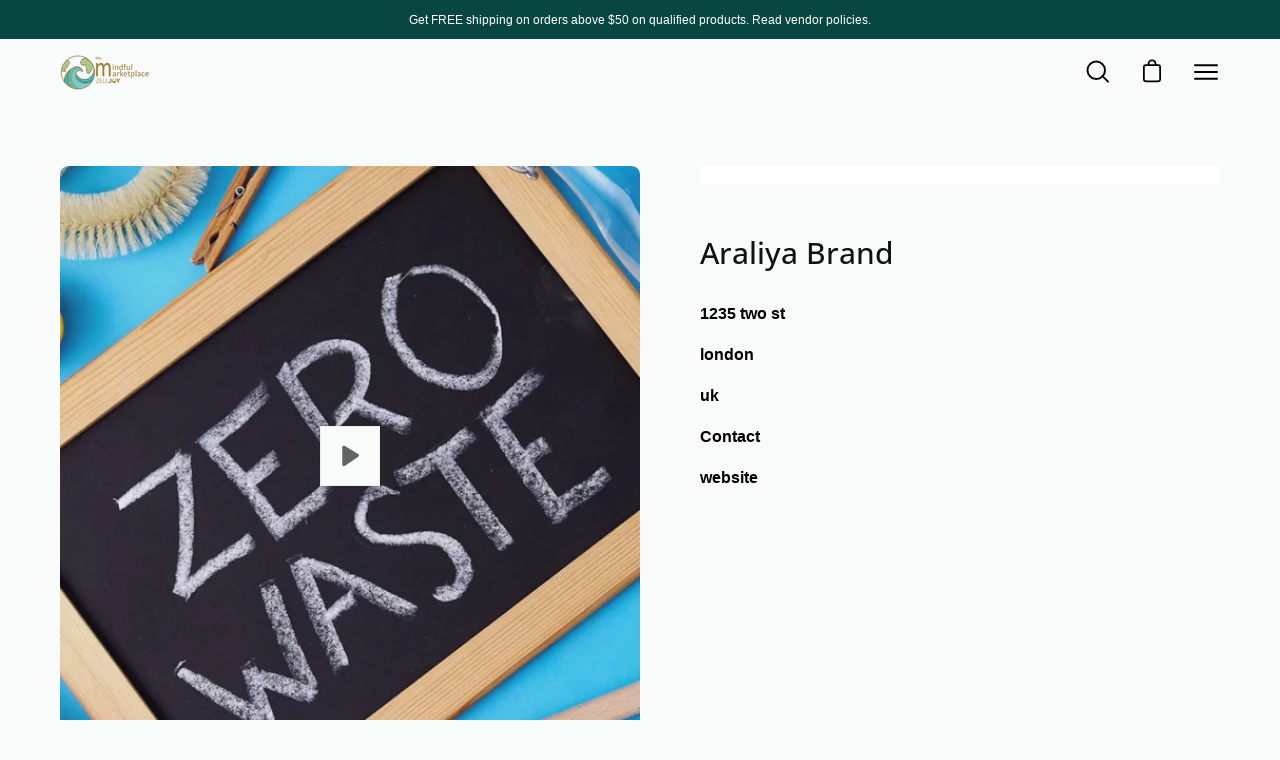

--- FILE ---
content_type: text/html; charset=utf-8
request_url: https://www.zelljoy.com/products?view=meteor&timestamp=1769013118093
body_size: 8891
content:


<html>
  <head>
    <meta name="robots" content="noindex, nofollow">
  <!-- BEGIN app block: shopify://apps/yotpo-product-reviews/blocks/settings/eb7dfd7d-db44-4334-bc49-c893b51b36cf -->


  <script type="text/javascript" src="https://cdn-widgetsrepository.yotpo.com/v1/loader/TF01xrppZpX8Mkhzz0T4ByfYtfKSSwtg1FO8V8Cm?languageCode=en" async></script>



  
<!-- END app block --><!-- BEGIN app block: shopify://apps/pin-it-pinterest-save-button/blocks/app-embed/b4ccbe83-a934-440a-a7cb-4c563c1a8dc3 --><script>
  window.roarJs = window.roarJs || {};
  roarJs.PinitConfig = {
    metafields: {
      shop: "zelljoy.myshopify.com",
      settings: {"enabled":"1","param":{"pin_icon":"2","icon_size":"16","button_text":"Save","button_size":"14","image_height_small":"150","image_width_small":"150","image_height":"150","image_width":"150"},"style":{"color":"#ffffff","background":"#cb2027","type":"basic","size":"medium","radius":"2"},"position":{"value":"top_left","bottom":"10","top":"10","left":"10","right":"10"},"rule":{"mobile":"1"},"only1":"true"},
      moneyFormat: "${{amount}}"
    }
  }
</script>
<script src='https://cdn.shopify.com/extensions/019a9199-05e8-78c8-a6aa-25556075e37a/legal-3/assets/pinit.js' defer></script>


<!-- END app block --><!-- BEGIN app block: shopify://apps/klaviyo-email-marketing-sms/blocks/klaviyo-onsite-embed/2632fe16-c075-4321-a88b-50b567f42507 -->












  <script async src="https://static.klaviyo.com/onsite/js/THg9ps/klaviyo.js?company_id=THg9ps"></script>
  <script>!function(){if(!window.klaviyo){window._klOnsite=window._klOnsite||[];try{window.klaviyo=new Proxy({},{get:function(n,i){return"push"===i?function(){var n;(n=window._klOnsite).push.apply(n,arguments)}:function(){for(var n=arguments.length,o=new Array(n),w=0;w<n;w++)o[w]=arguments[w];var t="function"==typeof o[o.length-1]?o.pop():void 0,e=new Promise((function(n){window._klOnsite.push([i].concat(o,[function(i){t&&t(i),n(i)}]))}));return e}}})}catch(n){window.klaviyo=window.klaviyo||[],window.klaviyo.push=function(){var n;(n=window._klOnsite).push.apply(n,arguments)}}}}();</script>

  




  <script>
    window.klaviyoReviewsProductDesignMode = false
  </script>







<!-- END app block --><link href="https://cdn.shopify.com/extensions/019a9199-05e8-78c8-a6aa-25556075e37a/legal-3/assets/pinit.css" rel="stylesheet" type="text/css" media="all">
<script src="https://cdn.shopify.com/extensions/019aae6a-8958-7657-9775-622ab99f1d40/affiliatery-65/assets/affiliatery-embed.js" type="text/javascript" defer="defer"></script>
<script src="https://cdn.shopify.com/extensions/019bdfe6-3e78-7d4c-ab62-c00f6c50fc74/rapid-search-290/assets/csb.iife.js" type="text/javascript" defer="defer"></script>
<link rel="canonical" href="https://www.zelljoy.com/collections">
<meta property="og:image" content="https://cdn.shopify.com/s/files/1/0537/7536/8373/files/zelljoy-logo_b9c077fd-25f9-4abf-a0bc-839ce5b48315.jpg?v=1616415489" />
<meta property="og:image:secure_url" content="https://cdn.shopify.com/s/files/1/0537/7536/8373/files/zelljoy-logo_b9c077fd-25f9-4abf-a0bc-839ce5b48315.jpg?v=1616415489" />
<meta property="og:image:width" content="800" />
<meta property="og:image:height" content="441" />
</head>

  <body>
    <script id="meteor-menu-data" type="application/json">
      


  
  {
    "version": "4.5.2",
    "base_url": "https://meteor.heliumdev.com",
    "settings": {"app_proxy":"apps/meteor","z_index":9999,"mobile_breakpoint":"","disable_at_width":"","vertical_offset":0,"mobile_vertical_offset":0,"css":"","queries":"","async_load":"true","layout_liquid":"theme.liquid","external_links_in_new_tab":"false"},
    "theme": {
      "name": "Palo Alto",
      "version": "4.1.1"
    },
    "linklists": {
      "main-menu": {
        "links": [
          


  
  

  {        "title": "Shop All Products",        "url": "\/collections\/all",        "type": "catalog_link","object_id": null,"nest_level": 1,        "links": [                        {        "title": "Sale",        "url": "\/collections\/sale",        "type": "collection_link","nest_level": 2,        "links": [                                      ]      }              ]      },                            {        "title": "Home \u0026 Living",        "url": "\/collections\/sustainable-home-products",        "type": "collection_link","object_id": 284641296565,"nest_level": 1,        "links": [                        {        "title": "Towels",        "url": "\/collections\/sustainable-towels",        "type": "collection_link","nest_level": 2,        "links": [                                      ]      },                            {        "title": "Decorative Pillows",        "url": "\/collections\/sustainable-decorative-pillows-zelljoy",        "type": "collection_link","nest_level": 2,        "links": [                        {        "title": "All Pillows",        "url": "\/collections\/sustainable-decorative-pillows-zelljoy",        "type": "collection_link","nest_level": 3,        "links": [              ]      },                            {        "title": "Personalized Pillows",        "url": "\/collections\/personalized-pillows",        "type": "collection_link","nest_level": 3,        "links": [              ]      },                            {        "title": "Monogram Pillows",        "url": "\/collections\/monogram-pillows",        "type": "collection_link","nest_level": 3,        "links": [              ]      },                            {        "title": "Lumbar Pillows",        "url": "\/collections\/lumbar-pillows",        "type": "collection_link","nest_level": 3,        "links": [              ]      },                            {        "title": "Colorblock Pillows",        "url": "\/collections\/colorblock-pillows",        "type": "collection_link","nest_level": 3,        "links": [              ]      }              ]      },                            {        "title": "Candles \u0026 Air Purifiers",        "url": "\/collections\/sustainable-candles-holders",        "type": "collection_link","nest_level": 2,        "links": [                                      ]      },                            {        "title": "Furniture",        "url": "\/collections\/sustainable-furniture",        "type": "collection_link","nest_level": 2,        "links": [                                      ]      },                            {        "title": "Eco-friendly Storage",        "url": "\/collections\/eco-friendly-storage-for-your-home",        "type": "collection_link","nest_level": 2,        "links": [                                      ]      }              ]      },                            {        "title": "Kitchen \u0026 Dining",        "url": "\/collections\/kitchen-dining-kitchenware",        "type": "collection_link","object_id": 284639068341,"nest_level": 1,        "links": [                        {        "title": "Dining \u0026 Serving",        "url": "\/collections\/sustainable-dining-serving",        "type": "collection_link","nest_level": 2,        "links": [                                      ]      },                            {        "title": "Kitchenware",        "url": "\/collections\/sustainable-eco-friendly-kitchenware",        "type": "collection_link","nest_level": 2,        "links": [                                      ]      },                            {        "title": "Reusable Kitchen Bags",        "url": "\/collections\/sustainable-kitchen-bags-bread-bags-grocery-bags",        "type": "collection_link","nest_level": 2,        "links": [                                      ]      },                            {        "title": "Zero-Waste Sponges",        "url": "\/collections\/zero-waste-sponges-natural-sponges",        "type": "collection_link","nest_level": 2,        "links": [                                      ]      },                            {        "title": "Kitchen Towels",        "url": "\/collections\/eco-friendly-kitchen-towels-for-a-sustainable-kitchen",        "type": "collection_link","nest_level": 2,        "links": [                                      ]      },                            {        "title": "Coconut Kitchenware",        "url": "\/collections\/coconut-kitchenware",        "type": "collection_link","nest_level": 2,        "links": [                                      ]      },                            {        "title": "Bamboo Products",        "url": "\/collections\/kitchen-bamboo-products",        "type": "collection_link","nest_level": 2,        "links": [                                      ]      }              ]      },                            {        "title": "Personal Care",        "url": "\/collections\/sustainable-personal-care",        "type": "collection_link","object_id": 284642148533,"nest_level": 1,        "links": [                        {        "title": "Bath \u0026 Body",        "url": "\/collections\/sustainable-bath-body-care",        "type": "collection_link","nest_level": 2,        "links": [                                      ]      },                            {        "title": "Skin Care",        "url": "\/collections\/sustainable-skin-care-zelljoy",        "type": "collection_link","nest_level": 2,        "links": [                                      ]      },                            {        "title": "Hair Care",        "url": "\/collections\/sustainable-hair-care-zelljoy",        "type": "collection_link","nest_level": 2,        "links": [                                      ]      },                            {        "title": "Vegan Baby",        "url": "\/collections\/vegan-baby-products-vegan-baby-natural-baby-products",        "type": "collection_link","nest_level": 2,        "links": [                                      ]      },                            {        "title": "Baby \u0026 Kids",        "url": "\/collections\/sustainable-bath-body-for-baby-kids",        "type": "collection_link","nest_level": 2,        "links": [                                      ]      }              ]      },                            {        "title": "Jewelry",        "url": "\/collections\/sustainable-jewelry",        "type": "collection_link","object_id": 284639789237,"nest_level": 1,        "links": [                                      ]      },                            {        "title": "Fashion",        "url": "\/collections\/sustainable-clothing-fashion",        "type": "collection_link","object_id": 284637069493,"nest_level": 1,        "links": [                        {        "title": "Women's",        "url": "\/collections\/womens-fashion",        "type": "collection_link","nest_level": 2,        "links": [                                      ]      },                            {        "title": "Kid's",        "url": "\/collections\/sustainable-kids-clothing",        "type": "collection_link","nest_level": 2,        "links": [                                      ]      }              ]      },                            {        "title": "Gifts",        "url": "\/collections\/sustainable-gifts-for-everyone",        "type": "collection_link","object_id": 354477998261,"nest_level": 1,        "links": [                        {        "title": "Shop All Gifts",        "url": "\/collections\/sustainable-gifts-for-everyone",        "type": "collection_link","nest_level": 2,        "links": [                                      ]      },                            {        "title": "Toys",        "url": "\/collections\/sustainable-toys-for-kids",        "type": "collection_link","nest_level": 2,        "links": [                                      ]      }              ]      },                            {        "title": "Eco Packaging",        "url": "\/collections\/biodegradable-packaging-compostable-supplies",        "type": "collection_link","object_id": 284656795829,"nest_level": 1,        "links": [                                      ]      },                            {        "title": "Sell with ZellJoy",        "url": "\/pages\/sell-with-zelljoy",        "type": "page_link","object_id": 75915296949,"nest_level": 1,        "links": [                        {        "title": "About ZellJoy",        "url": "\/pages\/about-zelljoy-marketplace",        "type": "page_link","nest_level": 2,        "links": [                                      ]      }              ]      }


        ]
      }
    },
    "menus":
    [
      {
        "id": "30s6yx",
        "title": "Home \u0026 Living",
        "list_handle": "main-menu",
        "object_path": "/collections/sustainable-home-products",
        "sub_list_handle": "",
        "template": "solar",
        "object_id": "284641296565",
        "settings": {"size":"220px","action":"hover","animation":"none","font_size":"0.95em","color_text":"30,30,30,1","color_hover":"0,185,215,1","font_weight":"normal","color_background":"255,255,255,1","color_hover_text":"255,255,255,1","color_mobile_text":"240,240,240,1","delay_menu_opening":"false","menu_opening_delay":"200ms","stack_mobile_links":"false","color_mobile_background":"30,30,30,1"},
        "handle": null,
        "manual_attach": false
      }
    ]
  }


    </script>
  <div id="shopify-block-AU3c3YTVGQThSV21sT__5182184951224911228" class="shopify-block shopify-app-block">


<script type="text/javascript">
  try {
    window.RapidSearchSettings = {"last_import":"2026-01-16T22:11:15.904Z","expiration_date":null,"autocomplete_price_layout":"vertical","autocomplete_image_size":60,"badge_settings_auto":{"new_badge":{"enabled":true,"threshold":60},"discount_badge":{"enabled":true},"results_page_discount_badge":{"enabled":true},"stock_status":"hide","results_page_new_badge":{"enabled":true,"threshold":30},"low_stock_badge":{"enabled":false,"threshold":5},"pre_order_badge":{"enabled":false}},"colors":{"add_to_cart_button_background":"","discount_badge_background":"#E52548","discount_badge_font_color":"#FFFFFF","in_stock_badge":"#008000","in_stock_badge_background":"#FFFFFF","low_stock_badge":"#FFA500","low_stock_badge_background":"#FFFFFF","new_badge_background":"#1A9CFB","new_badge_font_color":"#FFFFFF","original_price":"#8F8F8F","original_price_hover":"#E3E3E3","out_of_stock_badge":"#F00540","out_of_stock_badge_background":"#FFFFFF","pre_order_badge":"#0090D4","pre_order_badge_background":"#FFFFFF","price":"#7B192B","price_hover":"#FFFFFF","resource_hover":"","search_results_original_price":"#8F8F8F","search_results_original_price_hover":"#8F8F8F","search_results_price":"#E52548","search_results_price_hover":"#E52548","search_results_title":"#555555","search_results_title_hover":"#555555","sticky_widget_background":"#FFFFFF","sticky_widget_icon":"#A9A9A9"},"currency_format":{"default":"${{amount}}","USD":"${{amount}}"},"current_plan":"shopify_free_1","data_index":"es_sy4_free_1","default_currency":"USD","default_customer_group_id":0,"default_domain":"https:\/\/www.zelljoy.com","default_language":"en","enabled":true,"enabled_languages":["en"],"enabled_resultpage":true,"fuzzy_search":true,"in_stock_only":true,"install_date":"2025-10-09T18:56:45.847Z","language":"","limit_exceeded":false,"mobile_optimized":true,"multiple_languages":false,"out_of_stock_show_addtocart":true,"out_of_stock_show_notify":false,"plan_name":"basic","posthog_admin_session_id":"019abb77-e31f-7539-bd53-a93ddd9043c8","resultpage_filters":[{"enabled":true,"id":"category","title":"CATEGORY","type":"default","appearance":"text"},{"enabled":true,"id":"98ae0ec0-d1ba-4635-a497-10ca5a085858","title":"FOR","type":"tag","appearance":"text","settings":{"mode":"show_selected","values":["women","men","unisex","baby","kids"]}},{"enabled":true,"id":"tags","title":"SHIPS IN","type":"tag","appearance":"text","settings":{"mode":"show_selected","values":["custom","1-2 days","3-5days","1-3 days","3-7 days"]}},{"enabled":true,"id":"Colour","title":"COLOR","type":"attribute","appearance":"swatch"},{"id":"brand","title":"","enabled":false,"type":"default","appearance":"text"},{"id":"availability","title":"","enabled":false,"type":"default","appearance":"text"},{"id":"Material","title":"","enabled":false,"type":"attribute","appearance":"text"},{"id":"Color","title":"","enabled":false,"type":"attribute","appearance":"swatch"},{"id":"Size","title":"","enabled":false,"type":"attribute","appearance":"text"},{"id":"Size (Inches)","title":"","enabled":false,"type":"attribute","appearance":"text"},{"id":"Metal","title":"","enabled":false,"type":"attribute","appearance":"text"},{"id":"Fabric Base Color","title":"","enabled":false,"type":"attribute","appearance":"swatch"},{"id":"Ring size","title":"","enabled":false,"type":"attribute","appearance":"text"},{"id":"Dimensions","title":"","enabled":false,"type":"attribute","appearance":"text"},{"id":"Fabric Color","title":"","enabled":false,"type":"attribute","appearance":"swatch"},{"id":"Options","title":"","enabled":false,"type":"attribute","appearance":"text"},{"id":"Title","title":"","enabled":false,"type":"attribute","appearance":"text"},{"id":"Style","title":"","enabled":false,"type":"attribute","appearance":"text"},{"id":"Hair Type","title":"","enabled":false,"type":"attribute","appearance":"text"},{"id":"Product","title":"","enabled":false,"type":"attribute","appearance":"text"},{"id":"Bundle Set","title":"","enabled":false,"type":"attribute","appearance":"text"},{"id":"Set","title":"","enabled":false,"type":"attribute","appearance":"text"},{"id":"Sets","title":"","enabled":false,"type":"attribute","appearance":"text"},{"id":"Pattern","title":"","enabled":false,"type":"attribute","appearance":"text"},{"id":"Specification","title":"","enabled":false,"type":"attribute","appearance":"text"},{"id":"SETS","title":"","enabled":false,"type":"attribute","appearance":"text"},{"id":"SIZE","title":"","enabled":false,"type":"attribute","appearance":"text"},{"id":"Plant Your Tree","title":"","enabled":false,"type":"attribute","appearance":"text"},{"id":"Binding Color","title":"","enabled":false,"type":"attribute","appearance":"swatch"},{"id":"Page Type","title":"","enabled":false,"type":"attribute","appearance":"text"},{"id":"Ships From","title":"","enabled":false,"type":"attribute","appearance":"text"},{"id":"Quantity","title":"","enabled":false,"type":"attribute","appearance":"text"},{"id":"Primary colour","title":"","enabled":false,"type":"attribute","appearance":"swatch"},{"id":"Finish","title":"","enabled":false,"type":"attribute","appearance":"text"},{"id":"Gift Bag Size","title":"","enabled":false,"type":"attribute","appearance":"text"},{"id":"Gift Box Size","title":"","enabled":false,"type":"attribute","appearance":"text"},{"id":"Choice of","title":"","enabled":false,"type":"attribute","appearance":"text"},{"id":"Set Quantity","title":"","enabled":false,"type":"attribute","appearance":"text"},{"id":"SCENT","title":"","enabled":false,"type":"attribute","appearance":"text"},{"id":"Scent","title":"","enabled":false,"type":"attribute","appearance":"text"},{"id":"Scent of Soap","title":"","enabled":false,"type":"attribute","appearance":"text"},{"id":"Pillow Cover Color","title":"","enabled":false,"type":"attribute","appearance":"swatch"},{"enabled":false,"id":"Bundles","title":"","type":"attribute","appearance":"text"},{"enabled":false,"id":"Art Size","title":"","type":"attribute","appearance":"text"},{"enabled":false,"id":"Mat","title":"","type":"attribute","appearance":"text"},{"enabled":false,"id":"dish cloth-colour","title":"","type":"attribute","appearance":"swatch"},{"enabled":false,"id":"hand towel-colour","title":"","type":"attribute","appearance":"swatch"},{"enabled":false,"id":"hand towel-pattern","title":"","type":"attribute","appearance":"text"},{"enabled":false,"id":"Days","title":"","type":"attribute","appearance":"text"},{"enabled":false,"id":"Design","title":"","type":"attribute","appearance":"text"},{"enabled":false,"id":"Extra","title":"","type":"attribute","appearance":"text"},{"enabled":false,"id":"Color | Graphic","title":"","type":"attribute","appearance":"swatch"},{"enabled":true,"id":"00871d44-03e6-4422-a7c8-4874e0b92203","title":"PERSONAL CARE","type":"tag","appearance":"text","settings":{"mode":"show_selected","values":["hair care","body care","face care","shampoo \u0026 conditioner","shampoo","conditioner","deodorant","soap","shaving","Lip Care","Bath Bombs","Cotton Pads","dental care","moisturizers","face mask powder"]}},{"enabled":true,"id":"6ec07418-e5c1-4114-9d99-97d87f2df04d","title":"HAIR","type":"tag","appearance":"text","settings":{"mode":"show_selected","values":["dandruff","detangle","fine hair","hair loss","hair fall","oily hair","dry hair"]}},{"enabled":true,"id":"bc0c1e8a-7596-4b70-a4eb-cac3416b6c8a","title":"SKIN","type":"tag","appearance":"text","settings":{"mode":"show_selected","values":["facial toner","exfoliating toner","mature skin","brightening","balancer","exfoliating","oily skin","dry skin"]}},{"enabled":true,"id":"02b4a068-2e6a-4805-9153-be39902df4cc","title":"SHIP FROM","type":"tag","appearance":"text","settings":{"mode":"show_selected","values":["Ships from Canada","Ships from USA","Ships from Lithuania","Ships from Portugal","Ships from Turkey","Ships from Hong Kong","Ships from South Africa","Ships from India","Ships from Sri Lanka","Ships from U.K."]}},{"enabled":true,"id":"902236ec-0aec-4d2b-b254-0af4daabb438","title":"SHIPS TO","type":"tag","appearance":"text","settings":{"mode":"show_selected","values":["Ships to USA","Ships to Canada","Ships Worldwide"]}},{"id":"price","title":"","enabled":true,"type":"default","appearance":"text"}],"resultpage_hide_parent_products":false,"resultpage_id":90657390773,"resultpage_mobile_optimized":false,"resultpage_pagination_type":"infinite_loading","resultpage_price_display_mode":"only_gross","resultpage_product_image_height":"","resultpage_product_image_width":"","resultpage_snapshot_alignment":"left","resultpage_snapshot_order":["image","name","price"],"resultpage_url":"pages\/rapid-search-results","show_child_data":true,"search_subcategory":false,"shopify_public_settings":{"markets_enabled":true,"csb_selectors_metafield_id":58786282963125,"theme_settings":{"130137391285":{"name":"ZellJoy-1","theme_id":130137391285,"theme_store_id":777,"search_liquid_file":"","collection_liquid_file":"sections\/collection.liquid","collection_page_enabled":true,"search_results_page_enabled":true,"product_card_design":"original","product_card_order":["image","name","price"],"product_card_content_alignment":"left","pagination_type":"infinite_loading","search_results_page_search_bar_visibility":"desktop_only","rows_per_page":4,"products_per_row":3,"created_at":"2022-06-18T18:54:31.000Z","colors":{"results_page":{"product_title":"#555555","product_title_hover":"#555555","product_price":"#E52548","product_price_hover":"#E52548","product_original_price":"#8F8F8F","product_original_price_hover":"#8F8F8F"}},"assets_updated":"2026-01-21T08:50:54.787Z","theme_version":2},"133842075829":{"name":"Copy of ZellJoy-1","theme_id":133842075829,"theme_store_id":777,"search_liquid_file":"","collection_liquid_file":"sections\/collection.liquid","collection_page_enabled":false,"search_results_page_enabled":true,"product_card_design":"","product_card_order":["image","name","price"],"product_card_content_alignment":"left","pagination_type":"infinite_loading","search_results_page_search_bar_visibility":"show_always","rows_per_page":4,"products_per_row":3,"created_at":"2024-02-08T23:38:41.000Z","colors":{"results_page":{"product_title":"#555555","product_title_hover":"#555555","product_price":"#E52548","product_price_hover":"#E52548","product_original_price":"#8F8F8F","product_original_price_hover":"#8F8F8F"}},"assets_updated":"2026-01-21T08:50:55.819Z","theme_version":2},"130900492469":{"name":"ZellJoy-before-adding-Boost","theme_id":130900492469,"theme_store_id":777,"search_liquid_file":"","collection_liquid_file":"sections\/collection.liquid","collection_page_enabled":false,"search_results_page_enabled":true,"product_card_design":"","product_card_order":["image","name","price"],"product_card_content_alignment":"left","pagination_type":"infinite_loading","search_results_page_search_bar_visibility":"show_always","rows_per_page":4,"products_per_row":3,"created_at":"2023-02-09T14:00:24.000Z","colors":{"results_page":{"product_title":"#555555","product_title_hover":"#555555","product_price":"#E52548","product_price_hover":"#E52548","product_original_price":"#8F8F8F","product_original_price_hover":"#8F8F8F"}},"assets_updated":"2026-01-21T08:50:56.804Z","theme_version":2},"130743828661":{"name":"Copy of ZellJoy-1","theme_id":130743828661,"theme_store_id":777,"search_liquid_file":"","collection_liquid_file":"sections\/collection.liquid","collection_page_enabled":false,"search_results_page_enabled":true,"product_card_design":"","product_card_order":["image","name","price"],"product_card_content_alignment":"left","pagination_type":"infinite_loading","search_results_page_search_bar_visibility":"show_always","rows_per_page":4,"products_per_row":3,"created_at":"2022-11-25T19:33:34.000Z","colors":{"results_page":{"product_title":"#555555","product_title_hover":"#555555","product_price":"#E52548","product_price_hover":"#E52548","product_original_price":"#8F8F8F","product_original_price_hover":"#8F8F8F"}},"assets_updated":"2026-01-21T08:50:57.795Z","theme_version":2},"128712933557":{"name":"Copy of ZellJoy","theme_id":128712933557,"theme_store_id":847,"search_liquid_file":"","collection_liquid_file":"templates\/collection.liquid","collection_page_enabled":false,"search_results_page_enabled":true,"product_card_design":"","product_card_order":["image","name","price"],"product_card_content_alignment":"left","pagination_type":"infinite_loading","search_results_page_search_bar_visibility":"show_always","rows_per_page":4,"products_per_row":3,"created_at":"2022-02-17T17:53:11.000Z","colors":{"results_page":{"product_title":"#555555","product_title_hover":"#555555","product_price":"#E52548","product_price_hover":"#E52548","product_original_price":"#8F8F8F","product_original_price_hover":"#8F8F8F"}},"assets_updated":"2026-01-21T08:50:58.771Z","theme_version":1},"123168424117":{"name":"Back up made Feb 2, 2022 ZellJoy","theme_id":123168424117,"theme_store_id":847,"search_liquid_file":"","collection_liquid_file":"templates\/collection.liquid","collection_page_enabled":false,"search_results_page_enabled":true,"product_card_design":"","product_card_order":["image","name","price"],"product_card_content_alignment":"left","pagination_type":"infinite_loading","search_results_page_search_bar_visibility":"show_always","rows_per_page":4,"products_per_row":3,"created_at":"2021-05-23T19:53:56.000Z","colors":{"results_page":{"product_title":"#555555","product_title_hover":"#555555","product_price":"#E52548","product_price_hover":"#E52548","product_original_price":"#8F8F8F","product_original_price_hover":"#8F8F8F"}},"assets_updated":"2026-01-21T08:50:59.707Z","theme_version":1},"123122319541":{"name":"Copy of ZellJoy","theme_id":123122319541,"theme_store_id":847,"search_liquid_file":"","collection_liquid_file":"templates\/collection.liquid","collection_page_enabled":false,"search_results_page_enabled":true,"product_card_design":"","product_card_order":["image","name","price"],"product_card_content_alignment":"left","pagination_type":"infinite_loading","search_results_page_search_bar_visibility":"show_always","rows_per_page":4,"products_per_row":3,"created_at":"2021-05-21T21:35:27.000Z","colors":{"results_page":{"product_title":"#555555","product_title_hover":"#555555","product_price":"#E52548","product_price_hover":"#E52548","product_original_price":"#8F8F8F","product_original_price_hover":"#8F8F8F"}},"assets_updated":"2026-01-21T08:51:01.368Z","theme_version":1},"122057031861":{"name":"Motion-with light color filter updated","theme_id":122057031861,"theme_store_id":847,"search_liquid_file":"","collection_liquid_file":"templates\/collection.liquid","collection_page_enabled":false,"search_results_page_enabled":true,"product_card_design":"","product_card_order":["image","name","price"],"product_card_content_alignment":"left","pagination_type":"infinite_loading","search_results_page_search_bar_visibility":"show_always","rows_per_page":4,"products_per_row":3,"created_at":"2021-04-18T15:17:03.000Z","colors":{"results_page":{"product_title":"#555555","product_title_hover":"#555555","product_price":"#E52548","product_price_hover":"#E52548","product_original_price":"#8F8F8F","product_original_price_hover":"#8F8F8F"}},"assets_updated":"2026-01-21T08:51:02.324Z","theme_version":1},"122014335157":{"name":"Copy of Copy of Motion-with light color","theme_id":122014335157,"theme_store_id":847,"search_liquid_file":"","collection_liquid_file":"templates\/collection.liquid","collection_page_enabled":false,"search_results_page_enabled":true,"product_card_design":"","product_card_order":["image","name","price"],"product_card_content_alignment":"left","pagination_type":"infinite_loading","search_results_page_search_bar_visibility":"show_always","rows_per_page":4,"products_per_row":3,"created_at":"2021-04-16T20:18:31.000Z","colors":{"results_page":{"product_title":"#555555","product_title_hover":"#555555","product_price":"#E52548","product_price_hover":"#E52548","product_original_price":"#8F8F8F","product_original_price_hover":"#8F8F8F"}},"assets_updated":"2026-01-21T06:30:56.242Z","theme_version":1},"122014138549":{"name":"Copy of Copy of Motion-with light color","theme_id":122014138549,"theme_store_id":847,"search_liquid_file":"","collection_liquid_file":"templates\/collection.liquid","collection_page_enabled":false,"search_results_page_enabled":true,"product_card_design":"","product_card_order":["image","name","price"],"product_card_content_alignment":"left","pagination_type":"infinite_loading","search_results_page_search_bar_visibility":"show_always","rows_per_page":4,"products_per_row":3,"created_at":"2021-04-16T20:12:54.000Z","colors":{"results_page":{"product_title":"#555555","product_title_hover":"#555555","product_price":"#E52548","product_price_hover":"#E52548","product_original_price":"#8F8F8F","product_original_price_hover":"#8F8F8F"}},"assets_updated":"2026-01-21T06:30:57.375Z","theme_version":1},"121599426741":{"name":"Copy of Motion-with light color","theme_id":121599426741,"theme_store_id":847,"search_liquid_file":"","collection_liquid_file":"templates\/collection.liquid","collection_page_enabled":false,"search_results_page_enabled":true,"product_card_design":"","product_card_order":["image","name","price"],"product_card_content_alignment":"left","pagination_type":"infinite_loading","search_results_page_search_bar_visibility":"show_always","rows_per_page":4,"products_per_row":3,"created_at":"2021-04-03T17:25:16.000Z","colors":{"results_page":{"product_title":"#555555","product_title_hover":"#555555","product_price":"#E52548","product_price_hover":"#E52548","product_original_price":"#8F8F8F","product_original_price_hover":"#8F8F8F"}},"assets_updated":"2026-01-21T06:30:58.308Z","theme_version":1},"121574916277":{"name":"ZellJoy","theme_id":121574916277,"theme_store_id":847,"search_liquid_file":"","collection_liquid_file":"templates\/collection.liquid","collection_page_enabled":false,"search_results_page_enabled":true,"product_card_design":"","product_card_order":["image","name","price"],"product_card_content_alignment":"left","pagination_type":"infinite_loading","search_results_page_search_bar_visibility":"show_always","rows_per_page":4,"products_per_row":3,"created_at":"2021-04-02T20:35:17.000Z","colors":{"results_page":{"product_title":"#555555","product_title_hover":"#555555","product_price":"#E52548","product_price_hover":"#E52548","product_original_price":"#8F8F8F","product_original_price_hover":"#8F8F8F"}},"assets_updated":"2026-01-21T06:30:59.341Z","theme_version":1},"120264786101":{"name":"Motion-with black","theme_id":120264786101,"theme_store_id":847,"search_liquid_file":"","collection_liquid_file":"templates\/collection.liquid","collection_page_enabled":false,"search_results_page_enabled":true,"product_card_design":"","product_card_order":["image","name","price"],"product_card_content_alignment":"left","pagination_type":"infinite_loading","search_results_page_search_bar_visibility":"show_always","rows_per_page":4,"products_per_row":3,"created_at":"2021-02-28T02:34:09.000Z","colors":{"results_page":{"product_title":"#555555","product_title_hover":"#555555","product_price":"#E52548","product_price_hover":"#E52548","product_original_price":"#8F8F8F","product_original_price_hover":"#8F8F8F"}},"assets_updated":"2026-01-21T06:31:00.292Z","theme_version":1},"120263377077":{"name":"Motion","theme_id":120263377077,"theme_store_id":847,"search_liquid_file":"","collection_liquid_file":"templates\/collection.liquid","collection_page_enabled":false,"search_results_page_enabled":true,"product_card_design":"","product_card_order":["image","name","price"],"product_card_content_alignment":"left","pagination_type":"infinite_loading","search_results_page_search_bar_visibility":"show_always","rows_per_page":4,"products_per_row":3,"created_at":"2021-02-28T01:00:00.000Z","colors":{"results_page":{"product_title":"#555555","product_title_hover":"#555555","product_price":"#E52548","product_price_hover":"#E52548","product_original_price":"#8F8F8F","product_original_price_hover":"#8F8F8F"}},"assets_updated":"2026-01-21T06:31:01.227Z","theme_version":1},"118949544117":{"name":"ZellJoy","theme_id":118949544117,"theme_store_id":null,"search_liquid_file":"","collection_liquid_file":"templates\/collection.liquid","collection_page_enabled":false,"search_results_page_enabled":true,"product_card_design":"","product_card_order":["image","name","price"],"product_card_content_alignment":"left","pagination_type":"infinite_loading","search_results_page_search_bar_visibility":"show_always","rows_per_page":4,"products_per_row":3,"created_at":"2021-01-30T00:21:59.000Z","colors":{"results_page":{"product_title":"#555555","product_title_hover":"#555555","product_price":"#E52548","product_price_hover":"#E52548","product_original_price":"#8F8F8F","product_original_price_hover":"#8F8F8F"}},"assets_updated":"2026-01-21T06:31:02.200Z","theme_version":1},"187049476277":{"collection_liquid_file":"templates\/collection.liquid","collection_page_enabled":false,"colors":{"results_page":{"product_original_price":"#8F8F8F","product_original_price_hover":"#8F8F8F","product_price":"#E52548","product_price_hover":"#E52548","product_title":"#555555","product_title_hover":"#555555"}},"created_at":"2025-12-18T17:53:10.000Z","name":"Copy of Motion","pagination_type":"infinite_loading","product_card_content_alignment":"left","product_card_design":"","product_card_order":["image","name","price"],"products_per_row":3,"role":"unpublished","rows_per_page":4,"search_liquid_file":"","search_results_page_enabled":true,"search_results_page_search_bar_visibility":"show_always","theme_id":187049476277,"theme_store_id":847,"assets_updated":"2026-01-21T05:51:01.093Z","theme_version":1},"187059929269":{"collection_liquid_file":"sections\/main-collection.liquid","collection_page_enabled":false,"colors":{"results_page":{"product_original_price":"#8F8F8F","product_original_price_hover":"#8F8F8F","product_price":"#E52548","product_price_hover":"#E52548","product_title":"#555555","product_title_hover":"#555555"}},"created_at":"2025-12-19T04:13:22.000Z","name":"Atelier","pagination_type":"infinite_loading","product_card_content_alignment":"left","product_card_design":"","product_card_order":["image","name","price"],"products_per_row":3,"role":"unpublished","rows_per_page":4,"search_liquid_file":"sections\/search-results.liquid","search_results_page_enabled":true,"search_results_page_search_bar_visibility":"show_always","theme_id":187059929269,"theme_store_id":3621,"assets_updated":"2026-01-21T05:51:02.158Z","theme_version":2},"187060027573":{"collection_liquid_file":"sections\/main-collection.liquid","collection_page_enabled":false,"colors":{"results_page":{"product_original_price":"#8F8F8F","product_original_price_hover":"#8F8F8F","product_price":"#E52548","product_price_hover":"#E52548","product_title":"#555555","product_title_hover":"#555555"}},"created_at":"2025-12-19T04:21:08.000Z","name":"Horizon","pagination_type":"infinite_loading","product_card_content_alignment":"left","product_card_design":"","product_card_order":["image","name","price"],"products_per_row":3,"role":"unpublished","rows_per_page":4,"search_liquid_file":"sections\/search-results.liquid","search_results_page_enabled":true,"search_results_page_search_bar_visibility":"show_always","theme_id":187060027573,"theme_store_id":2481,"assets_updated":"2026-01-21T05:51:03.159Z","theme_version":2},"187060158645":{"collection_liquid_file":"sections\/main-collection.liquid","collection_page_enabled":false,"colors":{"results_page":{"product_original_price":"#8F8F8F","product_original_price_hover":"#8F8F8F","product_price":"#E52548","product_price_hover":"#E52548","product_title":"#555555","product_title_hover":"#555555"}},"created_at":"2025-12-19T04:27:59.000Z","name":"Fabric","pagination_type":"infinite_loading","product_card_content_alignment":"left","product_card_design":"","product_card_order":["image","name","price"],"products_per_row":3,"role":"unpublished","rows_per_page":4,"search_liquid_file":"sections\/search-results.liquid","search_results_page_enabled":true,"search_results_page_search_bar_visibility":"show_always","theme_id":187060158645,"theme_store_id":3622,"assets_updated":"2026-01-21T04:51:01.388Z","theme_version":2}},"storefront_access_token":"b4e9b94ba5424268cd64de31689e5100"},"shoprenter_storefront_settings":{"resultpage_quantity_selector":false},"shop_owner":"ZellJoy Marketplace","show_autocomplete_manufacturer":"hidden","show_autocomplete_sku":false,"show_child_products":false,"show_horizontal_category_menu":true,"show_horizontal_category_menu_images":true,"show_layerbox":false,"show_original_price":true,"show_parent_categories":false,"show_results_heading":{"desktop":true,"mobile":false},"sorting_function":"","texts":{},"theme":{"id":130137391285,"name":"ZellJoy-1","theme_store_id":777,"shopifyThemeVersion":2},"two_column_layout":true,"webshop_engine":"shopify","weights":{"description":1,"manufacturer":1,"model":5,"parameters":1,"product_name":5,"short_description":1,"sku":5,"tags":5,"attributes":1,"product_type":5,"metafields":0},"whitelabel":false,"color_family":{"Beige":{"familyName":"Beige","familyColor":"#F5F5DC","colors":["beige","antique white","cornsilk","floral white","seashell","old lace","ivory","linen","lavender blush","misty rose"]},"Black":{"familyName":"Black","familyColor":"#000000","colors":["black"]},"Blue":{"familyName":"Blue","familyColor":"#0000FF","colors":["blue","light blue","medium blue","dark blue","midnight blue","steel blue","light steel blue","sky blue","light sky blue","deep sky blue","cadet blue","cornflower blue","powder blue","dodger blue","royal blue","navy blue"]},"Brown":{"familyName":"Brown","familyColor":"#A52A2A","colors":["brown","sandy brown","saddle brown","rosy brown","burlywood","blanched almond","bisque","chocolate","maroon","navajo white","peru","sienna","tan","wheat"]},"Cyan":{"familyName":"Cyan","familyColor":"#00FFFF","colors":["cyan","light cyan","dark cyan","turquoise","medium turquoise","dark turquoise","pale turquoise","aqua","azure","alice blue","mint cream","teal"]},"Gold":{"familyName":"Gold","familyColor":"#FFD700","colors":["gold","goldenrod","darkgoldenrod","lightgoldenrodyellow","palegoldenrod"]},"Gray":{"familyName":"Gray","familyColor":"#808080","colors":["gray","grey","light gray","dim gray","dark gray","slate gray","light slate gray","dark slate gray","silver","gainsboro"]},"Green":{"familyName":"Green","familyColor":"#008000","colors":["green","light green","dark green","lime","lime green","green yellow","yellow green","spring green","medium spring green","sea green","medium sea green","dark sea green","aquamarine","medium aquamarine","olive","olive drab","dark olive green","forest green","lawn green","pale green","chartreuse","honeydew"]},"Orange":{"familyName":"Orange","familyColor":"#FFA500","colors":["orange","dark orange","coral","tomato","orangered"]},"Pink":{"familyName":"Pink","familyColor":"#FFC0CB","colors":["pink","light pink","hot pink","deep pink"]},"Purple":{"familyName":"Purple","familyColor":"#800080","colors":["purple","medium purple","rebecca purple","magenta","dark magenta","violet","dark violet","blue violet","pale violet red","medium violet red","slate blue","medium slate blue","dark slate blue","orchid","medium orchid","dark orchid","lavender","thistle","plum","fuchsia","indigo"]},"Red":{"familyName":"Red","familyColor":"#FF0000","colors":["red","dark red","indian red","salmon","light salmon","dark salmon","light coral","crimson","red brick","scarlet"]},"White":{"familyName":"White","familyColor":"#FFFFFF","colors":["white","snow","whitesmoke","ghostwhite"]},"Yellow":{"familyName":"Yellow","familyColor":"#FFFF00","colors":["yellow","light yellow","lemon chiffon","moccasin"]},"others":{"colors":["lemmon yellow","mustard yellow","baby blue","turquoise blue","baby pink","dark pink","bottle green","rust","mustard","rose sparkle","sweet pea","buttercup","crystal","natural","midnight","od green","crystal sparkle","fresh sage","peony sparkle","linen white","blossomed","rose","garden","33x38x4cm 50pcs bg","45x55x5cm 50pcs","33x38x4cm 50pcs w","33x38x4cm 50pcs pp","30x38x4cm 50pcs","2mm  30m","2mm  50m","2mm  80m","2mm  100m","1237-a-1","1237-b-1","1237-c-1","1237-g-1","1237-h-1","1237-i-1","1237-d-1","1237-e-1","1237-f-1","b01","b02","b03","b04","b05","b06","b07","b08","b09","b10","b11","b12","b13","b14","b15","b16","b17","b18","b19","r01","a01","a02","a03","a04","a05","a06","a07","c01","c02","c03","c04","c05","c06","random color","b","a","e","d","c","4","1","2","3","s1","s4","m2","m5","l3","l5","s2","s5","m3","l1","l4","s3","m1","m4","l2","natural color","gray tree","white tree","watermalon","lemon","monstera","cats","owl","white owl","bear","chromatic geometry","green rice roll","blue rice roll","yellow rice roll","tower","style1","style2","style3","style4","style5","style6","style7","style8","style9","style10","1 set 3 sizes 001","1 set 3 sizes 002","1 set 3 sizes 003","1set 3 sizes 004","1 set 3 sizes 005","1 set 3 sizes 006","1 set 3 sizes 007","1 set 3 sizes 008","1 set 3 sizes 009","1 set 3 sizes 0010","1 set 3 sizes 0011","1 set 3 sizes 0012","beewax block  0013","01","02","03","04","05","06","07","08","09","10","11","12","13","14","cotton bag","vermilion","tiffany bule","100pcs b01","100pcs b02","100pcs b03","100pcs b04","100pcs 4.2cm b05","100pcs 4.2cm b06","100pcs 3.5cm b07","100pcs 3.5cm b08","100pcs 3.5cm b09","100pcs 3.5cm b10","100pcs 3.5cm b11","10m s07","100pcs a","100pcs b","100pcs c","100pcs d","100pcs e","100pcs f","100pcs g","100pcs h","100pcs i","100pcs j","100pcs l","100pcs m","100pcs p","30m r01 wood","30m r02 pink","30m r03 rose","30m r04 red","30m r05 blue","30m r06 green","30m r07 dark green","30m r08 army green","30m r09 black","5","6","7","8","9","15","16","17","18","19","20","21","22","23","24","25","26","27","28","29","30","31","32","33","34","beige\/green","beige\/rose","beige\/blue","hot pepper","ivory white","suede brown","mix","stripe noir","lime green + natural","natural base with white  triangle","black base with white  triangle","black + white band","all natural","charcoal","color straw basket","color straw basket (with bamboo rim)","stripe on natural base","mint green","green apple","natural base with black triangle","yellow + pink | blue","aqua + pink","lilac-dip","navy","thunder cloud","kundalini whites","infinity","athletica","cherry blossom","fluffy cloud","rooibos chai","chaga","tanlines","kundalini white","write to us your combo","sandy beach","dream cream","pastel tie dye","pastel green","athletic grey","mauve","bright blue","moss green","denim blue","taupe","grey (natural border stripe)","light mint green (natural border stripe)","natural (grey border stripe)","grey (natural stripe)","natural (olive stripe)","natural (grey stripe)","natural (teracotta stripe)","olive green (natural stripe)","olive green","dark blue - gray","stone","cream","sag green","ballet pink","cream\/natural","beige\/sable","sage green","natural\/white","chocolate brown","seashell beige","cream with peach border","cream with lilac border","denim","mint","sage","khaki","rust orange","sand","rose gold","metallic black","dark grey","light grey","berry(red)","deep green","wheat(brown)","ginger","blue bell","parsley","pistachio","tumeric","peppermint","licorice","flower","root","leaf","stone blue","oat","shaded sepia","weathered bark","white | shore pine","black | sea fan"],"familyColor":"#ffffff","familyName":"Other"}}};
  } catch (error) {
    console.error('Error setting Rapid Search settings:', error);
  }
</script>



<script id="rps-shopify-extensions-cdn-setup">
  (function () {
    try {
      const url = "https://cdn.shopify.com/extensions/019bdfe6-3e78-7d4c-ab62-c00f6c50fc74/rapid-search-290/assets/resultpage.js?shop=zelljoy.myshopify.com";
      const match = url.match(/^(.*\/assets\/)/);
      
      if (match) {
        window.RapidSearchShopifyExtensionsCdnBaseUrl = match[1];
      }
    } catch (error) {
      console.error('Error setting Shopify CDN base URL:', error);
    }
  })();
</script>

<script type="text/javascript" async src="https://cdn.shopify.com/extensions/019bdfe6-3e78-7d4c-ab62-c00f6c50fc74/rapid-search-290/assets/resultpage.js?shop=zelljoy.myshopify.com"></script>

<script
  type="text/javascript"
  async=""
  src="https://static2.rapidsearch.dev/resultpage.js?shop=zelljoy.myshopify.com"
></script>




</div><div id="shopify-block-AWi9IVGtlcnBUZCtWQ__11242429557760608184" class="shopify-block shopify-app-block"><script>
        window.affiliateryMainJsUrl="https://s1.staq-cdn.com/affiliatery/api/js/53775368373/main.js?sId=53775368373&v=VRDE1JS8FWSKNYIXKUPX5JPC"
</script>

</div><div id="shopify-block-ATlhkY0g2TTMrQ090O__3770645089152979137" class="shopify-block shopify-app-block"><script>
  window.rpsCSBShopifySettings = {
    pickerEnabled: true,
    iconColor: "#6F6F6F",
    buttonBackgroundColor: "#D6D6D6",
    position: "below",
    placeholder: "Search",
    width: 250,
    height: 37,
    showOnDesktop: true,
    zIndexMobile: null,
    zIndexDesktop: null,
    showOnMobile: true,
    hideDefaultSearch: true,
    selectors: {},
    defaultInputValue: ''
  };
</script>

<div id="rps-csb-root"></div>

<link rel="stylesheet" href="https://cdn.shopify.com/extensions/019bdfe6-3e78-7d4c-ab62-c00f6c50fc74/rapid-search-290/assets/style.css">

<style>
  .rps-csb-margin-right {
    margin-right: var(--rps-csb-search-bar-width) !important;
  }

  .rps-csb-margin-left {
    margin-left: var(--rps-csb-search-bar-width) !important;
  }

  .rps-csb-margin-bottom {
    margin-bottom: var(--rps-csb-search-bar-height) !important;
  }

  .rps-csb-margin-top {
    margin-top: var(--rps-csb-search-bar-height) !important;
  }
</style>

<style>
  .rps-csb-container {
}
</style>


</div></body>
</html>


--- FILE ---
content_type: text/css
request_url: https://www.zelljoy.com/cdn/shop/t/24/assets/theme.css?v=173114916244276984931656202832
body_size: 48964
content:
@charset "UTF-8";:root{--bg:var(--COLOR-BG);--bg-alpha-25:var(--COLOR-BG-ALPHA-25);--bg-alpha-35:var(--COLOR-BG-ALPHA-35);--bg-alpha-60:var(--COLOR-BG-ALPHA-60);--bg-darken:var(--COLOR-BG-DARKEN);--bg-lighten-darken:var(--COLOR-BG-LIGHTEN-DARKEN);--bg-lighten-darken-contrast:var(--COLOR-BG-LIGHTEN-DARKEN-CONTRAST);--bg-overlay:var(--COLOR-BG-OVERLAY);--text:var(--COLOR-TEXT);--text-darken:var(--COLOR-TEXT-DARKEN);--text-lighten:var(--COLOR-TEXT-LIGHTEN);--text-alpha-5:var(--COLOR-TEXT-ALPHA-5);--text-alpha-8:var(--COLOR-TEXT-ALPHA-8);--text-alpha-10:var(--COLOR-TEXT-ALPHA-10);--text-alpha-15:var(--COLOR-TEXT-ALPHA-15);--text-alpha-25:var(--COLOR-TEXT-ALPHA-25);--text-alpha-50:var(--COLOR-TEXT-ALPHA-50);--text-alpha-60:var(--COLOR-TEXT-ALPHA-60);--text-alpha-85:var(--COLOR-TEXT-ALPHA-85);--heading:var(--COLOR-HEADING);--accent:var(--COLOR-ACCENT);--accent-text:var(--COLOR-ACCENT-TEXT);--accent-alpha-50:var(--COLOR-ACCENT-ALPHA-50);--input-bg:var(--COLOR-INPUT-BG);--border:var(--COLOR-BORDER);--border-alpha-15:var(--COLOR-BORDER-ALPHA-15);--border-alpha-30:var(--COLOR-BORDER-ALPHA-30);--border-alpha-50:var(--COLOR-BORDER-ALPHA-50);--border-alpha-65:var(--COLOR-BORDER-ALPHA-65);--border-lighten-darken:var(--COLOR-BORDER-LIGHTEN-DARKEN);--hairline:var(--COLOR-BORDER-HAIRLINE);--button-primary-bg:var(--COLOR-BUTTON-PRIMARY-BG);--button-primary-bg-alpha-50:var(--COLOR-BUTTON-PRIMARY-BG-ALPHA-50);--button-primary-fade:var(--COLOR-BUTTON-PRIMARY-FADE);--button-primary-text:var(--COLOR-BUTTON-PRIMARY-TEXT);--button-primary-text-alpha-50:var(--COLOR-BUTTON-PRIMARY-TEXT-ALPHA-50);--button-secondary-bg:var(--COLOR-BUTTON-SECONDARY-BG);--button-secondary-text:var(--COLOR-BUTTON-SECONDARY-TEXT);--button-secondary-text-alpha-50:var(--COLOR-BUTTON-SECONDARY-TEXT-ALPHA-50);--error:var(--COLOR-ERROR);--error-bg:var(--COLOR-ERROR-BG);--success:var(--COLOR-SUCCESS);--success-bg:var(--COLOR-SUCCESS-BG);--disabled-grey:var(--COLOR-DISABLED-GREY);--disabled-grey-darken:var(--COLOR-DISABLED-GREY-DARKEN);--white:var(--COLOR-WHITE);--white-alpha-50:var(--COLOR-WHITE-ALPHA-50);--white-alpha-60:var(--COLOR-WHITE-ALPHA-60);--black:var(--COLOR-BLACK);--black-alpha-50:var(--COLOR-BLACK-ALPHA-50);--black-alpha-60:var(--COLOR-BLACK-ALPHA-60);--adjust-body:var(--FONT-ADJUST-BODY);--adjust-heading:var(--FONT-ADJUST-HEADING);--adjust-button:var(--FONT-ADJUST-BUTTON);--adjust-nav:var(--FONT-ADJUST-NAV)}a{text-decoration:none}body,html{font-size:1rem}body{line-height:1.5625;color:var(--text);-webkit-font-smoothing:antialiased;-webkit-text-size-adjust:100%}body,button,input,select,textarea{font-family:var(--FONT-STACK-BODY);font-weight:var(--FONT-WEIGHT-BODY);font-style:var(--FONT-STYLE-BODY)}button,input,select,textarea{font-size:calc(1rem*var(--adjust-body));border-radius:var(--RADIUS)}.h1,.h2,.h3,.h4,.h5,.h6,h1,h2,h3,h4,h5,h6{display:block;color:var(--heading);font-family:var(--FONT-STACK-HEADING);font-weight:var(--FONT-WEIGHT-HEADING);font-style:var(--FONT-STYLE-HEADING);margin:0 0 .5em;line-height:1.25}.h1 a,.h2 a,.h3 a,.h4 a,.h5 a,.h6 a,h1 a,h2 a,h3 a,h4 a,h5 a,h6 a{text-decoration:none;font-weight:inherit;color:inherit}.h1 .strong,.h1 strong,.h1.strong,.h2 .strong,.h2 strong,.h2.strong,.h3 .strong,.h3 strong,.h3.strong,.h4 .strong,.h4 strong,.h4.strong,.h5 .strong,.h5 strong,.h5.strong,.h6 .strong,.h6 strong,.h6.strong,h1 .strong,h1 strong,h1.strong,h2 .strong,h2 strong,h2.strong,h3 .strong,h3 strong,h3.strong,h4 .strong,h4 strong,h4.strong,h5 .strong,h5 strong,h5.strong,h6 .strong,h6 strong,h6.strong{font-weight:var(--FONT-WEIGHT-HEADING-BOLD)}.h1,h1{font-size:calc(3rem*var(--adjust-heading))}@media only screen and (max-width:1439px){.h1,h1{font-size:calc(2.5rem*var(--adjust-heading))}}@media only screen and (max-width:767px){.h1,h1{font-size:calc(2.25rem*var(--adjust-heading))}}.h2,h2{font-size:calc(2.25rem*var(--adjust-heading))}@media only screen and (max-width:1439px){.h2,h2{font-size:calc(2rem*var(--adjust-heading))}}@media only screen and (max-width:767px){.h2,h2{font-size:calc(1.75rem*var(--adjust-heading))}}.h3,h3{font-size:calc(1.75rem*var(--adjust-heading))}@media only screen and (max-width:1439px){.h3,h3{font-size:calc(1.5rem*var(--adjust-heading))}}@media only screen and (max-width:767px){.h3,h3{font-size:calc(1.25rem*var(--adjust-heading))}}.h4,h4{font-size:calc(1.3125rem*var(--adjust-heading))}@media only screen and (max-width:1439px){.h4,h4{font-size:calc(1.28rem*var(--adjust-heading))}}@media only screen and (max-width:767px){.h4,h4{font-size:calc(1.25rem*var(--adjust-heading))}}.h5,h5{font-size:calc(1.1rem*var(--adjust-heading))}@media only screen and (max-width:767px){.h5,h5{font-size:calc(1rem*var(--adjust-heading))}}.h6,h6{font-size:calc(1rem*var(--adjust-heading))}@media only screen and (max-width:767px){.h6,h6{font-size:calc(.875rem*var(--adjust-heading))}}.h1-body{font-size:calc(3rem*var(--adjust-body))}@media only screen and (max-width:767px){.h1-body{font-size:calc(2rem*var(--adjust-body))}}.h2-body{font-size:calc(3rem*var(--adjust-body))}@media only screen and (max-width:767px){.h2-body{font-size:calc(2rem*var(--adjust-body))}}.h3-body{font-size:calc(2rem*var(--adjust-body))}@media only screen and (max-width:767px){.h3-body{font-size:calc(1.5rem*var(--adjust-body))}}.h4-body{font-size:calc(1.3125rem*var(--adjust-body))}@media only screen and (max-width:767px){.h4-body{font-size:calc(1.25rem*var(--adjust-body))}}.h5-body{font-size:calc(1.1rem*var(--adjust-body))}@media only screen and (max-width:767px){.h5-body{font-size:calc(1rem*var(--adjust-body))}}.h6-body{font-size:calc(1rem*var(--adjust-body))}@media only screen and (max-width:767px){.h6-body{font-size:calc(.875rem*var(--adjust-body))}}p img{margin:0}p a{color:inherit;text-decoration:underline}em{font-style:var(--FONT-STYLE-BODY-ITALIC)}b,strong{font-weight:var(--FONT-WEIGHT-BODY-BOLD)}small{font-size:calc(.75rem*var(--adjust-body))}sub,sup{position:relative;font-size:60%;vertical-align:baseline}sup{top:-.5em}sub{bottom:-.5em}.main-heading{font-size:calc(3rem*var(--adjust-heading));line-height:1.2;margin-bottom:10px;color:var(--heading)}@media only screen and (max-width:1439px){.main-heading{font-size:calc(2.5rem*var(--adjust-heading))}}@media only screen and (max-width:767px){.main-heading{font-size:calc(2.25rem*var(--adjust-heading))}}.main-subheading,.main-text{margin-bottom:10px}.main-text{display:block;color:var(--text);font-size:calc(1.3125rem*var(--adjust-body));font-family:var(--FONT-STACK-BODY);font-weight:var(--FONT-WEIGHT-BODY);font-style:var(--FONT-STYLE-BODY)}@media only screen and (max-width:767px){.main-text{font-size:calc(1.25rem*var(--adjust-body))}}.section-header__subheading,.subheading-text{font-family:var(--FONT-STACK-SUBHEADING);font-weight:var(--FONT-WEIGHT-SUBHEADING-MEDIUM);font-size:calc(.875rem*var(--FONT-ADJUST-SUBHEADING));text-transform:var(--SUBHEADING-TEXT-CAPS);letter-spacing:var(--LETTER-SPACING-SUBHEADING);color:inherit}.text-discounts{opacity:.7;font-size:calc(.875rem*var(--adjust-body))}.text-discounts .price{color:inherit}.text-left{text-align:left}.text-center{text-align:center}.text-right{text-align:right}*,:after,:before,input{box-sizing:border-box}body,html{padding:0;margin:0}input{background:none}article,aside,details,figcaption,figure,footer,header,hgroup,main,nav,section,summary{display:block}details,header,main{overflow:hidden}audio,canvas,progress,video{display:inline-block;vertical-align:baseline}input[type=number]::-webkit-inner-spin-button,input[type=number]::-webkit-outer-spin-button{height:auto;margin:0;-webkit-appearance:none}input[type=search]::-webkit-search-cancel-button,input[type=search]::-webkit-search-decoration{-webkit-appearance:none}[hidden],template{display:none}blockquote{font-size:calc(.9375rem*var(--adjust-body));line-height:1.45;font-style:var(--FONT-STYLE-BODY-ITALIC);margin:0 0 var(--gutter);padding:calc(var(--gutter)/2) var(--gutter)}blockquote p{margin-bottom:0}blockquote p+cite{margin-top:calc(var(--gutter)/2)}blockquote cite{display:block;font-size:calc(.6875rem*var(--adjust-body))}blockquote cite:before{content:"\2014  "}code,pre{background-color:#faf7f5;font-family:Consolas,monospace;font-size:calc(.875rem*var(--adjust-body));border:0;padding:0 2px;color:#51ab62}pre{overflow:auto;padding:calc(var(--gutter)/2);margin:0 0 var(--gutter)}hr{clear:both;border-top:solid var(--accent);border-width:2px 0 0;margin:var(--gutter) 0;height:0}hr.hr--small{margin:calc(var(--gutter)/2) 0}hr.hr--clear{border-top-color:transparent}ol,ul{margin:0 0 calc(var(--gutter)/2) 20px;padding:0}ol{list-style:decimal}ol ol,ol ul,ul ol,ul ul{margin:4px 0 5px 20px}li{margin-bottom:.25em}ul.square{list-style:square outside}ul.disc{list-style:disc outside}ol.alpha{list-style:lower-alpha outside}.no-bullets{list-style:none outside}.inline-list,.no-bullets{margin-left:0}.inline-list li{display:inline-block;margin-bottom:0}table{width:100%;border-collapse:collapse;border-spacing:0;border:1px solid var(--border)}.table-wrap{max-width:100%;overflow-x:auto;overflow-y:hidden;-webkit-overflow-scrolling:touch}@media only screen and (max-width:767px){.table-wrap{margin-bottom:20px}}td,th{text-align:left;padding:20px;font-weight:inherit;border:1px solid var(--border)}@media only screen and (max-width:767px){td,th{padding:15px}}@media only screen and (max-width:479px){td,th{padding:10px}}img{border:0}svg:not(:root){overflow:hidden}iframe,img{max-width:100%}form{margin-bottom:0}button,input,select,textarea{color:var(--text);padding:0;margin:0;line-height:26px;-webkit-user-select:text;-moz-user-select:text;-ms-user-select:text;user-select:text}button,input,textarea{-webkit-appearance:none;-moz-appearance:none}button{background:none;border:none;display:inline-block;cursor:pointer;font-family:var(--FONT-STACK-BODY);font-weight:var(--FONT-WEIGHT-BODY);font-style:var(--FONT-STYLE-BODY)}fieldset{padding:calc(var(--gutter)/2)}legend{border:0;padding:0}button,input[type=submit]{cursor:pointer}input,select,textarea{font-size:var(--FONT-SIZE-INPUT);border:1px solid var(--border);background:var(--input-bg);max-width:100%;padding:13px 20px}input.disabled,input[disabled],select.disabled,select[disabled],textarea.disabled,textarea[disabled]{cursor:default;background-color:var(--disabled-grey);border-color:var(--disabled-grey-darken)}input[type=checkbox],input[type=radio]{display:inline-block;padding:0;width:auto}input[type=checkbox]{-webkit-appearance:checkbox;-moz-appearance:checkbox}input[type=radio]{-webkit-appearance:radio;-moz-appearance:radio}input[type=image]{padding-left:0;padding-right:0}select{-webkit-appearance:none;-moz-appearance:none;appearance:none;text-overflow:"";cursor:pointer}::-webkit-input-placeholder{color:var(--text)}::-moz-placeholder{color:var(--text)}:-ms-input-placeholder{color:var(--text)}:-moz-placeholder{color:var(--text)}optgroup{font-weight:var(--FONT-WEIGHT-BODY-BOLD)}option{color:#000;background-color:#fff}select::-ms-expand{display:none}@media only screen and (max-width:767px){.table--responsive h2,.table--responsive h3{text-align:center}.table--responsive thead{display:none}.table--responsive tr{display:block;position:relative}.table--responsive th{padding:10px 10px 0}.table--responsive td,.table--responsive tr{float:left;clear:both;width:100%}.table--responsive td,.table--responsive th{display:block;padding:15px 15px 15px 0}}@media only screen and (max-width:479px){.table--small-hide{display:none!important}}body:not(.no-outline) .skip-link:focus{clip:auto;width:auto;height:auto;margin:0;color:var(--text);background-color:var(--bg);padding:10px;opacity:1;z-index:10000;transition:none}body:not(.no-outline) .btn--quick.focus-visible,body:not(.no-outline) .btn--quick:focus,body:not(.no-outline) .collection__sort__input:focus~label,body:not(.no-outline) .deferred-media__poster:focus .deferred-media__poster-button,body:not(.no-outline) .filter__input:focus~label,body:not(.no-outline) .focus-visible.search-results__item__image,body:not(.no-outline) .menu__item:focus>.navlink,body:not(.no-outline) .mosaic__item:focus-within,body:not(.no-outline) .product-single__media-slide.focus-visible,body:not(.no-outline) .product-single__media-slide:focus,body:not(.no-outline) .product__accordion__title.focus-visible,body:not(.no-outline) .product__accordion__title:focus,body:not(.no-outline) .product__media.focus-visible,body:not(.no-outline) .product__media:focus,body:not(.no-outline) .radio__button:focus-within input+.radio__label,body:not(.no-outline) .radio__input.focus-visible+.radio__label,body:not(.no-outline) .radio__input:focus+.radio__label,body:not(.no-outline) .search-results__item__image:focus,body:not(.no-outline) .swatch__button .swatch__input.focus-visible+.swatch__label,body:not(.no-outline) .swatch__button .swatch__input:focus+.swatch__label,body:not(.no-outline) model-viewer.focus-visible,body:not(.no-outline) model-viewer:focus{outline:5px auto -webkit-focus-ring-color}body:not(.no-outline) .featured-collection--slider .flickity-button.focus-visible,body:not(.no-outline) .featured-collection--slider .flickity-button:focus,body:not(.no-outline) .product-single__media-slider .flickity-button.focus-visible,body:not(.no-outline) .product-single__media-slider .flickity-button:focus{opacity:1}body:not(.no-outline) .blog-item:focus-within .blog-item__article__tag,body:not(.no-outline) .blog-item:focus-within .blog-item__article__tag:after{opacity:1;visibility:visible;transition-delay:0s}body:not(.no-outline) .flickity-button:focus{box-shadow:0 0 0 5px #19f}body:not(.no-outline) .product-grid-item .btn.focus-visible,body:not(.no-outline) .product-grid-item .btn:focus,body:not(.no-outline) .product-grid-item .focus-visible.shopify-payment-button__button--unbranded,body:not(.no-outline) .product-grid-item .shopify-payment-button__button--unbranded:focus{opacity:1;transform:translateY(0);transition:none}body:not(.no-outline) .btn:focus,body:not(.no-outline) .shopify-payment-button__button--unbranded:focus{outline:5px auto -webkit-focus-ring-color}body:not(.no-outline) .blog-item__article__link:focus,body:not(.no-outline) [data-collapsible-trigger]:focus{outline-offset:-2px}body:not(.no-outline) .mobile-menu__item:focus-within{overflow:initial}body:not(.no-outline) .deferred-media__poster,body:not(.no-outline) .deferred-media__poster.focus-visible,body:not(.no-outline) .deferred-media__poster:focus,body:not(.no-outline) .deferred-media__poster:focus-visible{outline:none}.no-js body.no-outline :focus{outline:auto;outline:5px auto -webkit-focus-ring-color}a{color:var(--text);background:transparent}button[disabled],input[disabled]{cursor:default}.btn,.shopify-payment-button__button--unbranded{position:relative;display:inline-block;overflow:hidden;color:var(--button-primary-text);background:var(--button-primary-bg);border:2px solid var(--button-primary-bg);padding:15px 22px;line-height:22px;border-radius:var(--RADIUS);text-transform:var(--BUTTON-TEXT-CAPS);text-decoration:none;box-shadow:none;font-family:var(--FONT-STACK-BUTTON);font-weight:var(--FONT-WEIGHT-BUTTON);font-style:var(--FONT-STYLE-BUTTON);font-size:calc(1rem*var(--adjust-button));text-align:center;letter-spacing:var(--LETTER-SPACING-BUTTON);will-change:color,border,background;transition:color .3s ease,border .3s ease,background 0s linear 0s;z-index:1;-webkit-tap-highlight-color:initial}.btn:before,.shopify-payment-button__button--unbranded:before{content:"";position:absolute;display:flex;left:-1px;top:0;right:-1px;bottom:0;background:var(--button-primary-text);transform:scaleY(0);transform-origin:top center;will-change:transform;z-index:-1;transition:transform .3s ease}.show-buttons-animation .btn:hover,.show-buttons-animation .shopify-payment-button__button--unbranded:hover{color:var(--button-primary-bg);background-color:var(--button-primary-bg);border-color:var(--button-primary-bg);transition:color .3s ease,border .3s ease,background 0s linear .3s}.show-buttons-animation .btn:hover:before,.show-buttons-animation .shopify-payment-button__button--unbranded:hover:before{transform-origin:bottom center;transform:none}.btn.disabled,.btn:disabled,.btn[disabled],.disabled.shopify-payment-button__button--unbranded,.shopify-payment-button__button--unbranded:disabled,[disabled].shopify-payment-button__button--unbranded{cursor:default;background:var(--button-primary-bg);color:var(--button-primary-text-alpha-50)}.btn.disabled:hover,.btn:disabled:hover,.btn[disabled]:hover,.disabled.shopify-payment-button__button--unbranded:hover,.shopify-payment-button__button--unbranded:disabled:hover,[disabled].shopify-payment-button__button--unbranded:hover{color:var(--button-primary-text-alpha-50)}.show-buttons-animation .btn.disabled:before,.show-buttons-animation .btn:disabled:before,.show-buttons-animation .btn[disabled]:before,.show-buttons-animation .disabled.shopify-payment-button__button--unbranded:before,.show-buttons-animation .shopify-payment-button__button--unbranded:disabled:before,.show-buttons-animation [disabled].shopify-payment-button__button--unbranded:before{transform:scaleY(0)}@media only screen and (min-width:480px){.btn,.shopify-payment-button__button--unbranded{min-width:120px}}@media only screen and (min-width:1440px){.btn,.shopify-payment-button__button--unbranded{min-width:180px}}@media only screen and (max-width:479px){.btn,.shopify-payment-button__button--unbranded{width:100%}}.btn--secondary{color:var(--button-secondary-text);background:var(--button-secondary-bg);border-color:var(--button-secondary-text)}.btn--secondary:before{background:var(--button-secondary-text)}.show-buttons-animation .btn--secondary:hover{color:var(--button-secondary-bg);border-color:var(--button-secondary-text);background-color:var(--button-secondary-text)}.btn--secondary.disabled,.btn--secondary:disabled,.btn--secondary[disabled]{border:1px solid var(--button-secondary-text-alpha-50);color:var(--button-secondary-text-alpha-50);background:var(--button-secondary-bg)}.show-buttons-animation .btn--secondary.disabled:before,.show-buttons-animation .btn--secondary:disabled:before,.show-buttons-animation .btn--secondary[disabled]:before{content:none}.show-buttons-animation .btn--secondary.disabled:hover,.show-buttons-animation .btn--secondary:disabled:hover,.show-buttons-animation .btn--secondary[disabled]:hover{background:var(--button-secondary-bg)}.btn--ar:before{content:none}.btn--small{min-width:0;padding:10px 18px}.btn--text{font-weight:var(--FONT-WEIGHT-BUTTON-BOLD);padding:0;border-width:0 0 1px;border-color:transparent;border-radius:0;color:var(--text);background:none;min-width:0;width:auto;overflow:initial}.show-buttons-animation .btn--text:hover{color:var(--text);background:none;border-color:var(--text)}.btn--text:before{content:none}input.btn,input.shopify-payment-button__button--unbranded{background:var(--button-primary-bg)}.show-buttons-animation input.btn,.show-buttons-animation input.shopify-payment-button__button--unbranded{transition:background .3s ease,color .3s ease}.show-buttons-animation input.btn:hover,.show-buttons-animation input.shopify-payment-button__button--unbranded:hover{color:var(--button-primary-bg);background:var(--button-primary-text);transition:background .3s ease,color .3s ease}.show-buttons-animation input.btn:before,.show-buttons-animation input.shopify-payment-button__button--unbranded:before{content:none}.additional-checkout-buttons{overflow:hidden}.additional-checkout-buttons .dynamic-checkout__content .shopify-cleanslate>div>div{margin:0!important}.additional-checkout-buttons .dynamic-checkout__content .shopify-cleanslate>div>div>div{height:auto!important;min-width:100%!important;width:100%!important;max-width:100%!important;margin-left:0!important;margin-right:0!important}.additional-checkout-buttons .dynamic-checkout__content .shopify-cleanslate div[role=button],.additional-checkout-buttons .dynamic-checkout__content .shopify-cleanslate form,.additional-checkout-buttons .dynamic-checkout__content .shopify-cleanslate iframe{border-radius:var(--RADIUS)!important;overflow:hidden!important}.shopify-payment-button{position:relative;display:inline-block;padding-bottom:0!important;max-width:100%;transition:color .2s ease,border .2s ease,background .2s ease,width .2s ease}.shopify-payment-button .shopify-payment-button__button{min-width:100%;border-radius:var(--RADIUS)}.cart__checkout{width:100%;max-width:300px}.shopify-payment-button__button button[type=submit]{border-radius:var(--RADIUS)!important;height:56px!important}.shopify-payment-button__button--branded{height:56px;border-radius:var(--RADIUS);overflow:hidden}.shopify-payment-button__button--unbranded{transition:color .3s ease,border .3s ease,background 0s linear 0s!important;color:var(--button-primary-bg)!important;background:var(--button-primary-text)!important;border:2px solid var(--button-primary-bg)!important;border-radius:var(--RADIUS)!important;font-family:var(--FONT-STACK-BUTTON)!important;font-style:var(--FONT-STYLE-BUTTON)!important;font-weight:var(--FONT-WEIGHT-BUTTON)!important;font-size:calc(1rem*var(--adjust-button))!important;letter-spacing:var(--LETTER-SPACING-BUTTON);padding:15px 22px!important;line-height:22px!important}.show-buttons-animation .shopify-payment-button__button--unbranded:before{background:var(--button-primary-bg)!important}.show-buttons-animation .shopify-payment-button__button--unbranded:hover{color:var(--button-primary-text)!important;background:var(--button-primary-bg)!important;border-color:var(--button-primary-bg)!important;transition:color .3s ease,border .3s ease,background 0s linear .3s!important}.shopify-payment-button__button--unbranded.disabled,.shopify-payment-button__button--unbranded:disabled,.shopify-payment-button__button--unbranded[disabled]{color:var(--button-primary-bg-alpha-50)!important;border-color:var(--button-primary-bg-alpha-50)!important}.shopify-payment-button__button--unbranded.disabled:hover,.shopify-payment-button__button--unbranded:disabled:hover,.shopify-payment-button__button--unbranded[disabled]:hover{color:var(--button-primary-bg-alpha-50)!important}.show-buttons-animation .shopify-payment-button__button--unbranded.disabled:hover,.show-buttons-animation .shopify-payment-button__button--unbranded:disabled:hover,.show-buttons-animation .shopify-payment-button__button--unbranded[disabled]:hover{background:var(--button-primary-text)!important}.show-buttons-animation .shopify-payment-button__button--unbranded.disabled:before,.show-buttons-animation .shopify-payment-button__button--unbranded:disabled:before,.show-buttons-animation .shopify-payment-button__button--unbranded[disabled]:before{transform:scaleY(0)}.btn--quick{position:absolute;right:15px;bottom:15px;width:35px;height:35px;padding:5px;border-radius:50%;display:flex;align-items:center;justify-content:center;cursor:pointer;pointer-events:auto;background:var(--COLOR-BG);box-shadow:0 4px 20px #0000001a,0 1px 3px #00000012}.btn--quick .icon-toggle-plus{color:var(--text)}.btn--quick:after{content:"";position:absolute;top:0;left:0;right:0;bottom:0;border-radius:50%;background:var(--bg);border:1px solid var(--border);opacity:0;z-index:-1;will-change:transform,opacity}@media only screen and (max-width:767px){.btn--quick{display:none}}.btn--quick .icon-toggle-plus{width:15px;height:15px;display:block;transition:transform .3s ease}.btn--quick:hover .icon-toggle-plus{transform:rotate(90deg)}.btn--quick:hover:after{-webkit-animation:pulseOutFast 1.5s ease infinite;animation:pulseOutFast 1.5s ease infinite}.btn--share{display:flex;align-items:center;justify-content:center;font-size:calc(.9rem*var(--adjust-body));padding-bottom:5px;font-family:var(--FONT-STACK-BODY);font-weight:var(--FONT-WEIGHT-BODY);font-style:var(--FONT-STYLE-BODY)}.progress-bar+.btn--quick,.progress-bar+.quick__form .btn--quick{bottom:25px}.btn--continue-shopping{width:100%}.btn--scroll-top{position:fixed;right:0;bottom:0;margin:calc(var(--gutter)/2);z-index:200;overflow:hidden;box-shadow:0 0 10px #0003;opacity:0;visibility:hidden;transition:opacity .3s ease,transform .3s ease,visibility 0s linear .3s;min-width:0;width:60px;height:60px}.btn--scroll-top.is-visible{opacity:1;visibility:visible;transition:opacity .5s ease,visibility 0s linear 0s}.btn--scroll-top .icon{transform:rotate(180deg)}/*!
 * animate.css -http://daneden.me/animate
 * Version - 3.5.1
 * Licensed under the MIT license - http://opensource.org/licenses/MIT
 *
 * Copyright (c) 2016 Daniel Eden
 */.animated{-webkit-animation-duration:1s;animation-duration:1s;-webkit-animation-fill-mode:both;animation-fill-mode:both}.animated.infinite{-webkit-animation-iteration-count:infinite;animation-iteration-count:infinite}@-webkit-keyframes fadeInOut{0%{opacity:0}20%{opacity:1}80%{opacity:1}to{opacity:0}}@keyframes fadeInOut{0%{opacity:0}20%{opacity:1}80%{opacity:1}to{opacity:0}}@-webkit-keyframes fadeIn{0%{opacity:0}to{opacity:1}}@keyframes fadeIn{0%{opacity:0}to{opacity:1}}@-webkit-keyframes fadeOut{0%{opacity:1}to{opacity:0}}@keyframes fadeOut{0%{opacity:1}to{opacity:0}}@-webkit-keyframes menuFadeIn{0%{opacity:0;transform:scale(.975)}to{opacity:1;transform:scale(1)}}@keyframes menuFadeIn{0%{opacity:0;transform:scale(.975)}to{opacity:1;transform:scale(1)}}@-webkit-keyframes move{0%{left:-100%}to{left:100%}}@keyframes move{0%{left:-100%}to{left:100%}}@-webkit-keyframes blink{0%{opacity:.2}20%{opacity:1}to{opacity:.2}}@keyframes blink{0%{opacity:.2}20%{opacity:1}to{opacity:.2}}@-webkit-keyframes showCompactHeader{0%{transform:translateY(-100%)}to{transform:translateY(0)}}@keyframes showCompactHeader{0%{transform:translateY(-100%)}to{transform:translateY(0)}}@-webkit-keyframes hideCompactHeader{0%{transform:translateY(0)}to{transform:translateY(-100%)}}@keyframes hideCompactHeader{0%{transform:translateY(0)}to{transform:translateY(-100%)}}@-webkit-keyframes pulse{0%{opacity:.1}50%{opacity:1}to{opacity:.1}}@keyframes pulse{0%{opacity:.1}50%{opacity:1}to{opacity:.1}}@-webkit-keyframes pulseOut{0%{transform:scale(0);opacity:0}69%{transform:scale(0);opacity:0}70%{transform:scale(1);opacity:.2}to{transform:scale(5);opacity:0}}@keyframes pulseOut{0%{transform:scale(0);opacity:0}69%{transform:scale(0);opacity:0}70%{transform:scale(1);opacity:.2}to{transform:scale(5);opacity:0}}@-webkit-keyframes pulseOutFast{0%{transform:scale(0);opacity:0}1%{transform:scale(1);opacity:.4}65%{transform:scale(1.9);opacity:0}to{transform:scale(1.9);opacity:0}}@keyframes pulseOutFast{0%{transform:scale(0);opacity:0}1%{transform:scale(1);opacity:.4}65%{transform:scale(1.9);opacity:0}to{transform:scale(1.9);opacity:0}}@-webkit-keyframes pulseOutSmall{0%{transform:scale(0);opacity:0}1%{transform:scale(1);opacity:.4}65%{transform:scale(1.65);opacity:0}to{transform:scale(1.65);opacity:0}}@keyframes pulseOutSmall{0%{transform:scale(0);opacity:0}1%{transform:scale(1);opacity:.4}65%{transform:scale(1.65);opacity:0}to{transform:scale(1.65);opacity:0}}@-webkit-keyframes progressBar{0%{width:0}to{width:100%}}@keyframes progressBar{0%{width:0}to{width:100%}}@-webkit-keyframes ticker{0%{transform:translateZ(0)}to{transform:translate3d(-100%,0,0)}}@keyframes ticker{0%{transform:translateZ(0)}to{transform:translate3d(-100%,0,0)}}@-webkit-keyframes fadeInUp{0%{transform:translateY(15px);opacity:0}50%{opacity:1}to{transform:translateZ(0);opacity:1}}@keyframes fadeInUp{0%{transform:translateY(15px);opacity:0}50%{opacity:1}to{transform:translateZ(0);opacity:1}}@-webkit-keyframes animate-svg{0%{stroke-dashoffset:88}to{stroke-dashoffset:0}}@keyframes animate-svg{0%{stroke-dashoffset:88}to{stroke-dashoffset:0}}.svg-loader{position:absolute;top:50%;left:50%;transform:translate(-50%,-50%)}.svg-loader circle{stroke-width:1;stroke:var(--button-primary-bg-alpha-50);fill:none}.svg-loader circle~circle{stroke:var(--button-primary-text);stroke-dashoffset:88;-webkit-animation:animate-svg 1s linear infinite;animation:animate-svg 1s linear infinite;-webkit-animation-play-state:paused;animation-play-state:paused}[data-animations=true] [data-bgset],[data-animations=true] [data-srcset]{opacity:0;transition:opacity .5s ease}[data-animations=true] [data-bgset].lazyloaded,[data-animations=true] [data-srcset].lazyloaded{opacity:1}.text-light{--text:var(--white);--text-alpha-50:hsla(0,0%,100%,.5);--heading:var(--white);--overlay:var(--black);color:var(--text)}.text-dark{--text:var(--black);--text-alpha-50:rgba(0,0,0,.5);--heading:var(--black);--overlay:var(--white);color:var(--text)}.text-dark .backdrop--radial:before{background:radial-gradient(#ffffff26 0,#fff0 65%)}.backdrop--radial{position:relative}.backdrop--radial:before{content:"";position:absolute;top:-100px;bottom:-100px;left:-200px;right:-200px;z-index:-1;border-radius:50%;background:radial-gradient(rgba(0,0,0,.15) 0,transparent 65%)}.caps{text-transform:uppercase}.placeholder-svg,.placeholder-svg-filled{position:relative;display:block;width:100%;height:100%;max-width:100%;max-height:100%;fill:var(--bg-lighten-darken-contrast)}.placeholder-svg-filled{background-color:var(--bg-lighten-darken)}.placeholder-svg--overlayed{position:relative}.placeholder-svg--overlayed:after{content:"";position:absolute;top:0;left:0;width:100%;height:100%;background-color:#000;opacity:.1}.placeholder-bg{background-size:contain!important;background-position:50%!important}.placeholder-noblocks{position:absolute;top:50%;left:50%;transform:translate(-50%,-50%);padding:calc(var(--gutter)/2);text-align:center}.no-image-placeholder{display:block;position:absolute;top:0;left:0;width:100%;height:100%;-o-object-fit:cover;object-fit:cover}.label-hidden{position:absolute;overflow:hidden;clip:rect(0 0 0 0);height:1px;width:1px;margin:-1px;padding:0;border:0}.no-placeholder .label-hidden,.visually-shown{position:inherit!important;overflow:auto;clip:auto;width:auto;height:auto;margin:0}.highlight{color:var(--accent)}.hidden{display:none}.fallback-text,.visually-hidden{position:absolute;overflow:hidden;clip:rect(0 0 0 0);height:1px;width:1px;margin:-1px;padding:0;border:0}.clearfix:after{content:"";display:table;clear:both}.is-transitioning{display:block!important;visibility:visible!important}.table-wrapper{overflow:auto}.full-height{height:var(--full-height)}.seven-fifty-height{height:750px}.six-fifty-height{height:650px}.five-fifty-height{height:550px}.four-fifty-height{height:450px}.three-fifty-height{height:350px}.two-fifty-height{height:250px}.two-hundred-height{height:200px}.one-fifty-height{height:150px}.one-hundred-height{height:100px}.bg-pos-center-top{background-position:top!important}.bg-pos-center-center{background-position:50%!important}.bg-pos-center-bottom{background-position:bottom!important}.bg-pos-left-center{background-position:0!important}.bg-pos-right-center{background-position:100%!important}.img-pos-center-top{-o-object-position:top;object-position:top}.img-pos-center-center{-o-object-position:center;object-position:center}.img-pos-center-bottom{-o-object-position:bottom;object-position:bottom}.img-pos-left-center{-o-object-position:left;object-position:left}.img-pos-right-center{-o-object-position:right;object-position:right}.align--top-left{align-items:flex-start;justify-content:flex-start;text-align:left}.align--top-center{align-items:flex-start;justify-content:center;text-align:center}.align--top-right{align-items:flex-start;justify-content:flex-end;text-align:left}@media only screen and (min-width:768px){.align--top-right{text-align:right}}.align--middle-left{align-items:center;justify-content:flex-start;text-align:left}.align--middle-center,.align--middle-split{align-items:center;justify-content:center;text-align:center}.align--middle-right{align-items:center;justify-content:flex-end;text-align:left}@media only screen and (min-width:768px){.align--middle-right{text-align:right}}.align--bottom-left{align-items:flex-end;justify-content:flex-start;text-align:left}.align--bottom-center{align-items:flex-end;justify-content:center;text-align:center}.align--bottom-right{align-items:flex-end;justify-content:flex-end;text-align:left}@media only screen and (min-width:768px){.align--bottom-right{text-align:right}}.align--bottom-right .wrapper,.align--middle-right .wrapper,.align--top-right .wrapper{margin-right:0}.align--bottom-left .wrapper,.align--middle-left .wrapper,.align--top-left .wrapper{margin-left:0}[data-scroll-locked] .site-header{padding-right:var(--scrollbar-width)}[data-scroll-locked] .banner,[data-scroll-locked] .collection__inner:after{width:100vw}[data-scroll-locked] .banner-inner,[data-scroll-locked] .collection__header,[data-scroll-locked] .top-bar{width:100vw;padding-right:var(--scrollbar-width)}[data-scroll-locked] .btn--scroll-top{right:var(--scrollbar-width)}:root{--site-width:var(--SITE-WIDTH);--site-width-narrow:var(--SITE-WIDTH-NARROW);--wrapper-width:calc(100vw - var(--scrollbar-width) - var(--gutter-mobile)*2)}@media only screen and (min-width:1440px){:root{--site-width:calc(var(--SITE-WIDTH) - var(--scrollbar-width));--wrapper-width:calc(var(--site-width) - var(--gutter)*2)}}@media only screen and (min-width:1024px) and (max-width:1439px){:root{--wrapper-width:calc(100vw - var(--scrollbar-width) - var(--gutter)*2)}}.wrapper--full{--wrapper-width:calc(100vw - var(--scrollbar-width) - var(--gutter-mobile)*2)}@media only screen and (min-width:1024px){.wrapper--full{--wrapper-width:calc(100vw - var(--scrollbar-width) - var(--gutter)*2)}}@media only screen and (min-width:1024px){.grid{grid-template-columns:var(--grid)}}@media only screen and (min-width:768px){.grid{justify-content:center}.grid .grid__item{width:100%}}.grid,.grid--center{display:grid;gap:var(--grid-gutter)}@media only screen and (max-width:1023px){.grid,.grid--center{grid-template-columns:var(--grid-tablet)}}@media only screen and (max-width:479px){.grid,.grid--center{grid-template-columns:var(--grid-mobile)}.grid--center .mobile--one-whole,.grid .mobile--one-whole{grid-column:span 2}}@media only screen and (min-width:1024px){.grid--center{display:flex;justify-content:center;gap:0}.grid--center .grid__item{margin:0 calc(var(--grid-gutter)/2)}}@media only screen and (min-width:768px) and (max-width:1023px){.grid--center .grid__item{width:100%}}@media only screen and (max-width:767px){.grid__container{overflow:hidden;margin:0 calc(var(--gutter-mobile)*-1)}}.wrapper--full .carousel__container{margin:0 calc(var(--gutter-mobile)*-1)}@media only screen and (min-width:1024px){.wrapper--full .carousel__container{margin:0 calc(var(--gutter)*-1)}.wrapper--full .carousel{padding:0 var(--gutter)}.wrapper--full .carousel .flickity-prev-next-button.next{right:calc(var(--gutter)*1.5)}.wrapper--full .carousel .flickity-prev-next-button.previous{left:calc(var(--gutter)*1.5)}}@media only screen and (max-width:1023px){.carousel__container{margin:0 calc(var(--gutter-mobile)*-1)}}.carousel{--flickity-btn-position:calc((var(--gutter) - var(--flickity-btn-size))/2)}.carousel>.flickity-viewport{overflow:visible}.carousel>.flickity-prev-next-button.next{right:var(--flickity-btn-position)}.carousel>.flickity-prev-next-button.previous{left:var(--flickity-btn-position)}@media only screen and (min-width:768px) and (max-width:1023px){.carousel{padding:0 var(--gutter-mobile)}}.carousel--inactive{display:flex;text-align:center;justify-content:center}@media only screen and (min-width:768px){.carousel--inactive .carousel__item{margin-right:var(--grid-gutter)}.carousel--inactive .carousel__item:last-child:not(:only-child){margin-right:0}}@media only screen and (max-width:767px){.carousel--mobile{--item-width-mobile:calc(var(--wrapper-width) - var(--grid-gutter));display:flex;flex-flow:row nowrap;justify-content:flex-start;gap:normal;margin:0;overflow-x:scroll;overflow-y:hidden;scroll-behavior:smooth;-ms-scroll-snap-type:x mandatory;scroll-snap-type:x mandatory;scrollbar-width:none;-ms-overflow-style:none}.carousel--mobile::-webkit-scrollbar{display:none}.carousel--mobile .carousel__item,.carousel--mobile .grid__item{display:block;float:none;flex:0 0 auto;scroll-snap-align:start;padding-left:var(--grid-gutter);padding-bottom:0;width:var(--item-width-mobile)}.carousel--mobile:after{content:"";display:block;position:relative;padding-right:var(--gutter-mobile)}}.carousel__item{width:calc(var(--wrapper-width) - var(--grid-gutter));display:block;white-space:normal;flex:0 0 auto}@media only screen and (min-width:768px){.carousel__item{margin-right:var(--grid-gutter)}}@media only screen and (max-width:767px){.grid--mobile{gap:var(--grid-gutter);display:grid;grid-template-columns:var(--grid-tablet);padding-left:var(--gutter-mobile);padding-right:var(--gutter-mobile)}}@media only screen and (max-width:479px){.grid--mobile{grid-template-columns:var(--grid-mobile)}}@media only screen and (min-width:1440px){.one-whole{width:var(--wrapper-width)}.one-half{width:calc((var(--wrapper-width) - var(--grid-gutter))/2)}.one-third{width:calc((var(--wrapper-width) - var(--grid-gutter)*2)/3)}.one-quarter{width:calc((var(--wrapper-width) - var(--grid-gutter)*3)/4)}.one-fifth{width:calc((var(--wrapper-width) - var(--grid-gutter)*4)/5)}.one-sixth{width:calc((var(--wrapper-width) - var(--grid-gutter)*5)/6)}.one-seventh{width:calc((var(--wrapper-width) - var(--grid-gutter)*6)/7)}.one-eighth{width:calc((var(--wrapper-width) - var(--grid-gutter)*7)/8)}}@media only screen and (min-width:1024px) and (max-width:1439px){.one-whole{width:calc(var(--wrapper-width) - var(--grid-gutter))}.one-half{width:calc((var(--wrapper-width) - var(--grid-gutter))/2)}.one-third{width:calc((var(--wrapper-width) - var(--grid-gutter)*2)/3)}.one-quarter{width:calc((var(--wrapper-width) - var(--grid-gutter)*3)/4)}.one-fifth{width:calc((var(--wrapper-width) - var(--grid-gutter)*4)/5)}.one-sixth{width:calc((var(--wrapper-width) - var(--grid-gutter)*5)/6)}.one-seventh{width:calc((var(--wrapper-width) - var(--grid-gutter)*6)/7)}.one-eighth{width:calc((var(--wrapper-width) - var(--grid-gutter)*7)/8)}}@media only screen and (min-width:768px) and (max-width:1023px){.one-whole{width:calc(var(--wrapper-width)*.9 - var(--grid-gutter))}.one-half,.one-quarter,.one-third{width:calc((var(--wrapper-width)*.9 - var(--grid-gutter))/2)}.one-eighth,.one-fifth,.one-seventh,.one-sixth{width:calc((var(--wrapper-width)*.9 - var(--grid-gutter))/4)}}@media only screen and (max-width:767px){.one-whole{width:calc(var(--wrapper-width)*.9 - var(--grid-gutter))}.one-eighth,.one-fifth,.one-half,.one-quarter,.one-seventh,.one-sixth,.one-third{width:calc((var(--wrapper-width)*.9 - var(--grid-gutter))/2)}.grid--mobile .one-eighth,.grid--mobile .one-fifth,.grid--mobile .one-half,.grid--mobile .one-quarter,.grid--mobile .one-seventh,.grid--mobile .one-sixth,.grid--mobile .one-third{width:100%}.carousel__item:only-child,.grid__item:only-child{margin:0 auto}}@media only screen and (max-width:479px){.mobile--one-whole{width:calc(var(--wrapper-width)*.9 - var(--grid-gutter))}.mobile--one-half{width:calc((var(--wrapper-width)*.9 - var(--grid-gutter))/2)}.carousel__item:only-child,.grid__item:only-child{width:100%}}.no-js select{-webkit-appearance:auto;-moz-appearance:auto;appearance:auto}.no-js .article-preview-image.lazyload,.no-js .cart__item__quantity-minus,.no-js .cart__item__quantity-plus,.no-js .cart__widget__title:after,.no-js .cart__widget__title:before,.no-js .collection__filter__title .icon,.no-js .collection__sort__label .icon,.no-js .drawer,.no-js .featured-image-section.lazyload,.no-js .lazyload,.no-js .loading,.no-js .pagination--infinite,.no-js .popup,.no-js .product__accordion__title .icon,.no-js .product__media__slide:not(:first-child),.no-js .product__selectors,.no-js .quantity__btn,.no-js .selector-wrapper,.no-js .will-lazyload{display:none!important}.no-js .slider--fade .item,.no-js .slider--zoom-out .item{opacity:1;z-index:auto}.no-js .slide-background{height:100%}.no-js .site-header{color:var(--text)!important;background:var(--bg)}.no-js .site-header--loading{opacity:1;overflow:visible}.no-js .product__form__select{display:inline-block;margin-right:5px}.no-js .site-header--transparent:not(.is-megamenu-open) .logo__image-link--other{display:block}.no-js .site-header--transparent:not(.is-megamenu-open) .logo__image-link--home{display:none}.no-js .menu__item.grandparent:focus-within .header__dropdown,.no-js .menu__item.grandparent:focus-within .navlink,.no-js .menu__item.grandparent:hover .header__dropdown,.no-js .menu__item.grandparent:hover .navlink,.no-js .menu__item.parent:focus-within .header__dropdown,.no-js .menu__item.parent:focus-within .navlink,.no-js .menu__item.parent:hover .header__dropdown,.no-js .menu__item.parent:hover .navlink{opacity:1!important;visibility:visible!important;pointer-events:auto}.no-js .navlink--toplevel:focus+.header__dropdown,.no-js .navlink--toplevel:focus+.header__dropdown .navlink{opacity:1!important;visibility:visible!important}.no-js .header__dropdown__image{opacity:1}.no-js .products-list__item__content{position:relative;opacity:1}.no-js .aos-initialized [data-aos][data-aos]{opacity:1;transform:none}.no-js .cart__update{display:flex;justify-content:center;width:auto;margin:var(--inner) 0 0 auto}.no-js .cart__checkout--no-js{display:none}.no-js .slider{height:auto}.no-js .cart__acceptance__input~.cart__buttons .cart__checkout{display:none}.no-js .cart__acceptance__input:checked~.cart__buttons .cart__checkout,.no-js .cart__acceptance__input~.cart__buttons .cart__checkout--no-js{display:block}.no-js .cart__acceptance__input:checked~.cart__buttons .cart__checkout--no-js{display:none}.no-js .product__accordion__inner{top:0}.no-js [data-collapsible-content]{transform:none}.no-js [data-collapsible-container]{visibility:initial;opacity:1;height:auto}.no-js .dropdown__item--has-items:focus-within>.dropdown,.no-js .dropdown__item--has-items:hover>.dropdown,.no-js .menu__item--has-items:focus-within>.dropdown,.no-js .menu__item--has-items:focus-within>.megamenu,.no-js .menu__item--has-items:hover>.dropdown,.no-js .menu__item--has-items:hover>.megamenu{opacity:1;visibility:visible;pointer-events:auto;z-index:auto}.no-js .megamenu__links{opacity:1}.no-js .mobile-nav [data-collapsible-content],.no-js .nav [data-collapsible-content]{transform:none}.no-js .tab__content{visibility:visible;position:static;opacity:1;display:inherit}.no-js .tab__content:not(.current),.no-js .tab__content:not(.current) *{pointer-events:auto!important}.no-js .cart__item__image img{max-width:100px;max-height:100px}.no-js .carousel{display:flex;flex-flow:row wrap;text-align:center}@media only screen and (max-width:767px){.no-js .carousel{flex-flow:row nowrap;margin:0;overflow-x:scroll;overflow-y:hidden;scrollbar-width:none;-ms-overflow-style:none}.no-js .carousel::-webkit-scrollbar{display:none}}.no-js .carousel .carousel__item{margin-right:var(--grid-gutter)}.no-js .carousel .carousel__item:last-child{margin-right:0}.no-js .product-grid-item--featured{height:auto}.no-js.ie11 .article__preview-image.lazyload,.no-js.ie11 .cart__checkout,.no-js.ie11 .lazyload,.no-js.ie11 .site-header--transparent:not(.is-megamenu-open) .logo__image-link--home{display:block!important}.no-js.ie11 .logo .logo__image-link.logo__image-link--home,.no-js.ie11 .product__selectors{display:none!important}.no-js.ie11 .quantity__btn,.no-js.ie11 .selector-wrapper{display:none}.no-js.ie11 .menu__item--has-megamenu{position:relative}.no-js.ie11 ul li:hover .dropdown{opacity:1;visibility:visible;pointer-events:auto}.no-js .announcement__scale.ticker--unloaded{opacity:1;position:static;width:auto}.no-js .image-accordions{display:flex;flex:1}@media only screen and (min-width:768px){.no-js .image-accordions .is-expanded{flex:1}}.no-js .image-accordion__image__container{width:100%!important}.no-js .image-accordion__text__buttons{flex-direction:column}.icon{fill:currentColor;display:inline-block;width:100%;height:100%}.icon-arrow,.icon-toggle-minus,.icon-toggle-plus{width:12px;height:12px}.icon-close{display:block;width:100%;height:100%;transition:transform .3s ease}.icon-shopping-bag{vertical-align:middle;pointer-events:none}.icon-filter{width:20px;height:13px}.icon-hamburger{display:block;width:28px;height:28px;padding:0 2px}.icon-css-arrow,.icon-hamburger{pointer-events:none}.icon-play{width:30px;height:30px}.icon-share{width:20px;height:calc(19px*var(--adjust-body));margin-right:10px}.icon-media-model,.icon-media-video{fill:var(--bg)}.icon-media-model-outline,.icon-media-video-outline{stroke:var(--text-alpha-5)}.icon-media-model-element,.icon-media-video-element{fill:var(--text)}.wide-image{overflow:hidden;position:relative;background-color:transparent}.background-size-cover{background-size:cover;background-position:50%;background-color:var(--COLOR-BG);height:100%;overflow:hidden;position:absolute;top:0;right:0;z-index:1}.background-size-cover,.responsive-wide-image{display:block;width:100%}.fade-in-image .background-size-cover.lazyloaded{opacity:1}.fade-in-image .background-size-cover{opacity:0;transition:opacity .5s ease-in}.no-js .fade-in-image .background-size-cover{opacity:1}.fade-in-image-zoom .background-size-cover.lazyloaded{opacity:1;transform:scale(1)}.fade-in-image-zoom .background-size-cover{opacity:0;transform:scale(1.06);transition:opacity .65s ease,transform 2s ease}.no-js .fade-in-image-zoom .background-size-cover{opacity:1;transform:scale(1)}.image__fill{position:relative;overflow:hidden}.image__fill .placeholder-svg--overlayed{position:absolute;top:0;left:0;width:100%;height:100%}.hidden-label{position:absolute;height:0;width:0;margin-bottom:0;overflow:hidden;clip:rect(1px,1px,1px,1px)}.form-vertical-wrapper{max-width:480px;margin:0 auto}.form-vertical{margin-bottom:calc(var(--gutter)/2)}.form-vertical button,.form-vertical input,.form-vertical select,.form-vertical textarea{display:block;margin-bottom:10px}.form-vertical input[type=checkbox],.form-vertical input[type=radio]{display:inline-block}.form__heading{text-align:center;margin-bottom:20px}.form__item{padding:0;border:0;margin:0 0 20px}.form__item .selector-wrapper{display:block;position:relative;margin:0;padding:0;width:100%}.form__item .selector-wrapper .icon-arrow{position:absolute;top:0;right:0;width:52px;padding:0 20px;height:100%;pointer-events:none}.form__item select{margin:0;width:100%}.form__item--checkbox,.form__item--radio{margin:20px 0}.form__item--checkbox label,.form__item--radio label{clear:both;display:block}.form__item--checkbox span,.form__item--radio span{display:block}.form__item--checkbox+.form__item--checkbox{margin-top:-20px}.form__item--submit{margin:30px 0 0}.form__label{display:block;margin:0 0 10px}.input--full{width:100%}.input--checkbox,.input--radio{margin:5px 8px 10px 0;float:left}input.error,select.error,textarea.error{border-color:var(--error);background-color:var(--input-bg);color:var(--error)}label.error{color:var(--error)}.input-group{--form-margin:20px;--input-height:54px;display:flex;flex-direction:column;margin:calc(var(--form-margin)/-2)}@media only screen and (min-width:768px){.input-group{flex-flow:row wrap}}.align--bottom-left .input-group,.align--middle-left .input-group,.align--middle-split .input-group,.align--top-left .input-group,.item--bottom-left .input-group,.item--left .input-group,.item--top-left .input-group,.text-left .input-group{justify-content:left}.align--bottom-center .input-group,.align--middle-center .input-group,.align--middle-split .input-group,.align--top-center .input-group,.item--bottom-center .input-group,.item--center .input-group,.item--top-center .input-group,.text-center .input-group{justify-content:center}@media only screen and (min-width:768px){.align--bottom-right .input-group,.align--middle-right .input-group,.align--middle-split .input-group,.align--top-right .input-group,.item--bottom-right .input-group,.item--right .input-group,.item--top-right .input-group,.text-right .input-group{justify-content:right}}@media only screen and (max-width:479px){.input-group{--form-margin:15px}}.input-group--inline{margin:0;position:relative;max-width:340px;flex-wrap:nowrap;flex-direction:row}.align--middle-center .input-group--inline{margin:0 auto}@media only screen and (min-width:768px){.align--bottom-right .input-group--inline,.align--middle-right .input-group--inline,.align--top-right .input-group--inline,.item--bottom-right .input-group--inline,.item--right .input-group--inline,.item--top-right .input-group--inline,.text-right .input-group--inline{margin-left:auto}}.input-group--inline input::-moz-focus-inner{border:0;padding:0;margin-top:-1px;margin-bottom:-1px}.input-group--inline .input-group__item{flex:1 1 auto;padding:0}.input-group--inline .input-group__item--btn{flex-grow:0;flex-basis:52px;max-width:52px}.input-group--inline .input-group__field{width:100%;border-right:0;border-radius:var(--RADIUS) 0 0 var(--RADIUS)}.input-group--inline .input-group__btn--icon{display:flex;align-items:center;justify-content:center;border-left:0;border-radius:0 var(--RADIUS) var(--RADIUS) 0}.input-group--inline .input-group__btn--icon,.input-group--inline .input-group__field{height:var(--input-height)}.input-group--inline .input-group__field--text{margin:10px 0}.input-group__item{position:relative;padding:calc(var(--form-margin)/2);flex-basis:100%;flex-grow:2}@media only screen and (min-width:1024px){.input-group__item{max-width:280px}}@media only screen and (min-width:768px){.input-group__item{flex-basis:50%}}@media only screen and (min-width:1440px){.input-group__item{flex-basis:25%}.align--middle-split .input-group__item{flex-basis:50%}}.input-group__item--btn{flex-grow:0}.input-group__item--text{flex-basis:100%}.input-group__field{color:var(--text);background:var(--input-bg)}.input-group__btn{width:100%;height:var(--input-height);min-width:52px}.input-group__error{display:none;position:absolute;left:0;right:0;bottom:var(--inner);padding:0 calc(.5*var(--inner) + 20px);color:var(--error);font-size:calc(.75rem*var(--adjust-body));line-height:1.05;transform:translateY(50%)}.has-error .input-group__error{display:block}input:-webkit-autofill{-webkit-box-shadow:0 0 0 1000px #fff inset}input{-webkit-appearance:none}.text-link{display:inline;border:0;background:none;padding:0;margin:0}#collection-sorting input,#collection-sorting select,#collection-sorting textarea,.product__form input,.product__form select,.product__form textarea{border:1px solid var(--border)}.errors,.note{border-radius:var(--RADIUS);padding:8px 12px;margin-bottom:var(--inner);border:1px solid transparent;font-size:calc(.75rem*var(--adjust-body));text-align:center}.errors ol,.errors ul,.note ol,.note ul{margin:0;list-style:none outside}.errors li:last-child,.errors p,.note li:last-child,.note p{margin-bottom:0}.errors{background-color:var(--error-bg)}.errors .input-group__field{color:var(--error);border-color:var(--error)}.form-success{color:var(--success);border-color:var(--success)}.form-success a{color:inherit;text-decoration:underline}.form-success a:hover{text-decoration:none}.errors,.form-error{color:var(--error);border-color:var(--error);clear:both}.errors a,.form-error a{color:var(--error);text-decoration:underline}.errors a:hover,.form-error a:hover{text-decoration:none}.pagination{margin:var(--gutter) 0;text-align:center}.pagination .next,.pagination .page,.pagination .prev{display:inline-block;line-height:1.2}.pagination a:not(.btn):not(.shopify-payment-button__button--unbranded){display:block}.pagination .page.current,.pagination a:not(.btn):not(.shopify-payment-button__button--unbranded){padding:8px}.pagination .page.current{border-bottom:2px solid var(--text)}.pagination__loading{padding-top:40px;display:inline-block;background-image:var(--loader-image);background-position:top;background-repeat:no-repeat;background-size:var(--loader-image-size);width:150px;height:150px;-webkit-animation:pulse-loading 2s ease-in-out infinite;animation:pulse-loading 2s ease-in-out infinite}.pagination__button--previous{transform:rotate(90deg)}.pagination__button--next{transform:rotate(270deg)}.dots--animated span{-webkit-animation-name:blink;animation-name:blink;-webkit-animation-duration:1.4s;animation-duration:1.4s;-webkit-animation-iteration-count:infinite;animation-iteration-count:infinite;-webkit-animation-fill-mode:both;animation-fill-mode:both}.dots--animated span:nth-child(2){-webkit-animation-delay:.2s;animation-delay:.2s}.dots--animated span:nth-child(3){-webkit-animation-delay:.4s;animation-delay:.4s}.responsive-image{position:relative;height:0;min-height:1px}.responsive-image img{position:absolute;top:0;left:0;width:100%;height:100%;-o-object-fit:cover;object-fit:cover}.rte{margin-bottom:calc(var(--gutter)/2);font-size:calc(1rem*var(--adjust-body))}.rte a:not(.btn):not(.shopify-payment-button__button--unbranded){text-decoration:underline}.rte h1,.rte h2,.rte h3,.rte h4,.rte h5,.rte h6{margin:1em 0}.rte li{margin-bottom:.4em}.rte :last-child{margin-bottom:0}.text-center .rte ol,.text-center .rte ul{display:flex;flex-direction:column;align-items:center}.rte--header{margin-bottom:0}html{scroll-behavior:smooth;--scroll-behavior:smooth}html body{color:var(--text);background-color:var(--bg)}html body *{-webkit-font-smoothing:antialiased}body,html{background-color:var(--bg);min-height:100%;min-width:320px}body.no-outline :focus{outline:0}[tabindex="-1"]:focus{outline:none}.skip-link{position:absolute!important;overflow:hidden;clip:rect(0 0 0 0);height:1px;width:1px;margin:-1px;padding:0;border:0}.wrapper{width:var(--site-width);margin:0 auto;padding:0 var(--gutter-mobile);max-width:100%}.wrapper:after{content:"";display:table;clear:both}@media only screen and (min-width:1024px){.wrapper{padding:0 var(--gutter)}}.wrapper--narrow{width:var(--site-width-narrow)}.wrapper--full{width:100%}.vertical-padding{padding-top:var(--gutter-mobile);padding-bottom:var(--gutter-mobile)}@media only screen and (min-width:1024px){.vertical-padding{padding-top:var(--gutter);padding-bottom:var(--gutter)}}.main-content{display:block;overflow:initial;min-height:var(--content-min)}.main-content>.shopify-section.transparent-header:first-child{--full-height:calc(100vh - var(--announcement-height))}.main-content>.shopify-section:not(.shopify-section--product):not(.shopify-section--page):first-child:not(.transparent-header){padding-top:var(--gutter)}.main-content>.shopify-section:not(.shopify-section--product):not(.shopify-section--page):first-child:not(.transparent-header) .cart,.template-index .main-content>.shopify-section:not(.shopify-section--product):not(.shopify-section--page):first-child:not(.transparent-header){padding-top:0}.main-content>.transparent-header:first-child .item--top-left .slide__text__wrapper,.main-content>.transparent-header:first-child .item--top-right .slide__text__wrapper{padding-top:calc(var(--header-height) + var(--gutter))}.section{padding-top:var(--gutter);padding-bottom:var(--gutter)}.section__heading{margin-bottom:var(--gutter);text-align:center;font-size:calc(2.5rem*var(--adjust-heading))}.section__heading+hr{width:75px;margin:calc(var(--gutter)/-2 - 7px) auto calc(var(--gutter)/2 + 5px)}.main-buttons{margin:4px -8px 0;display:flex;flex-flow:row wrap;justify-content:center}.align--bottom-left .main-buttons,.align--middle-left .main-buttons,.align--top-left .main-buttons,.item--bottom-left .main-buttons,.item--left .main-buttons,.item--top-left .main-buttons,.text-left .main-buttons{justify-content:left}@media only screen and (min-width:768px){.align--bottom-right .main-buttons,.align--middle-right .main-buttons,.align--top-right .main-buttons,.item--bottom-right .main-buttons,.item--right .main-buttons,.item--top-right .main-buttons,.text-right .main-buttons{justify-content:right}}@media only screen and (max-width:479px){.main-buttons{flex-flow:column}}.main-buttons__item{display:flex;align-items:center;margin:16px 8px 0}.align--bottom-center .main-buttons__item,.align--middle-center .main-buttons__item,.align--top-center .main-buttons__item,.item--bottom-center .main-buttons__item,.item--center .main-buttons__item,.item--top-center .main-buttons__item,.text-center .main-buttons__item{justify-content:center}.item{width:100%;position:relative;overflow:hidden;-webkit-backface-visibility:hidden;backface-visibility:hidden;min-height:240px}.item--center{text-align:center}.item--center .slide__text__container,.item--left .slide__text__container,.item--right .slide__text__container{display:flex;align-items:center;justify-content:center}.item--bottom-left,.item--left,.item--top-left{text-align:left}.item--bottom-left .slide__text__wrapper,.item--left .slide__text__wrapper,.item--top-left .slide__text__wrapper{margin-left:0;margin-right:auto}@media only screen and (min-width:768px){.item--bottom-right,.item--right,.item--top-right{text-align:right}}.item--bottom-right .slide__text__wrapper,.item--right .slide__text__wrapper,.item--top-right .slide__text__wrapper{margin-left:auto;margin-right:0}.item--bottom-left .slide__text__container,.item--bottom-right .slide__text__container{top:auto;bottom:0}.item--top-left .slide__text__container,.item--top-right .slide__text__container{top:0;bottom:auto}.body--rounded-corners{--radius:8px;--radius-medium:5px;--radius-small:4px}.body--rounded-corners .accordion__item,.body--rounded-corners .article__image,.body--rounded-corners .article__preview-image,.body--rounded-corners .blog-item .overlay,.body--rounded-corners .blog-item__article__image,.body--rounded-corners .blog-item__article__time,.body--rounded-corners .blog-item__products,.body--rounded-corners .brick__block,.body--rounded-corners .brick__block .product-grid-item__inner,.body--rounded-corners .brick__video,.body--rounded-corners .cart .cart__message,.body--rounded-corners .cart__item__image,.body--rounded-corners .cart__widget,.body--rounded-corners .column__item__image,.body--rounded-corners .deferred-media__poster,.body--rounded-corners .featured-image__pane,.body--rounded-corners .icons-row__item,.body--rounded-corners .icons-row__item .responsive-image,.body--rounded-corners .image-accordions--spacing,.body--rounded-corners .image-accordions--spacing .image-accordion__inner,.body--rounded-corners .list-collections__item--rect .list-collections__item__image,.body--rounded-corners .location__image,.body--rounded-corners .mosaic--spacing .mosaic__item__inner,.body--rounded-corners .navlink--image .image__fill,.body--rounded-corners .overlapping-images__image,.body--rounded-corners .overlapping-images__image .placeholder-svg--overlayed,.body--rounded-corners .parent>.header__dropdown,.body--rounded-corners .popup--bar .popup__image__img,.body--rounded-corners .popup-quick-view .mfp-content,.body--rounded-corners .post__image,.body--rounded-corners .product-grid-item__image,.body--rounded-corners .product-single__media-slider .flickity-viewport,.body--rounded-corners .product-single__media-slider:not(.flickity-enabled) .product-single__media,.body--rounded-corners .product-upsell__image__thumb,.body--rounded-corners .product__media__container,.body--rounded-corners .product__media__slider:not(.flickity-enabled) .product-single__media,.body--rounded-corners .products-list__item__image__frame,.body--rounded-corners .promo-banner,.body--rounded-corners .promo-banner__link,.body--rounded-corners .rich-text__content,.body--rounded-corners .rich-text__top-image,.body--rounded-corners .subcollection__item,.body--rounded-corners .tab-collections__featured-item,.body--rounded-corners .testimonial__item,.body--rounded-corners .text__image,.body--rounded-corners .text__image--placeholder{border-radius:var(--radius);overflow:hidden}.body--rounded-corners .logo-list__slide-image,.body--rounded-corners .pointer__image__bg,.body--rounded-corners .press__logo-image,.body--rounded-corners .press__logo-image--placeholder,.body--rounded-corners .product-single__thumbnail-link,.body--rounded-corners .product__icon__img,.body--rounded-corners .result__image-img,.body--rounded-corners .search-results__item__image{border-radius:var(--radius-medium);overflow:hidden}.body--rounded-corners .pointer__inner{border-radius:var(--radius-medium)}.body--rounded-corners .popup__wrapper--center-center .popup__body{border-radius:var(--radius)}.body--rounded-corners .brick__section--cover .brick__block{border-radius:0}.body--rounded-corners .brick__block .product-grid-item__image,.body--rounded-corners .brick__block .product__media__container{border-radius:var(--radius) var(--radius) 0 0}.body--rounded-corners .product__badge__item{border-radius:var(--radius-small)}.body--rounded-corners .custom-scrollbar{--radius-scrollbar:3px}@media only screen and (min-width:768px){.body--rounded-corners .rich-text__image-bg,.body--rounded-corners .wrapper>.mosaic__grid{border-radius:var(--radius);overflow:hidden}.body--rounded-corners .image-accordions--spacing .image-accordion__inner{border-radius:0}.body--rounded-corners .popup__wrapper--bottom-left .popup__body{border-top-right-radius:var(--radius)}.body--rounded-corners .popup__wrapper--bottom-right .popup__body{border-top-left-radius:var(--radius)}.body--rounded-corners .brick__blocks__flex--stuck .brick__block:first-child:not(:only-child),.body--rounded-corners .brick__blocks__flex--stuck .brick__block:first-child:not(:only-child) .featured-image__pane{border-top-right-radius:0;border-bottom-right-radius:0}.body--rounded-corners .brick__blocks__flex--stuck .brick__block:last-child:not(:only-child),.body--rounded-corners .brick__blocks__flex--stuck .brick__block:last-child:not(:only-child) .featured-image__pane{border-top-left-radius:0;border-bottom-left-radius:0}}@media only screen and (max-width:767px){.body--rounded-corners .wrapper .mosaic__carousel--mobile .mosaic__item:first-child:not(:only-child) .mosaic__item__inner{border-top-left-radius:var(--radius);border-bottom-left-radius:var(--radius)}.body--rounded-corners .wrapper .mosaic__carousel--mobile .mosaic__item:last-child:not(:only-child) .mosaic__item__inner{border-top-right-radius:var(--radius);border-bottom-right-radius:var(--radius)}.body--rounded-corners .mosaic--no-spacing .wrapper .mosaic__grid--mobile-stacked .mosaic__item .mosaic__item__inner{border-radius:0}.body--rounded-corners .mosaic--no-spacing .wrapper .mosaic__grid--mobile-stacked .mosaic__item:first-child .mosaic__item__inner{border-top-left-radius:var(--radius);border-top-right-radius:var(--radius)}.body--rounded-corners .mosaic--no-spacing .wrapper .mosaic__grid--mobile-stacked .mosaic__item:last-child .mosaic__item__inner{border-bottom-left-radius:var(--radius);border-bottom-right-radius:var(--radius)}.body--rounded-corners .brick__blocks__flex--stuck .brick__block:first-child:not(:only-child),.body--rounded-corners .brick__blocks__flex--stuck .brick__block:first-child:not(:only-child) .featured-image__pane{border-bottom-left-radius:0;border-bottom-right-radius:0}.body--rounded-corners .brick__blocks__flex--stuck .brick__block:last-child:not(:only-child),.body--rounded-corners .brick__blocks__flex--stuck .brick__block:last-child:not(:only-child) .featured-image__pane{border-top-left-radius:0;border-top-right-radius:0}.body--rounded-corners .image-accordions--spacing{border-radius:0}}@media only screen and (min-width:768px){.body--rounded-corners .brick__section:not(.brick__section--cover) .brick__blocks__flex--stuck .brick__block:first-child:not(:only-child),.body--rounded-corners .brick__section:not(.brick__section--cover) .brick__blocks__flex--stuck .brick__block:first-child:not(:only-child) .featured-image__pane{border-bottom-right-radius:0;border-top-right-radius:0}}@media only screen and (max-width:767px){.body--rounded-corners .brick__section:not(.brick__section--cover) .brick__blocks__flex--stuck .brick__block:first-child:not(:only-child),.body--rounded-corners .brick__section:not(.brick__section--cover) .brick__blocks__flex--stuck .brick__block:first-child:not(:only-child) .featured-image__pane{border-radius:var(--radius) var(--radius) 0 0}}@media only screen and (min-width:768px){.body--rounded-corners .brick__section:not(.brick__section--cover) .brick__blocks__flex--stuck .brick__block:last-child:not(:only-child),.body--rounded-corners .brick__section:not(.brick__section--cover) .brick__blocks__flex--stuck .brick__block:last-child:not(:only-child) .featured-image__pane{border-bottom-left-radius:0;border-top-left-radius:0}}@media only screen and (max-width:767px){.body--rounded-corners .brick__section:not(.brick__section--cover) .brick__blocks__flex--stuck .brick__block:last-child:not(:only-child),.body--rounded-corners .brick__section:not(.brick__section--cover) .brick__blocks__flex--stuck .brick__block:last-child:not(:only-child) .featured-image__pane{border-radius:0 0 var(--radius) var(--radius)}}.section-header{padding-top:var(--gutter);padding-bottom:var(--gutter);text-align:center}@media only screen and (max-width:767px){.section-header{padding-top:calc(var(--gutter)/2);padding-bottom:calc(var(--gutter)/2)}}#PageContainer{padding-top:var(--header-height);background:inherit}.template-page #PageContainer{overflow:hidden}.table{display:table;table-layout:fixed;width:100%;margin-left:auto;margin-right:auto}.overlay{position:absolute;top:0;left:0;width:100%;height:100%;z-index:2;background-color:var(--overlay);opacity:var(--overlay-opacity)}#shopify-product-reviews{padding-bottom:var(--gutter)}#shopify-product-reviews .spr-review-header-byline{font-style:var(--FONT-STYLE-BODY)}[data-collapsible-container]{position:relative;width:100%;height:0;opacity:0;overflow:hidden;visibility:hidden;will-change:height;transition:opacity .3s ease,height .3s ease;-webkit-backface-visibility:hidden;backface-visibility:hidden}[data-collapsible-container].is-expanded{opacity:1;overflow:unset;visibility:visible;transition:opacity 1s ease,height .5s ease}[data-collapsible-content]{overflow:hidden;will-change:transform;transform:translateY(25px);transition:transform .5s ease}.is-expanded>[data-collapsible-content]{transform:translateY(0)}[data-collapsible-trigger-mobile],[data-collapsible-trigger]{position:relative;display:flex;align-items:center;justify-content:center;color:inherit;cursor:pointer;min-width:22px}[data-collapsible-trigger-mobile] .icon,[data-collapsible-trigger] .icon{position:absolute;color:inherit;display:flex;align-items:center;justify-content:center}[data-collapsible-trigger-mobile] .icon-toggle-minus,[data-collapsible-trigger-mobile] .icon-toggle-plus,[data-collapsible-trigger] .icon-toggle-minus,[data-collapsible-trigger] .icon-toggle-plus{width:16px;height:16px;transition:opacity .3s ease}[data-collapsible-trigger-mobile] .icon-toggle-minus,[data-collapsible-trigger-mobile].is-expanded>.icon-toggle-plus,[data-collapsible-trigger] .icon-toggle-minus,[data-collapsible-trigger].is-expanded>.icon-toggle-plus{opacity:0}[data-collapsible-trigger-mobile].is-expanded>.icon-toggle-minus,[data-collapsible-trigger].is-expanded>.icon-toggle-minus{opacity:1}@media only screen and (max-width:767px){[data-collapsible-container-mobile]{position:relative;width:100%;height:0;opacity:0;overflow:hidden;visibility:hidden;will-change:height;transition:opacity .3s ease,height .3s ease;-webkit-backface-visibility:hidden;backface-visibility:hidden}[data-collapsible-container-mobile].is-expanded{opacity:1;overflow:unset;visibility:visible;transition:opacity 1s ease,height .5s ease}[data-collapsible-content-mobile]{transform:translateY(25px);transition:transform .5s ease}.is-expanded>[data-collapsible-content-mobile]{transform:translateY(0)}}.share-button{position:relative}.share-button .tooltip-default{top:100%;z-index:1}.tooltip-default{position:absolute;z-index:9999;top:0;left:0;pointer-events:none;transform:translateZ(0)}.tooltip-default__inner{position:relative;display:inline-block;max-width:100%;opacity:0;transform:translateY(8px);transition:opacity .2s ease-out,transform .2s ease-out}.tooltip-default__arrow{position:absolute;top:4px;left:50%;z-index:1;width:12px;height:12px;margin-left:-6px;background:var(--bg);border:1px solid var(--border);-webkit-clip-path:polygon(0 0,100% 100%,0 100%);clip-path:polygon(0 0,100% 100%,0 100%);transform:rotate(135deg)}.tooltip-default__text{position:relative;margin-top:10px;background:var(--bg);color:var(--text-dark);padding:2px 8px;border-radius:0;box-shadow:0 0 0 1px var(--border);font-size:calc(.785rem*var(--adjust-body));text-align:center}.tooltip-default.is-hiding .tooltip-default__inner{opacity:1;transform:translateY(0)}.tooltip-default.is-visible .tooltip-default__inner{transition:none;-webkit-animation:tooltip .2s ease-out;animation:tooltip .2s ease-out;-webkit-animation-fill-mode:forwards;animation-fill-mode:forwards}@-webkit-keyframes tooltip{0%{opacity:0;transform:translateY(8px)}to{opacity:1;transform:translateY(0)}}@keyframes tooltip{0%{opacity:0;transform:translateY(8px)}to{opacity:1;transform:translateY(0)}}.custom-scrollbar{--thumb-scale:0;--thumb-position:0px;--track-width:100%;--radius-scrollbar:0px;position:relative;min-width:var(--track-width);width:100%;height:5px;padding:0;margin-top:10px;background:var(--text-alpha-5);border-radius:var(--radius-scrollbar);overflow:hidden}.custom-scrollbar__thumb{position:absolute;top:0;left:0;transform:translate(var(--thumb-position));transform-origin:left}.custom-scrollbar__thumb,.custom-scrollbar__thumb:before{width:100%;height:100%;transition:transform .3s ease-in-out;will-change:transform}.custom-scrollbar__thumb:before{content:"";display:block;background:var(--accent);transform:scaleX(var(--thumb-scale));transform-origin:left}.aos-initialized[data-aos-duration="50"] [data-aos],.aos-initialized [data-aos][data-aos][data-aos-duration="50"]{transition-duration:50ms}.aos-initialized[data-aos-delay="50"] [data-aos],.aos-initialized [data-aos][data-aos][data-aos-delay="50"]{transition-delay:0s}.aos-initialized[data-aos-delay="50"] [data-aos].aos-animate,.aos-initialized [data-aos][data-aos][data-aos-delay="50"].aos-animate{transition-delay:50ms}.aos-initialized[data-aos-duration="100"] [data-aos],.aos-initialized [data-aos][data-aos][data-aos-duration="100"]{transition-duration:.1s}.aos-initialized[data-aos-delay="100"] [data-aos],.aos-initialized [data-aos][data-aos][data-aos-delay="100"]{transition-delay:0s}.aos-initialized[data-aos-delay="100"] [data-aos].aos-animate,.aos-initialized [data-aos][data-aos][data-aos-delay="100"].aos-animate{transition-delay:.1s}.aos-initialized[data-aos-duration="150"] [data-aos],.aos-initialized [data-aos][data-aos][data-aos-duration="150"]{transition-duration:.15s}.aos-initialized[data-aos-delay="150"] [data-aos],.aos-initialized [data-aos][data-aos][data-aos-delay="150"]{transition-delay:0s}.aos-initialized[data-aos-delay="150"] [data-aos].aos-animate,.aos-initialized [data-aos][data-aos][data-aos-delay="150"].aos-animate{transition-delay:.15s}.aos-initialized[data-aos-duration="200"] [data-aos],.aos-initialized [data-aos][data-aos][data-aos-duration="200"]{transition-duration:.2s}.aos-initialized[data-aos-delay="200"] [data-aos],.aos-initialized [data-aos][data-aos][data-aos-delay="200"]{transition-delay:0s}.aos-initialized[data-aos-delay="200"] [data-aos].aos-animate,.aos-initialized [data-aos][data-aos][data-aos-delay="200"].aos-animate{transition-delay:.2s}.aos-initialized[data-aos-duration="250"] [data-aos],.aos-initialized [data-aos][data-aos][data-aos-duration="250"]{transition-duration:.25s}.aos-initialized[data-aos-delay="250"] [data-aos],.aos-initialized [data-aos][data-aos][data-aos-delay="250"]{transition-delay:0s}.aos-initialized[data-aos-delay="250"] [data-aos].aos-animate,.aos-initialized [data-aos][data-aos][data-aos-delay="250"].aos-animate{transition-delay:.25s}.aos-initialized[data-aos-duration="300"] [data-aos],.aos-initialized [data-aos][data-aos][data-aos-duration="300"]{transition-duration:.3s}.aos-initialized[data-aos-delay="300"] [data-aos],.aos-initialized [data-aos][data-aos][data-aos-delay="300"]{transition-delay:0s}.aos-initialized[data-aos-delay="300"] [data-aos].aos-animate,.aos-initialized [data-aos][data-aos][data-aos-delay="300"].aos-animate{transition-delay:.3s}.aos-initialized[data-aos-duration="350"] [data-aos],.aos-initialized [data-aos][data-aos][data-aos-duration="350"]{transition-duration:.35s}.aos-initialized[data-aos-delay="350"] [data-aos],.aos-initialized [data-aos][data-aos][data-aos-delay="350"]{transition-delay:0s}.aos-initialized[data-aos-delay="350"] [data-aos].aos-animate,.aos-initialized [data-aos][data-aos][data-aos-delay="350"].aos-animate{transition-delay:.35s}.aos-initialized[data-aos-duration="400"] [data-aos],.aos-initialized [data-aos][data-aos][data-aos-duration="400"]{transition-duration:.4s}.aos-initialized[data-aos-delay="400"] [data-aos],.aos-initialized [data-aos][data-aos][data-aos-delay="400"]{transition-delay:0s}.aos-initialized[data-aos-delay="400"] [data-aos].aos-animate,.aos-initialized [data-aos][data-aos][data-aos-delay="400"].aos-animate{transition-delay:.4s}.aos-initialized[data-aos-duration="450"] [data-aos],.aos-initialized [data-aos][data-aos][data-aos-duration="450"]{transition-duration:.45s}.aos-initialized[data-aos-delay="450"] [data-aos],.aos-initialized [data-aos][data-aos][data-aos-delay="450"]{transition-delay:0s}.aos-initialized[data-aos-delay="450"] [data-aos].aos-animate,.aos-initialized [data-aos][data-aos][data-aos-delay="450"].aos-animate{transition-delay:.45s}.aos-initialized[data-aos-duration="500"] [data-aos],.aos-initialized [data-aos][data-aos][data-aos-duration="500"]{transition-duration:.5s}.aos-initialized[data-aos-delay="500"] [data-aos],.aos-initialized [data-aos][data-aos][data-aos-delay="500"]{transition-delay:0s}.aos-initialized[data-aos-delay="500"] [data-aos].aos-animate,.aos-initialized [data-aos][data-aos][data-aos-delay="500"].aos-animate{transition-delay:.5s}.aos-initialized[data-aos-duration="550"] [data-aos],.aos-initialized [data-aos][data-aos][data-aos-duration="550"]{transition-duration:.55s}.aos-initialized[data-aos-delay="550"] [data-aos],.aos-initialized [data-aos][data-aos][data-aos-delay="550"]{transition-delay:0s}.aos-initialized[data-aos-delay="550"] [data-aos].aos-animate,.aos-initialized [data-aos][data-aos][data-aos-delay="550"].aos-animate{transition-delay:.55s}.aos-initialized[data-aos-duration="600"] [data-aos],.aos-initialized [data-aos][data-aos][data-aos-duration="600"]{transition-duration:.6s}.aos-initialized[data-aos-delay="600"] [data-aos],.aos-initialized [data-aos][data-aos][data-aos-delay="600"]{transition-delay:0s}.aos-initialized[data-aos-delay="600"] [data-aos].aos-animate,.aos-initialized [data-aos][data-aos][data-aos-delay="600"].aos-animate{transition-delay:.6s}.aos-initialized[data-aos-duration="650"] [data-aos],.aos-initialized [data-aos][data-aos][data-aos-duration="650"]{transition-duration:.65s}.aos-initialized[data-aos-delay="650"] [data-aos],.aos-initialized [data-aos][data-aos][data-aos-delay="650"]{transition-delay:0s}.aos-initialized[data-aos-delay="650"] [data-aos].aos-animate,.aos-initialized [data-aos][data-aos][data-aos-delay="650"].aos-animate{transition-delay:.65s}.aos-initialized[data-aos-duration="700"] [data-aos],.aos-initialized [data-aos][data-aos][data-aos-duration="700"]{transition-duration:.7s}.aos-initialized[data-aos-delay="700"] [data-aos],.aos-initialized [data-aos][data-aos][data-aos-delay="700"]{transition-delay:0s}.aos-initialized[data-aos-delay="700"] [data-aos].aos-animate,.aos-initialized [data-aos][data-aos][data-aos-delay="700"].aos-animate{transition-delay:.7s}.aos-initialized[data-aos-duration="750"] [data-aos],.aos-initialized [data-aos][data-aos][data-aos-duration="750"]{transition-duration:.75s}.aos-initialized[data-aos-delay="750"] [data-aos],.aos-initialized [data-aos][data-aos][data-aos-delay="750"]{transition-delay:0s}.aos-initialized[data-aos-delay="750"] [data-aos].aos-animate,.aos-initialized [data-aos][data-aos][data-aos-delay="750"].aos-animate{transition-delay:.75s}.aos-initialized[data-aos-duration="800"] [data-aos],.aos-initialized [data-aos][data-aos][data-aos-duration="800"]{transition-duration:.8s}.aos-initialized[data-aos-delay="800"] [data-aos],.aos-initialized [data-aos][data-aos][data-aos-delay="800"]{transition-delay:0s}.aos-initialized[data-aos-delay="800"] [data-aos].aos-animate,.aos-initialized [data-aos][data-aos][data-aos-delay="800"].aos-animate{transition-delay:.8s}.aos-initialized[data-aos-duration="850"] [data-aos],.aos-initialized [data-aos][data-aos][data-aos-duration="850"]{transition-duration:.85s}.aos-initialized[data-aos-delay="850"] [data-aos],.aos-initialized [data-aos][data-aos][data-aos-delay="850"]{transition-delay:0s}.aos-initialized[data-aos-delay="850"] [data-aos].aos-animate,.aos-initialized [data-aos][data-aos][data-aos-delay="850"].aos-animate{transition-delay:.85s}.aos-initialized[data-aos-duration="900"] [data-aos],.aos-initialized [data-aos][data-aos][data-aos-duration="900"]{transition-duration:.9s}.aos-initialized[data-aos-delay="900"] [data-aos],.aos-initialized [data-aos][data-aos][data-aos-delay="900"]{transition-delay:0s}.aos-initialized[data-aos-delay="900"] [data-aos].aos-animate,.aos-initialized [data-aos][data-aos][data-aos-delay="900"].aos-animate{transition-delay:.9s}.aos-initialized[data-aos-duration="950"] [data-aos],.aos-initialized [data-aos][data-aos][data-aos-duration="950"]{transition-duration:.95s}.aos-initialized[data-aos-delay="950"] [data-aos],.aos-initialized [data-aos][data-aos][data-aos-delay="950"]{transition-delay:0s}.aos-initialized[data-aos-delay="950"] [data-aos].aos-animate,.aos-initialized [data-aos][data-aos][data-aos-delay="950"].aos-animate{transition-delay:.95s}.aos-initialized[data-aos-duration="1000"] [data-aos],.aos-initialized [data-aos][data-aos][data-aos-duration="1000"]{transition-duration:1s}.aos-initialized[data-aos-delay="1000"] [data-aos],.aos-initialized [data-aos][data-aos][data-aos-delay="1000"]{transition-delay:0s}.aos-initialized[data-aos-delay="1000"] [data-aos].aos-animate,.aos-initialized [data-aos][data-aos][data-aos-delay="1000"].aos-animate{transition-delay:1s}.aos-initialized[data-aos-duration="1050"] [data-aos],.aos-initialized [data-aos][data-aos][data-aos-duration="1050"]{transition-duration:1.05s}.aos-initialized[data-aos-delay="1050"] [data-aos],.aos-initialized [data-aos][data-aos][data-aos-delay="1050"]{transition-delay:0s}.aos-initialized[data-aos-delay="1050"] [data-aos].aos-animate,.aos-initialized [data-aos][data-aos][data-aos-delay="1050"].aos-animate{transition-delay:1.05s}.aos-initialized[data-aos-duration="1100"] [data-aos],.aos-initialized [data-aos][data-aos][data-aos-duration="1100"]{transition-duration:1.1s}.aos-initialized[data-aos-delay="1100"] [data-aos],.aos-initialized [data-aos][data-aos][data-aos-delay="1100"]{transition-delay:0s}.aos-initialized[data-aos-delay="1100"] [data-aos].aos-animate,.aos-initialized [data-aos][data-aos][data-aos-delay="1100"].aos-animate{transition-delay:1.1s}.aos-initialized[data-aos-duration="1150"] [data-aos],.aos-initialized [data-aos][data-aos][data-aos-duration="1150"]{transition-duration:1.15s}.aos-initialized[data-aos-delay="1150"] [data-aos],.aos-initialized [data-aos][data-aos][data-aos-delay="1150"]{transition-delay:0s}.aos-initialized[data-aos-delay="1150"] [data-aos].aos-animate,.aos-initialized [data-aos][data-aos][data-aos-delay="1150"].aos-animate{transition-delay:1.15s}.aos-initialized[data-aos-duration="1200"] [data-aos],.aos-initialized [data-aos][data-aos][data-aos-duration="1200"]{transition-duration:1.2s}.aos-initialized[data-aos-delay="1200"] [data-aos],.aos-initialized [data-aos][data-aos][data-aos-delay="1200"]{transition-delay:0s}.aos-initialized[data-aos-delay="1200"] [data-aos].aos-animate,.aos-initialized [data-aos][data-aos][data-aos-delay="1200"].aos-animate{transition-delay:1.2s}.aos-initialized[data-aos-duration="1250"] [data-aos],.aos-initialized [data-aos][data-aos][data-aos-duration="1250"]{transition-duration:1.25s}.aos-initialized[data-aos-delay="1250"] [data-aos],.aos-initialized [data-aos][data-aos][data-aos-delay="1250"]{transition-delay:0s}.aos-initialized[data-aos-delay="1250"] [data-aos].aos-animate,.aos-initialized [data-aos][data-aos][data-aos-delay="1250"].aos-animate{transition-delay:1.25s}.aos-initialized[data-aos-duration="1300"] [data-aos],.aos-initialized [data-aos][data-aos][data-aos-duration="1300"]{transition-duration:1.3s}.aos-initialized[data-aos-delay="1300"] [data-aos],.aos-initialized [data-aos][data-aos][data-aos-delay="1300"]{transition-delay:0s}.aos-initialized[data-aos-delay="1300"] [data-aos].aos-animate,.aos-initialized [data-aos][data-aos][data-aos-delay="1300"].aos-animate{transition-delay:1.3s}.aos-initialized[data-aos-duration="1350"] [data-aos],.aos-initialized [data-aos][data-aos][data-aos-duration="1350"]{transition-duration:1.35s}.aos-initialized[data-aos-delay="1350"] [data-aos],.aos-initialized [data-aos][data-aos][data-aos-delay="1350"]{transition-delay:0s}.aos-initialized[data-aos-delay="1350"] [data-aos].aos-animate,.aos-initialized [data-aos][data-aos][data-aos-delay="1350"].aos-animate{transition-delay:1.35s}.aos-initialized[data-aos-duration="1400"] [data-aos],.aos-initialized [data-aos][data-aos][data-aos-duration="1400"]{transition-duration:1.4s}.aos-initialized[data-aos-delay="1400"] [data-aos],.aos-initialized [data-aos][data-aos][data-aos-delay="1400"]{transition-delay:0s}.aos-initialized[data-aos-delay="1400"] [data-aos].aos-animate,.aos-initialized [data-aos][data-aos][data-aos-delay="1400"].aos-animate{transition-delay:1.4s}.aos-initialized[data-aos-duration="1450"] [data-aos],.aos-initialized [data-aos][data-aos][data-aos-duration="1450"]{transition-duration:1.45s}.aos-initialized[data-aos-delay="1450"] [data-aos],.aos-initialized [data-aos][data-aos][data-aos-delay="1450"]{transition-delay:0s}.aos-initialized[data-aos-delay="1450"] [data-aos].aos-animate,.aos-initialized [data-aos][data-aos][data-aos-delay="1450"].aos-animate{transition-delay:1.45s}.aos-initialized[data-aos-duration="1500"] [data-aos],.aos-initialized [data-aos][data-aos][data-aos-duration="1500"]{transition-duration:1.5s}.aos-initialized[data-aos-delay="1500"] [data-aos],.aos-initialized [data-aos][data-aos][data-aos-delay="1500"]{transition-delay:0s}.aos-initialized[data-aos-delay="1500"] [data-aos].aos-animate,.aos-initialized [data-aos][data-aos][data-aos-delay="1500"].aos-animate{transition-delay:1.5s}.aos-initialized[data-aos-duration="1550"] [data-aos],.aos-initialized [data-aos][data-aos][data-aos-duration="1550"]{transition-duration:1.55s}.aos-initialized[data-aos-delay="1550"] [data-aos],.aos-initialized [data-aos][data-aos][data-aos-delay="1550"]{transition-delay:0s}.aos-initialized[data-aos-delay="1550"] [data-aos].aos-animate,.aos-initialized [data-aos][data-aos][data-aos-delay="1550"].aos-animate{transition-delay:1.55s}.aos-initialized[data-aos-duration="1600"] [data-aos],.aos-initialized [data-aos][data-aos][data-aos-duration="1600"]{transition-duration:1.6s}.aos-initialized[data-aos-delay="1600"] [data-aos],.aos-initialized [data-aos][data-aos][data-aos-delay="1600"]{transition-delay:0s}.aos-initialized[data-aos-delay="1600"] [data-aos].aos-animate,.aos-initialized [data-aos][data-aos][data-aos-delay="1600"].aos-animate{transition-delay:1.6s}.aos-initialized[data-aos-duration="1650"] [data-aos],.aos-initialized [data-aos][data-aos][data-aos-duration="1650"]{transition-duration:1.65s}.aos-initialized[data-aos-delay="1650"] [data-aos],.aos-initialized [data-aos][data-aos][data-aos-delay="1650"]{transition-delay:0s}.aos-initialized[data-aos-delay="1650"] [data-aos].aos-animate,.aos-initialized [data-aos][data-aos][data-aos-delay="1650"].aos-animate{transition-delay:1.65s}.aos-initialized[data-aos-duration="1700"] [data-aos],.aos-initialized [data-aos][data-aos][data-aos-duration="1700"]{transition-duration:1.7s}.aos-initialized[data-aos-delay="1700"] [data-aos],.aos-initialized [data-aos][data-aos][data-aos-delay="1700"]{transition-delay:0s}.aos-initialized[data-aos-delay="1700"] [data-aos].aos-animate,.aos-initialized [data-aos][data-aos][data-aos-delay="1700"].aos-animate{transition-delay:1.7s}.aos-initialized[data-aos-duration="1750"] [data-aos],.aos-initialized [data-aos][data-aos][data-aos-duration="1750"]{transition-duration:1.75s}.aos-initialized[data-aos-delay="1750"] [data-aos],.aos-initialized [data-aos][data-aos][data-aos-delay="1750"]{transition-delay:0s}.aos-initialized[data-aos-delay="1750"] [data-aos].aos-animate,.aos-initialized [data-aos][data-aos][data-aos-delay="1750"].aos-animate{transition-delay:1.75s}.aos-initialized[data-aos-duration="1800"] [data-aos],.aos-initialized [data-aos][data-aos][data-aos-duration="1800"]{transition-duration:1.8s}.aos-initialized[data-aos-delay="1800"] [data-aos],.aos-initialized [data-aos][data-aos][data-aos-delay="1800"]{transition-delay:0s}.aos-initialized[data-aos-delay="1800"] [data-aos].aos-animate,.aos-initialized [data-aos][data-aos][data-aos-delay="1800"].aos-animate{transition-delay:1.8s}.aos-initialized[data-aos-duration="1850"] [data-aos],.aos-initialized [data-aos][data-aos][data-aos-duration="1850"]{transition-duration:1.85s}.aos-initialized[data-aos-delay="1850"] [data-aos],.aos-initialized [data-aos][data-aos][data-aos-delay="1850"]{transition-delay:0s}.aos-initialized[data-aos-delay="1850"] [data-aos].aos-animate,.aos-initialized [data-aos][data-aos][data-aos-delay="1850"].aos-animate{transition-delay:1.85s}.aos-initialized[data-aos-duration="1900"] [data-aos],.aos-initialized [data-aos][data-aos][data-aos-duration="1900"]{transition-duration:1.9s}.aos-initialized[data-aos-delay="1900"] [data-aos],.aos-initialized [data-aos][data-aos][data-aos-delay="1900"]{transition-delay:0s}.aos-initialized[data-aos-delay="1900"] [data-aos].aos-animate,.aos-initialized [data-aos][data-aos][data-aos-delay="1900"].aos-animate{transition-delay:1.9s}.aos-initialized[data-aos-duration="1950"] [data-aos],.aos-initialized [data-aos][data-aos][data-aos-duration="1950"]{transition-duration:1.95s}.aos-initialized[data-aos-delay="1950"] [data-aos],.aos-initialized [data-aos][data-aos][data-aos-delay="1950"]{transition-delay:0s}.aos-initialized[data-aos-delay="1950"] [data-aos].aos-animate,.aos-initialized [data-aos][data-aos][data-aos-delay="1950"].aos-animate{transition-delay:1.95s}.aos-initialized[data-aos-duration="2000"] [data-aos],.aos-initialized [data-aos][data-aos][data-aos-duration="2000"]{transition-duration:2s}.aos-initialized[data-aos-delay="2000"] [data-aos],.aos-initialized [data-aos][data-aos][data-aos-delay="2000"]{transition-delay:0s}.aos-initialized[data-aos-delay="2000"] [data-aos].aos-animate,.aos-initialized [data-aos][data-aos][data-aos-delay="2000"].aos-animate{transition-delay:2s}.aos-initialized[data-aos-duration="2050"] [data-aos],.aos-initialized [data-aos][data-aos][data-aos-duration="2050"]{transition-duration:2.05s}.aos-initialized[data-aos-delay="2050"] [data-aos],.aos-initialized [data-aos][data-aos][data-aos-delay="2050"]{transition-delay:0s}.aos-initialized[data-aos-delay="2050"] [data-aos].aos-animate,.aos-initialized [data-aos][data-aos][data-aos-delay="2050"].aos-animate{transition-delay:2.05s}.aos-initialized[data-aos-duration="2100"] [data-aos],.aos-initialized [data-aos][data-aos][data-aos-duration="2100"]{transition-duration:2.1s}.aos-initialized[data-aos-delay="2100"] [data-aos],.aos-initialized [data-aos][data-aos][data-aos-delay="2100"]{transition-delay:0s}.aos-initialized[data-aos-delay="2100"] [data-aos].aos-animate,.aos-initialized [data-aos][data-aos][data-aos-delay="2100"].aos-animate{transition-delay:2.1s}.aos-initialized[data-aos-duration="2150"] [data-aos],.aos-initialized [data-aos][data-aos][data-aos-duration="2150"]{transition-duration:2.15s}.aos-initialized[data-aos-delay="2150"] [data-aos],.aos-initialized [data-aos][data-aos][data-aos-delay="2150"]{transition-delay:0s}.aos-initialized[data-aos-delay="2150"] [data-aos].aos-animate,.aos-initialized [data-aos][data-aos][data-aos-delay="2150"].aos-animate{transition-delay:2.15s}.aos-initialized[data-aos-duration="2200"] [data-aos],.aos-initialized [data-aos][data-aos][data-aos-duration="2200"]{transition-duration:2.2s}.aos-initialized[data-aos-delay="2200"] [data-aos],.aos-initialized [data-aos][data-aos][data-aos-delay="2200"]{transition-delay:0s}.aos-initialized[data-aos-delay="2200"] [data-aos].aos-animate,.aos-initialized [data-aos][data-aos][data-aos-delay="2200"].aos-animate{transition-delay:2.2s}.aos-initialized[data-aos-duration="2250"] [data-aos],.aos-initialized [data-aos][data-aos][data-aos-duration="2250"]{transition-duration:2.25s}.aos-initialized[data-aos-delay="2250"] [data-aos],.aos-initialized [data-aos][data-aos][data-aos-delay="2250"]{transition-delay:0s}.aos-initialized[data-aos-delay="2250"] [data-aos].aos-animate,.aos-initialized [data-aos][data-aos][data-aos-delay="2250"].aos-animate{transition-delay:2.25s}.aos-initialized[data-aos-duration="2300"] [data-aos],.aos-initialized [data-aos][data-aos][data-aos-duration="2300"]{transition-duration:2.3s}.aos-initialized[data-aos-delay="2300"] [data-aos],.aos-initialized [data-aos][data-aos][data-aos-delay="2300"]{transition-delay:0s}.aos-initialized[data-aos-delay="2300"] [data-aos].aos-animate,.aos-initialized [data-aos][data-aos][data-aos-delay="2300"].aos-animate{transition-delay:2.3s}.aos-initialized[data-aos-duration="2350"] [data-aos],.aos-initialized [data-aos][data-aos][data-aos-duration="2350"]{transition-duration:2.35s}.aos-initialized[data-aos-delay="2350"] [data-aos],.aos-initialized [data-aos][data-aos][data-aos-delay="2350"]{transition-delay:0s}.aos-initialized[data-aos-delay="2350"] [data-aos].aos-animate,.aos-initialized [data-aos][data-aos][data-aos-delay="2350"].aos-animate{transition-delay:2.35s}.aos-initialized[data-aos-duration="2400"] [data-aos],.aos-initialized [data-aos][data-aos][data-aos-duration="2400"]{transition-duration:2.4s}.aos-initialized[data-aos-delay="2400"] [data-aos],.aos-initialized [data-aos][data-aos][data-aos-delay="2400"]{transition-delay:0s}.aos-initialized[data-aos-delay="2400"] [data-aos].aos-animate,.aos-initialized [data-aos][data-aos][data-aos-delay="2400"].aos-animate{transition-delay:2.4s}.aos-initialized[data-aos-duration="2450"] [data-aos],.aos-initialized [data-aos][data-aos][data-aos-duration="2450"]{transition-duration:2.45s}.aos-initialized[data-aos-delay="2450"] [data-aos],.aos-initialized [data-aos][data-aos][data-aos-delay="2450"]{transition-delay:0s}.aos-initialized[data-aos-delay="2450"] [data-aos].aos-animate,.aos-initialized [data-aos][data-aos][data-aos-delay="2450"].aos-animate{transition-delay:2.45s}.aos-initialized[data-aos-duration="2500"] [data-aos],.aos-initialized [data-aos][data-aos][data-aos-duration="2500"]{transition-duration:2.5s}.aos-initialized[data-aos-delay="2500"] [data-aos],.aos-initialized [data-aos][data-aos][data-aos-delay="2500"]{transition-delay:0s}.aos-initialized[data-aos-delay="2500"] [data-aos].aos-animate,.aos-initialized [data-aos][data-aos][data-aos-delay="2500"].aos-animate{transition-delay:2.5s}.aos-initialized[data-aos-duration="2550"] [data-aos],.aos-initialized [data-aos][data-aos][data-aos-duration="2550"]{transition-duration:2.55s}.aos-initialized[data-aos-delay="2550"] [data-aos],.aos-initialized [data-aos][data-aos][data-aos-delay="2550"]{transition-delay:0s}.aos-initialized[data-aos-delay="2550"] [data-aos].aos-animate,.aos-initialized [data-aos][data-aos][data-aos-delay="2550"].aos-animate{transition-delay:2.55s}.aos-initialized[data-aos-duration="2600"] [data-aos],.aos-initialized [data-aos][data-aos][data-aos-duration="2600"]{transition-duration:2.6s}.aos-initialized[data-aos-delay="2600"] [data-aos],.aos-initialized [data-aos][data-aos][data-aos-delay="2600"]{transition-delay:0s}.aos-initialized[data-aos-delay="2600"] [data-aos].aos-animate,.aos-initialized [data-aos][data-aos][data-aos-delay="2600"].aos-animate{transition-delay:2.6s}.aos-initialized[data-aos-duration="2650"] [data-aos],.aos-initialized [data-aos][data-aos][data-aos-duration="2650"]{transition-duration:2.65s}.aos-initialized[data-aos-delay="2650"] [data-aos],.aos-initialized [data-aos][data-aos][data-aos-delay="2650"]{transition-delay:0s}.aos-initialized[data-aos-delay="2650"] [data-aos].aos-animate,.aos-initialized [data-aos][data-aos][data-aos-delay="2650"].aos-animate{transition-delay:2.65s}.aos-initialized[data-aos-duration="2700"] [data-aos],.aos-initialized [data-aos][data-aos][data-aos-duration="2700"]{transition-duration:2.7s}.aos-initialized[data-aos-delay="2700"] [data-aos],.aos-initialized [data-aos][data-aos][data-aos-delay="2700"]{transition-delay:0s}.aos-initialized[data-aos-delay="2700"] [data-aos].aos-animate,.aos-initialized [data-aos][data-aos][data-aos-delay="2700"].aos-animate{transition-delay:2.7s}.aos-initialized[data-aos-duration="2750"] [data-aos],.aos-initialized [data-aos][data-aos][data-aos-duration="2750"]{transition-duration:2.75s}.aos-initialized[data-aos-delay="2750"] [data-aos],.aos-initialized [data-aos][data-aos][data-aos-delay="2750"]{transition-delay:0s}.aos-initialized[data-aos-delay="2750"] [data-aos].aos-animate,.aos-initialized [data-aos][data-aos][data-aos-delay="2750"].aos-animate{transition-delay:2.75s}.aos-initialized[data-aos-duration="2800"] [data-aos],.aos-initialized [data-aos][data-aos][data-aos-duration="2800"]{transition-duration:2.8s}.aos-initialized[data-aos-delay="2800"] [data-aos],.aos-initialized [data-aos][data-aos][data-aos-delay="2800"]{transition-delay:0s}.aos-initialized[data-aos-delay="2800"] [data-aos].aos-animate,.aos-initialized [data-aos][data-aos][data-aos-delay="2800"].aos-animate{transition-delay:2.8s}.aos-initialized[data-aos-duration="2850"] [data-aos],.aos-initialized [data-aos][data-aos][data-aos-duration="2850"]{transition-duration:2.85s}.aos-initialized[data-aos-delay="2850"] [data-aos],.aos-initialized [data-aos][data-aos][data-aos-delay="2850"]{transition-delay:0s}.aos-initialized[data-aos-delay="2850"] [data-aos].aos-animate,.aos-initialized [data-aos][data-aos][data-aos-delay="2850"].aos-animate{transition-delay:2.85s}.aos-initialized[data-aos-duration="2900"] [data-aos],.aos-initialized [data-aos][data-aos][data-aos-duration="2900"]{transition-duration:2.9s}.aos-initialized[data-aos-delay="2900"] [data-aos],.aos-initialized [data-aos][data-aos][data-aos-delay="2900"]{transition-delay:0s}.aos-initialized[data-aos-delay="2900"] [data-aos].aos-animate,.aos-initialized [data-aos][data-aos][data-aos-delay="2900"].aos-animate{transition-delay:2.9s}.aos-initialized[data-aos-duration="2950"] [data-aos],.aos-initialized [data-aos][data-aos][data-aos-duration="2950"]{transition-duration:2.95s}.aos-initialized[data-aos-delay="2950"] [data-aos],.aos-initialized [data-aos][data-aos][data-aos-delay="2950"]{transition-delay:0s}.aos-initialized[data-aos-delay="2950"] [data-aos].aos-animate,.aos-initialized [data-aos][data-aos][data-aos-delay="2950"].aos-animate{transition-delay:2.95s}.aos-initialized[data-aos-duration="3000"] [data-aos],.aos-initialized [data-aos][data-aos][data-aos-duration="3000"]{transition-duration:3s}.aos-initialized[data-aos-delay="3000"] [data-aos],.aos-initialized [data-aos][data-aos][data-aos-delay="3000"]{transition-delay:0s}.aos-initialized[data-aos-delay="3000"] [data-aos].aos-animate,.aos-initialized [data-aos][data-aos][data-aos-delay="3000"].aos-animate{transition-delay:3s}.aos-initialized[data-aos-easing=linear] [data-aos],.aos-initialized [data-aos][data-aos][data-aos-easing=linear]{transition-timing-function:cubic-bezier(.25,.25,.75,.75)}.aos-initialized[data-aos-easing=ease] [data-aos],.aos-initialized [data-aos][data-aos][data-aos-easing=ease]{transition-timing-function:ease}.aos-initialized[data-aos-easing=ease-in] [data-aos],.aos-initialized [data-aos][data-aos][data-aos-easing=ease-in]{transition-timing-function:ease-in}.aos-initialized[data-aos-easing=ease-out] [data-aos],.aos-initialized [data-aos][data-aos][data-aos-easing=ease-out]{transition-timing-function:ease-out}.aos-initialized[data-aos-easing=ease-in-out] [data-aos],.aos-initialized [data-aos][data-aos][data-aos-easing=ease-in-out]{transition-timing-function:ease-in-out}.aos-initialized[data-aos-easing=ease-in-back] [data-aos],.aos-initialized [data-aos][data-aos][data-aos-easing=ease-in-back]{transition-timing-function:cubic-bezier(.6,-.28,.735,.045)}.aos-initialized[data-aos-easing=ease-out-back] [data-aos],.aos-initialized [data-aos][data-aos][data-aos-easing=ease-out-back]{transition-timing-function:cubic-bezier(.175,.885,.32,1.275)}.aos-initialized[data-aos-easing=ease-in-out-back] [data-aos],.aos-initialized [data-aos][data-aos][data-aos-easing=ease-in-out-back]{transition-timing-function:cubic-bezier(.68,-.55,.265,1.55)}.aos-initialized[data-aos-easing=ease-in-sine] [data-aos],.aos-initialized [data-aos][data-aos][data-aos-easing=ease-in-sine]{transition-timing-function:cubic-bezier(.47,0,.745,.715)}.aos-initialized[data-aos-easing=ease-out-sine] [data-aos],.aos-initialized [data-aos][data-aos][data-aos-easing=ease-out-sine]{transition-timing-function:cubic-bezier(.39,.575,.565,1)}.aos-initialized[data-aos-easing=ease-in-out-sine] [data-aos],.aos-initialized [data-aos][data-aos][data-aos-easing=ease-in-out-sine]{transition-timing-function:cubic-bezier(.445,.05,.55,.95)}.aos-initialized[data-aos-easing=ease-in-quad] [data-aos],.aos-initialized [data-aos][data-aos][data-aos-easing=ease-in-quad]{transition-timing-function:cubic-bezier(.55,.085,.68,.53)}.aos-initialized[data-aos-easing=ease-out-quad] [data-aos],.aos-initialized [data-aos][data-aos][data-aos-easing=ease-out-quad]{transition-timing-function:cubic-bezier(.25,.46,.45,.94)}.aos-initialized[data-aos-easing=ease-in-out-quad] [data-aos],.aos-initialized [data-aos][data-aos][data-aos-easing=ease-in-out-quad]{transition-timing-function:cubic-bezier(.455,.03,.515,.955)}.aos-initialized[data-aos-easing=ease-in-cubic] [data-aos],.aos-initialized [data-aos][data-aos][data-aos-easing=ease-in-cubic]{transition-timing-function:cubic-bezier(.55,.085,.68,.53)}.aos-initialized[data-aos-easing=ease-out-cubic] [data-aos],.aos-initialized [data-aos][data-aos][data-aos-easing=ease-out-cubic]{transition-timing-function:cubic-bezier(.25,.46,.45,.94)}.aos-initialized[data-aos-easing=ease-in-out-cubic] [data-aos],.aos-initialized [data-aos][data-aos][data-aos-easing=ease-in-out-cubic]{transition-timing-function:cubic-bezier(.455,.03,.515,.955)}.aos-initialized[data-aos-easing=ease-in-quart] [data-aos],.aos-initialized [data-aos][data-aos][data-aos-easing=ease-in-quart]{transition-timing-function:cubic-bezier(.55,.085,.68,.53)}.aos-initialized[data-aos-easing=ease-out-quart] [data-aos],.aos-initialized [data-aos][data-aos][data-aos-easing=ease-out-quart]{transition-timing-function:cubic-bezier(.25,.46,.45,.94)}.aos-initialized[data-aos-easing=ease-in-out-quart] [data-aos],.aos-initialized [data-aos][data-aos][data-aos-easing=ease-in-out-quart]{transition-timing-function:cubic-bezier(.455,.03,.515,.955)}.aos-initialized [data-aos^=fade][data-aos^=fade]{opacity:0;transition-property:opacity,transform}.aos-initialized [data-aos^=fade][data-aos^=fade].aos-animate{opacity:1;transform:translate(0)}.aos-initialized [data-aos=fade-up]{transform:translateY(var(--move-offset))}.aos-initialized [data-aos=fade-down]{transform:translateY(calc(var(--move-offset)*-1))}.aos-initialized [data-aos=fade-right]{transform:translate(calc(var(--move-offset)*-1))}.aos-initialized [data-aos=fade-left]{transform:translate(var(--move-offset))}.aos-initialized [data-aos=fade-up-right]{transform:translate(calc(var(--move-offset)*-1),var(--move-offset))}.aos-initialized [data-aos=fade-up-left]{transform:translate(var(--move-offset),var(--move-offset))}.aos-initialized [data-aos=fade-down-right]{transform:translate(calc(var(--move-offset)*-1),calc(var(--move-offset)*-1))}.aos-initialized [data-aos=fade-down-left]{transform:translate(var(--move-offset),calc(var(--move-offset)*-1))}.aos-initialized [data-aos^=zoom][data-aos^=zoom]{opacity:0;transition-property:opacity,transform}.aos-initialized [data-aos^=zoom][data-aos^=zoom].aos-animate{opacity:1;transform:translate(0) scale(1)}.aos-initialized [data-aos=zoom-in]{transform:scale(.6)}.aos-initialized [data-aos=zoom-in-up]{transform:translateY(var(--move-offset)) scale(.6)}.aos-initialized [data-aos=zoom-in-down]{transform:translateY(calc(var(--move-offset)*-1)) scale(.6)}.aos-initialized [data-aos=zoom-in-right]{transform:translate(calc(var(--move-offset)*-1)) scale(.6)}.aos-initialized [data-aos=zoom-in-left]{transform:translate(var(--move-offset)) scale(.6)}.aos-initialized [data-aos=zoom-out]{transform:scale(1.2)}.aos-initialized [data-aos=zoom-out-up]{transform:translateY(var(--move-offset)) scale(1.2)}.aos-initialized [data-aos=zoom-out-down]{transform:translateY(calc(var(--move-offset)*-1)) scale(1.2)}.aos-initialized [data-aos=zoom-out-right]{transform:translate(calc(var(--move-offset)*-1)) scale(1.2)}.aos-initialized [data-aos=zoom-out-left]{transform:translate(var(--move-offset)) scale(1.2)}.aos-initialized [data-aos^=slide][data-aos^=slide]{transition-property:transform}.aos-initialized [data-aos^=slide][data-aos^=slide].aos-animate{transform:translate(0)}.aos-initialized [data-aos=slide-up]{transform:translateY(100%)}.aos-initialized [data-aos=slide-down]{transform:translateY(-100%)}.aos-initialized [data-aos=slide-right]{transform:translate(-100%)}.aos-initialized [data-aos=slide-left]{transform:translate(100%)}.aos-initialized [data-aos^=flip][data-aos^=flip]{-webkit-backface-visibility:hidden;backface-visibility:hidden;transition-property:transform}.aos-initialized [data-aos=flip-left]{transform:perspective(2500px) rotateY(-100deg)}.aos-initialized [data-aos=flip-left].aos-animate{transform:perspective(2500px) rotateY(0)}.aos-initialized [data-aos=flip-right]{transform:perspective(2500px) rotateY(100deg)}.aos-initialized [data-aos=flip-right].aos-animate{transform:perspective(2500px) rotateY(0)}.aos-initialized [data-aos=flip-up]{transform:perspective(2500px) rotateX(-100deg)}.aos-initialized [data-aos=flip-up].aos-animate{transform:perspective(2500px) rotateX(0)}.aos-initialized [data-aos=flip-down]{transform:perspective(2500px) rotateX(100deg)}.aos-initialized [data-aos=flip-down].aos-animate{transform:perspective(2500px) rotateX(0)}.aos-initialized [data-aos=come-up]{transform:translateY(100%);opacity:0;transition-property:opacity,transform}.aos-initialized [data-aos=come-up].aos-animate{transform:translateY(0);opacity:1}.aos-initialized .slider.flickity-enabled .item [data-aos=fade].aos-animate{opacity:0}.aos-initialized .slider.flickity-enabled .item [data-aos=fade-up].aos-init{opacity:0;transform:translateY(var(--move-offset))}.aos-initialized .slider.flickity-enabled .item [data-aos=come-up].aos-init{opacity:0;transform:translateY(100%)}.aos-initialized .slider.flickity-enabled .item:not(.is-selected) [data-aos=come-up].aos-init,.aos-initialized .slider.flickity-enabled .item:not(.is-selected) [data-aos=fade-up].aos-init,.aos-initialized .slider.flickity-enabled .item:not(.is-selected) [data-aos=fade].aos-init{transition-delay:.2s!important}.aos-initialized .slider.flickity-enabled .item.is-selected [data-aos=fade].aos-animate{opacity:1}.aos-initialized .slider.flickity-enabled .item.is-selected [data-aos=come-up].aos-animate,.aos-initialized .slider.flickity-enabled .item.is-selected [data-aos=fade-up].aos-animate{transform:translateY(0);opacity:1}@media only screen and (min-width:768px){.aos-initialized .image-accordion [data-aos=fade].aos-animate{opacity:0}.aos-initialized .image-accordion [data-aos=fade-up].aos-init{opacity:0;transform:translateY(var(--move-offset))}.aos-initialized .image-accordion [data-aos=come-up].aos-init{opacity:0;transform:translateY(100%)}.aos-initialized .image-accordion:not(.is-expanded) [data-aos=come-up].aos-init,.aos-initialized .image-accordion:not(.is-expanded) [data-aos=fade-up].aos-init,.aos-initialized .image-accordion:not(.is-expanded) [data-aos=fade].aos-init{transition-delay:.2s!important}}@media only screen and (min-width:768px){.aos-initialized .image-accordion.is-expanded [data-aos=fade].aos-animate{opacity:1}.aos-initialized .image-accordion.is-expanded [data-aos=come-up].aos-animate,.aos-initialized .image-accordion.is-expanded [data-aos=fade-up].aos-animate{transform:translateY(0);opacity:1}}.aos-initialized .products-list__item [data-aos][data-aos].aos-animate{opacity:0}.aos-initialized .products-list__item--active [data-aos][data-aos].aos-animate{opacity:1}.aos-initialized .products-list__item [data-aos][data-aos].aos-init,.aos-initialized .tab-collections [data-aos][data-aos].aos-init{transition-duration:0s}.aos-initialized .products-list__item [data-aos][data-aos].aos-animate,.aos-initialized .tab-collections [data-aos][data-aos].aos-animate{transition-duration:1s}.aos-initialized .product__media__holder{will-change:transform}.aos-initialized .text-reveal__cropper{display:block;overflow:hidden}.aos-initialized .text-reveal__cropper,.aos-initialized .text-reveal__cropper>span{display:block}@media only screen and (max-width:767px){html.iframe [data-aos]:not([data-aos=hero]){opacity:1!important;transform:none!important}}/*! Flickity v2.2.2
https://flickity.metafizzy.co
---------------------------------------------- */.flickity-enabled{position:relative}.flickity-enabled:focus{outline:none}.flickity-viewport{overflow:hidden;position:relative}.flickity-slider{position:absolute;width:100%;height:100%}.flickity-enabled.is-draggable{-webkit-tap-highlight-color:transparent;-webkit-user-select:none;-moz-user-select:none;-ms-user-select:none;user-select:none}.flickity-enabled.is-draggable .flickity-viewport{cursor:move;cursor:-webkit-grab;cursor:grab}.flickity-enabled.is-draggable .flickity-viewport.is-pointer-down{cursor:-webkit-grabbing;cursor:grabbing}.flickity-button{position:absolute;background:#ffffffbf;border:none;color:#333}.flickity-button:hover{background:#fff;cursor:pointer}.flickity-button:focus{outline:none;box-shadow:0 0 0 5px #19f}.flickity-button:active{opacity:.6}.flickity-button:disabled{opacity:.3;cursor:auto;pointer-events:none}.flickity-button-icon{fill:currentColor}.flickity-prev-next-button{top:50%;width:44px;height:44px;border-radius:50%;transform:translateY(-50%)}.flickity-prev-next-button.previous{left:10px}.flickity-prev-next-button.next{right:10px}.flickity-rtl .flickity-prev-next-button.previous{left:auto;right:10px}.flickity-rtl .flickity-prev-next-button.next{right:auto;left:10px}.flickity-prev-next-button .flickity-button-icon{position:absolute;left:20%;top:20%;width:60%;height:60%}.flickity-page-dots{position:absolute;width:100%;bottom:-25px;padding:0;margin:0;list-style:none;text-align:center;line-height:1}.flickity-rtl .flickity-page-dots{direction:rtl}.flickity-page-dots .dot{display:inline-block;width:10px;height:10px;margin:0 8px;background:#333;border-radius:50%;opacity:.25;cursor:pointer}.flickity-page-dots .dot.is-selected{opacity:1}.flickity-enabled.is-fade .flickity-slider>*{pointer-events:none;z-index:0}.flickity-enabled.is-fade .flickity-slider>.is-selected{pointer-events:auto;z-index:1}:root{--flickity-btn-size:40px;--flickity-btn-position:-10px}@media only screen and (min-width:1024px){:root{--flickity-btn-position:calc(var(--flickity-btn-size)/-2)}}.flickity-viewport{transition:height .2s ease}.flickity-button{background-color:transparent}.flickity-button:disabled{opacity:0}.flickity-page-dots{pointer-events:none}.flickity-page-dots .dot{border:2px solid var(--text);background-color:transparent;transition:border .5s ease,width .5s ease;border-radius:5px;pointer-events:auto}.flickity-page-dots .dot.is-selected{width:25px}.flickity-button-icon{display:none}.flickity-prev-next-button,.pswp__button--arrow--left,.pswp__button--arrow--right{width:var(--flickity-btn-size);height:var(--flickity-btn-size);color:var(--text);background:var(--COLOR-BG);box-shadow:0 4px 14px #00000014,0 3px 6px #0000000f;transform:translateY(-50%);transform-origin:top;-webkit-backface-visibility:hidden;backface-visibility:hidden;overflow:hidden;border-radius:50%;will-change:opacity,transform;transition:opacity .2s ease,transform .25s ease-out,visibility 0s linear .2s}.flickity-prev-next-button:hover,.pswp__button--arrow--left:hover,.pswp__button--arrow--right:hover{background:var(--COLOR-BG);transform:scale(1.12) translateY(-50%)}.flickity-prev-next-button.previous,.pswp__button--arrow--left{left:var(--flickity-btn-position)}.flickity-prev-next-button.previous:after,.flickity-prev-next-button.previous:before,.pswp__button--arrow--left:after,.pswp__button--arrow--left:before{content:"";position:absolute;width:10px;height:2px;border-radius:1px;background-color:currentColor;left:calc(50% - 10px)}.flickity-prev-next-button.previous:before,.pswp__button--arrow--left:before{top:calc(50% - 1px);transform:rotate(45deg) translate(50%,-50%)}.flickity-prev-next-button.previous:after,.pswp__button--arrow--left:after{bottom:calc(50% - 1px);transform:rotate(-45deg) translate(50%,50%)}.flickity-prev-next-button.next,.pswp__button--arrow--right{right:var(--flickity-btn-position)}.flickity-prev-next-button.next:after,.flickity-prev-next-button.next:before,.pswp__button--arrow--right:after,.pswp__button--arrow--right:before{content:"";position:absolute;width:10px;height:2px;border-radius:1px;background-color:currentColor;right:calc(50% - 10px)}.flickity-prev-next-button.next:before,.pswp__button--arrow--right:before{top:calc(50% - 1px);transform:rotate(135deg) translate(50%,50%)}.flickity-prev-next-button.next:after,.pswp__button--arrow--right:after{bottom:calc(50% - 1px);transform:rotate(225deg) translate(50%,-50%)}.flickity-prev-next-button{opacity:0;visibility:hidden}.flickity-enabled:hover>.flickity-prev-next-button:not(:disabled),.supports-touch .flickity-prev-next-button:not(:disabled),section:hover .flickity-enabled>.flickity-prev-next-button:not(:disabled){opacity:1;visibility:visible;transition-delay:0s}.mfp-bg{z-index:1042;overflow:hidden;background:var(--bg);opacity:.8;filter:alpha(opacity=80)}.mfp-bg,.mfp-wrap{top:0;left:0;width:100%;height:100%;position:fixed}.mfp-wrap{z-index:9999;outline:none!important;-webkit-backface-visibility:hidden}.mfp-container{text-align:center;position:absolute;width:100%;height:100%;left:0;top:0;padding:0 8px;overflow:auto;box-sizing:border-box}.mfp-container:before{content:"";display:inline-block;height:100%;vertical-align:middle}.mfp-align-top .mfp-container:before{display:none}.mfp-content{position:relative;display:inline-block;vertical-align:middle;margin:0 auto;text-align:left;z-index:1045}.mfp-ajax-holder .mfp-content,.mfp-inline-holder .mfp-content{width:100%;cursor:auto}.mfp-ajax-cur{cursor:progress}.mfp-zoom{cursor:pointer;cursor:zoom-in}.mfp-auto-cursor .mfp-content{cursor:auto}.mfp-arrow,.mfp-close,.mfp-counter,.mfp-preloader{-webkit-user-select:none;-moz-user-select:none;-ms-user-select:none;user-select:none}.mfp-loading.mfp-figure{display:none}.mfp-hide{display:none!important}.mfp-preloader{color:#ccc;position:absolute;top:50%;width:auto;text-align:center;margin-top:-.8em;left:8px;right:8px;z-index:1044}.mfp-preloader a{color:#ccc}.mfp-preloader a:hover{color:#fff}.mfp-s-error .mfp-content,.mfp-s-ready .mfp-preloader{display:none}button.mfp-arrow,button.mfp-close{overflow:visible;cursor:pointer;background:transparent;border:0;-webkit-appearance:none;display:block;padding:0;z-index:1046;box-shadow:none}button::-moz-focus-inner{padding:0;border:0}.mfp-close{width:44px;height:44px;line-height:44px;position:absolute;right:0;top:0;text-decoration:none;text-align:center;opacity:.65;padding:0 0 18px 10px;color:#fff;font-style:normal;font-size:28px;font-family:Arial,Baskerville,monospace}.mfp-close .icon-close{pointer-events:none;transition:transform .25s ease;-webkit-backface-visibility:hidden;backface-visibility:hidden}.mfp-close:hover .icon-close{transform:rotate(90deg)}.mfp-close:focus,.mfp-close:hover{opacity:1}.mfp-close:active{top:1px}.mfp-close-btn-in .mfp-close{color:#333}.mfp-iframe-holder .mfp-close,.mfp-image-holder .mfp-close{color:#fff;right:-6px;text-align:right;padding-right:6px;background-image:none}.mfp-counter{position:absolute;top:0;right:0;color:#ccc;font-size:12px;line-height:18px}.mfp-arrow{position:absolute;opacity:.65;top:50%;margin:-55px 0 0;padding:0;width:68px;height:110px;-webkit-tap-highlight-color:rgba(0,0,0,0)}.mfp-arrow *{pointer-events:none}.mfp-arrow:active{margin-top:-54px}.mfp-arrow:focus,.mfp-arrow:hover{opacity:1}.mfp-arrow .mfp-a,.mfp-arrow .mfp-b,.mfp-arrow:after,.mfp-arrow:before{content:"";display:block;width:0;height:0;position:absolute;left:0;top:0;margin-top:35px;margin-left:35px;border:inset transparent}.mfp-arrow .mfp-a,.mfp-arrow:after{border-top-width:13px;border-bottom-width:13px;top:8px}.mfp-arrow .mfp-b,.mfp-arrow:before{border-top-width:21px;border-bottom-width:21px}.mfp-arrow-left{left:0}.mfp-arrow-left .mfp-a,.mfp-arrow-left:after{border-right:17px solid #fff;margin-left:31px}.mfp-arrow-left .mfp-b,.mfp-arrow-left:before{margin-left:25px;border-right:27px solid #3f3f3f}.mfp-arrow-right{right:0}.mfp-arrow-right .mfp-a,.mfp-arrow-right:after{border-left:17px solid #fff;margin-left:39px}.mfp-arrow-right .mfp-b,.mfp-arrow-right:before{border-left:27px solid #3f3f3f}.mfp-iframe-holder{padding-top:40px;padding-bottom:40px}.mfp-iframe-holder .mfp-content{line-height:0;width:100%;max-width:900px}.mfp-iframe-holder .mfp-close{top:-50px}.mfp-iframe-scaler{width:100%;height:0;overflow:hidden;padding-top:56.25%}.mfp-iframe-scaler iframe{position:absolute;display:block;top:0;left:0;width:100%;height:100%;background:#000}.mfp-black{background:#000;opacity:1}.mfp-close.mfp-white{opacity:1!important}.mfp-close.mfp-white .mfp-icon-x{color:#fff!important;opacity:1}.mfp-fade.mfp-bg{opacity:0;transition:opacity .15s ease-out}.mfp-fade.mfp-bg.mfp-ready{opacity:.8}.mfp-fade.mfp-bg.mfp-removing{opacity:0}.mfp-fade.mfp-wrap .mfp-content{opacity:0;transition:opacity .15s ease-out}.mfp-fade.mfp-wrap.mfp-ready .mfp-content{opacity:1}.mfp-fade.mfp-wrap.mfp-removing .mfp-content{opacity:0}img.mfp-img{width:auto;max-width:100%;height:auto;display:block;line-height:0;box-sizing:border-box;padding:60px 0;margin:0 auto;cursor:default}.mfp-bottom-bar{margin-top:-36px;position:absolute;top:100%;left:0;width:100%;cursor:auto}.mfp-title{text-align:left;line-height:18px;color:#f3f3f3;word-wrap:break-word;padding-right:36px}.mfp-image-holder .mfp-content{max-width:100%}.mfp-gallery .mfp-image-holder .mfp-figure{cursor:pointer}@media screen and (max-height:300px),screen and (max-width:800px) and (orientation:landscape){.mfp-img-mobile .mfp-image-holder{padding-left:0;padding-right:0}.mfp-img-mobile img.mfp-img{padding:0}.mfp-img-mobile .mfp-figure:after{top:0;bottom:0}.mfp-img-mobile .mfp-figure small{display:inline;margin-left:5px}.mfp-img-mobile .mfp-bottom-bar{background:#0009;bottom:0;margin:0;top:auto;padding:3px 5px;position:fixed;box-sizing:border-box}.mfp-img-mobile .mfp-bottom-bar:empty{padding:0}.mfp-img-mobile .mfp-counter{right:5px;top:3px}.mfp-img-mobile .mfp-close{top:0;right:0;width:35px;height:35px;line-height:35px;background:#0009;position:fixed;text-align:center;padding:0}}@media (max-width:900px){.mfp-arrow-left{transform-origin:0}.mfp-arrow-right{transform-origin:100%}.mfp-container{padding-left:6px;padding-right:6px}}.mfp-ie7 .mfp-img{padding:0}.mfp-ie7 .mfp-bottom-bar{width:600px;left:50%;margin-left:-300px;margin-top:5px;padding-bottom:5px}.mfp-ie7 .mfp-container{padding:0}.mfp-ie7 .mfp-content{padding-top:44px}.mfp-ie7 .mfp-close{top:0;right:0;padding-top:0}.mfp-arrow-left .mfp-a,.mfp-arrow-left .mfp-b,.mfp-arrow-left:after,.mfp-arrow-left:before{border-right:none!important}.mfp-arrow-right .mfp-a,.mfp-arrow-right .mfp-b,.mfp-arrow-right:after,.mfp-arrow-right:before{border-left:none!important}.mfp-chevron.mfp-chevron-left:before{transform:rotate(-135deg)}.mfp-chevron.mfp-chevron-right:before{transform:rotate(45deg)}.mfp-chevron:before{content:"";display:inline-block;position:relative;vertical-align:top;height:25px;width:25px;border-style:solid;border-width:2px 2px 0 0;transform:rotate(-45deg);color:var(--text)}.mfp-icon-x{font-size:30px;color:var(--text)!important;position:relative;z-index:-1;pointer-events:none;display:block}button.mfp-close{font-style:normal;background-image:var(--icon-close);background-position:50%}.mfp-preloader,button.mfp-close{font-size:0;line-height:0;text-indent:-100%;overflow:hidden}.mfp-preloader{background:var(--loader-image) no-repeat 50%;background-size:var(--loader-image-size) auto;-webkit-animation:pulse-loading 2s ease-in-out infinite;animation:pulse-loading 2s ease-in-out infinite;top:0;left:0;right:0;bottom:0;width:100%;height:100%}.mfp-close:active{top:0}.mfp-iframe-holder .mfp-close,.mfp-image-holder .mfp-close{color:inherit;right:-5px;opacity:1;width:30px;height:30px;padding:5px}.mfp-iframe-holder .mfp-close:active{top:-50px}.mfp-gallery .mfp-container{padding:0;background:#fff}.mfp-gallery .mfp-container:before{content:none}.mfp-gallery .mfp-content,.mfp-gallery .mfp-figure{display:block;width:100%;height:100%;margin:0}.mfp-gallery img.mfp-img{max-width:100%;max-height:100%;-o-object-fit:contain;object-fit:contain}.mfp-gallery .mfp-close{margin:10px;padding:4px;color:inherit;background:none;text-indent:0;opacity:1}.mfp-gallery .mfp-close .icon-close{width:100%;height:100%}@media only screen and (min-width:768px){.mfp-gallery .mfp-zoom-in-cur{cursor:zoom-in}}.mfp-arrow--left{left:0}.mfp-arrow--right{right:0}.mfp-arrow--left .icon-css-arrow:after,.mfp-arrow--left .icon-css-arrow:before{content:"";position:absolute;width:10px;height:2px;border-radius:1px;background-color:var(--text);left:calc(50% - 10px)}.mfp-arrow--left .icon-css-arrow:before{top:calc(50% - 1px);transform:rotate(45deg) translate(50%,-50%)}.mfp-arrow--left .icon-css-arrow:after{bottom:calc(50% - 1px);transform:rotate(-45deg) translate(50%,50%)}.mfp-arrow--right .icon-css-arrow:after,.mfp-arrow--right .icon-css-arrow:before{content:"";position:absolute;width:10px;height:2px;border-radius:1px;background-color:var(--text);right:calc(50% - 10px)}.mfp-arrow--right .icon-css-arrow:before{top:calc(50% - 1px);transform:rotate(135deg) translate(50%,50%)}.mfp-arrow--right .icon-css-arrow:after{bottom:calc(50% - 1px);transform:rotate(225deg) translate(50%,-50%)}.mfp-gallery .mfp-close{width:32px;height:32px;padding:5px}.shopify-model-viewer-ui{position:relative;display:inline-block;cursor:pointer}.shopify-model-viewer-ui model-viewer{transform:translateZ(0);z-index:1}.shopify-model-viewer-ui model-viewer.shopify-model-viewer-ui__disabled{pointer-events:none}.shopify-model-viewer-ui.shopify-model-viewer-ui--fullscreen model-viewer{position:relative;width:100vw;height:100vh}.shopify-model-viewer-ui.shopify-model-viewer-ui--fullscreen .shopify-model-viewer-ui__control-icon--exit-fullscreen{display:block}.shopify-model-viewer-ui.shopify-model-viewer-ui--fullscreen .shopify-model-viewer-ui__control-icon--enter-fullscreen{display:none}.shopify-model-viewer-ui.shopify-model-viewer-ui--desktop.shopify-model-viewer-ui--child-focused .shopify-model-viewer-ui__controls-area,.shopify-model-viewer-ui.shopify-model-viewer-ui--desktop:hover .shopify-model-viewer-ui__controls-area{opacity:1}.shopify-model-viewer-ui:not(.shopify-model-viewer-ui--desktop) .shopify-model-viewer-ui__controls-area{display:none}.shopify-model-viewer-ui .shopify-model-viewer-ui__controls-overlay{position:absolute;width:100%;height:100%;top:0}.shopify-model-viewer-ui .shopify-model-viewer-ui__controls-area{display:flex;flex-direction:column;background:var(--bg);opacity:0;border:1px solid var(--text-alpha-5);position:absolute;bottom:10px;right:10px;z-index:1;transition:opacity .1s linear}.shopify-model-viewer-ui .shopify-model-viewer-ui__controls-area:not(.shopify-model-viewer-ui__controls-area--playing){display:none}.shopify-model-viewer-ui .shopify-model-viewer-ui__button{color:var(--text);border-radius:0;border:none;margin:0;cursor:pointer}.shopify-model-viewer-ui .shopify-model-viewer-ui__button:not(.focus-visible){outline:none}.shopify-model-viewer-ui .shopify-model-viewer-ui__button--control{padding:0;height:44px;width:44px;background:transparent;position:relative}.shopify-model-viewer-ui .shopify-model-viewer-ui__button--control:hover{color:var(--text-alpha-50)}.shopify-model-viewer-ui .shopify-model-viewer-ui__button--control.focus-visible:focus,.shopify-model-viewer-ui .shopify-model-viewer-ui__button--control:active{color:var(--text-alpha-50);background:var(--text-alpha-5)}.shopify-model-viewer-ui .shopify-model-viewer-ui__button--control:not(:last-child):after{position:absolute;content:"";border-bottom:1px solid var(--text-alpha-5);width:28px;bottom:0;right:8px}.shopify-model-viewer-ui .shopify-model-viewer-ui__control-icon{width:44px;height:44px;fill:none}.shopify-model-viewer-ui .shopify-model-viewer-ui__button--poster{background:var(--bg);position:absolute;border:1px solid var(--text-alpha-5);top:50%;left:50%;padding:0;transform:translate3d(-50%,-50%,0);height:62px;width:62px;z-index:1}.shopify-model-viewer-ui .shopify-model-viewer-ui__button--poster:focus,.shopify-model-viewer-ui .shopify-model-viewer-ui__button--poster:hover{color:var(--text-alpha-50)}.shopify-model-viewer-ui .shopify-model-viewer-ui__poster-control-icon{width:60px;height:60px;z-index:1;fill:none}.shopify-model-viewer-ui .shopify-model-viewer-ui__control-icon--exit-fullscreen{display:none}.shopify-model-viewer-ui .shopify-model-viewer-ui__control-icon--enter-fullscreen{display:block}.shopify-model-viewer-ui .shopify-model-viewer-ui__spritesheet{display:none}.shopify-model-viewer-ui .shopify-model-viewer-ui__sr-only{border:0;clip:rect(0,0,0,0);height:1px;margin:-1px;overflow:hidden;padding:0;position:absolute;white-space:nowrap;width:1px}.product__rating{display:inline-flex;align-items:center;justify-content:flex-end}.product__rating__count{margin-left:5px}.rating__star{position:relative;display:block;margin:0 0 2px}.rating__star .icon{display:block;width:15px;height:15px}.rating__star__empty,.rating__star__full{display:flex}.rating__star__empty .icon,.rating__star__full .icon{margin-right:2px}.rating__star__empty .icon:last-child,.rating__star__full .icon:last-child{margin-right:0}.rating__star__full{position:absolute;top:0;left:0;clip-path:inset(0 var(--percent) 0 0);-webkit-clip-path:inset(0 var(--percent) 0 0)}.rating__star .icon-star{stroke:currentColor}.rating__star .icon-star--empty{fill:transparent}/*! PhotoSwipe main CSS by Dmitry Semenov | photoswipe.com | MIT license */.pswp{display:none;position:absolute;width:100vw;height:100vh;left:0;top:0;overflow:hidden;touch-action:none;z-index:1500;-webkit-text-size-adjust:100%;-webkit-backface-visibility:hidden;outline:none}.pswp *{box-sizing:border-box}.pswp img{max-width:none}.pswp--animate_opacity{opacity:.001;will-change:opacity;transition:opacity 333ms cubic-bezier(.4,0,.22,1)}.pswp--open{display:block}.pswp--zoom-allowed .pswp__img{cursor:zoom-in;cursor:-moz-zoom-in;cursor:-webkit-zoom-in;cursor:var(--icon-zoom-in),zoom-in}.pswp--zoomed-in .pswp__img{cursor:zoom-out;cursor:-moz-zoom-out;cursor:-webkit-zoom-out;cursor:var(--icon-zoom-out),zoom-out}.pswp--dragging .pswp__img{cursor:grabbing;cursor:-moz-grabbing;cursor:-webkit-grabbing}.pswp__bg{background:#000;opacity:0;transform:translateZ(0);-webkit-backface-visibility:hidden}.pswp__bg,.pswp__scroll-wrap{position:absolute;left:0;top:0;width:100%;height:100%}.pswp__scroll-wrap{overflow:hidden}.pswp__container,.pswp__zoom-wrap{touch-action:none;position:absolute;left:0;right:0;top:0;bottom:0}.pswp__container,.pswp__img{-webkit-user-select:none;-moz-user-select:none;-ms-user-select:none;user-select:none;-webkit-tap-highlight-color:transparent;-webkit-touch-callout:none}.pswp__zoom-wrap{position:absolute;width:100%;transform-origin:left top;transition:transform 333ms cubic-bezier(.4,0,.22,1)}.pswp__bg{will-change:opacity;transition:opacity 333ms cubic-bezier(.4,0,.22,1)}.pswp--animated-in .pswp__bg,.pswp--animated-in .pswp__zoom-wrap{transition:none}.pswp__container,.pswp__zoom-wrap{-webkit-backface-visibility:hidden}.pswp__item{right:0;bottom:0;overflow:hidden}.pswp__img,.pswp__item{position:absolute;left:0;top:0}.pswp__img{width:auto;height:auto}.pswp__img--placeholder{-webkit-backface-visibility:hidden}.pswp__img--placeholder--blank{background:#222}.pswp--ie .pswp__img{width:100%!important;height:auto!important;left:0;top:0}.pswp__error-msg{position:absolute;left:0;top:50%;width:100%;text-align:center;font-size:calc(.875rem*var(--FONT-ADJUST-BODY));line-height:16px;margin-top:-8px;color:#ccc}.pswp__error-msg a{color:#ccc;text-decoration:underline}.top-bar{position:relative;z-index:100;width:100%;min-width:32px;text-align:center;color:var(--text);background:var(--bg) no-repeat 50%/cover;overflow:hidden;font-size:calc(.75rem*var(--adjust-body));line-height:1.5;white-space:nowrap}.top-bar a{display:inline-block;color:inherit}.top-bar .cart__message__default,.top-bar .cart__message__success{padding:0}.top-bar__slide{width:100%;padding:var(--padding) 0}@media only screen and (max-width:767px){.top-bar__slide.desktop{display:none}}@media only screen and (min-width:768px){.top-bar__slide.mobile{display:none}}.top-bar__icon{display:inline-block;vertical-align:middle;color:var(--text);margin-right:calc(var(--adjust-body)*10px);background:no-repeat 50%/contain}.top-bar__icon .icon{display:block}.top-bar__text{display:inline-block;width:-webkit-max-content;width:-moz-max-content;width:max-content;white-space:nowrap}.top-bar__text p{margin:0;display:inline-block;vertical-align:middle}.top-bar__text .cart__message{padding:0;margin:0;width:100%;font-size:calc(.75rem*var(--adjust-body))}.top-bar__text .cart__message.is-hidden{visibility:visible;max-height:none;opacity:1;padding:0}.top-bar__text .cart__message .cart__message__default{padding-bottom:0}.top-bar__text .cart__message .cart__message__default.is-hidden{display:none}.top-bar__ticker{display:inline-flex;vertical-align:middle;align-items:center}@media only screen and (max-width:767px){.top-bar__ticker.desktop{display:none}}@media only screen and (min-width:768px){.top-bar__ticker.mobile{display:none}}.top-bar__divider{margin:0 calc(var(--adjust-body)*10px) 0 calc(var(--adjust-body)*7px);width:0;border-left:1px solid;height:calc(var(--adjust-body)*15px);align-self:center}.top-bar__message{overflow:hidden}.top-bar__scale{display:inline-flex;transition:opacity .5s linear}.top-bar__scale.ticker--unloaded{opacity:0;position:absolute}.ticker--animated,.top-bar__scale.ticker--unloaded{width:-webkit-max-content;width:-moz-max-content;width:max-content}.ticker--animated{-webkit-animation-iteration-count:infinite;animation-iteration-count:infinite;-webkit-animation-timing-function:linear;animation-timing-function:linear;-webkit-animation-name:ticker;animation-name:ticker;-webkit-animation-duration:var(--animation-time);animation-duration:var(--animation-time);display:inline-block;will-change:transform,padding,width}.ticker--animated,.ticker--animated:hover{-webkit-animation-play-state:paused;animation-play-state:paused}.top-bar__slider .flickity-slider{display:flex;align-items:center}.top-bar__slide:hover .ticker--animated,.top-bar__slider>.top-bar__slide:hover .ticker--animated,.top-bar__slider>.top-bar__slide [data-stop] .ticker--animated{-webkit-animation-play-state:paused;animation-play-state:paused}.is-selected .ticker--animated,.top-bar__slider>.top-bar__slide .ticker--animated{-webkit-animation-play-state:running;animation-play-state:running}.ticker__comparitor{position:absolute;transform:translatey(-5000px);visibility:hidden}.ie11-error-message{font-weight:var(--FONT-WEIGHT-BODY-BOLD);font-size:calc(1.25rem*var(--adjust-body));text-align:center;display:none}.ie11 .ie11-error-message{display:block}.js .top-bar__slider:not(.flickity-enabled) .top-bar__slide:not(:first-child){position:absolute;top:0;left:0;visibility:hidden}#shopify-section-header{position:absolute;width:100%;left:0;right:0;z-index:9000}.has-scrolled #shopify-section-header.header--sticky{position:fixed;top:0;height:60px!important}#shopify-section-header.header--relative{position:relative}.site-header{--highlight:var(--text);width:100%;background-color:var(--bg);color:var(--text);overflow:initial;-webkit-overflow-scrolling:touch;transition:color .2s ease,background .2s ease}.site-header>.wrapper{position:relative;display:flex;align-items:center;width:100%;min-height:60px;height:inherit}.site-header a{text-decoration:none}.quick-view-visible .site-header{padding-right:var(--scrollbar-width)}.site-header--transparent{background:transparent}.site-header--transparent:not(.meganav--visible) .logo__image-link--other{display:none}.site-header--transparent:not(.meganav--visible) .logo__image-link--home,.site-header--transparent:not(.meganav--visible) .logo__image-link--single{display:block}.site-header--transparent:not(.meganav--visible)[data-text-color=black]{--text:#000}.site-header--transparent:not(.meganav--visible)[data-text-color=white]{--text:#fff}.site-header--loading{overflow:hidden;opacity:0}.has-scrolled .site-header--fixed{height:60px!important;-webkit-animation:showCompactHeader .3s ease;animation:showCompactHeader .3s ease}.has-scrolled.hide-header .site-header--fixed{-webkit-animation:hideCompactHeader .3s;animation:hideCompactHeader .3s;-webkit-animation-fill-mode:forwards;animation-fill-mode:forwards}.logo{position:relative;z-index:1;text-align:left;margin:15px 0;max-width:calc(100% - 120px);display:flex;align-items:center;font-size:calc(1.125rem*var(--adjust-heading));line-height:1.3;color:inherit;word-break:break-all}.has-scrolled .logo{margin-top:10px;margin-bottom:10px;height:40px}@media only screen and (min-width:768px){.logo{padding-right:20px}.site-header--nav-left .logo{padding-right:0;margin-left:auto;margin-right:auto}}@media only screen and (max-width:1023px){.logo{position:relative}}@media only screen and (max-width:479px){.logo{max-width:calc(100% - 124px)}}.logo__image{position:absolute;top:0;left:0;width:100%;height:100%;-o-object-fit:contain;object-fit:contain;-o-object-position:left;object-position:left}.logo__image-link{position:relative;color:var(--text);max-width:100%}.logo__image-link--home{display:none}.logo__image-link--other,.logo__image-link--single{display:block}.logo__text-link{color:var(--text)}.logo__image-push{display:block;height:0}@media only screen and (max-width:479px){.logo__text-link--has-image{display:none}}.nav{--icon-size:28px;--inner:15px;font-family:var(--FONT-STACK-NAV);font-style:var(--FONT-STYLE-NAV);font-size:calc(1rem*var(--adjust-nav));cursor:default;list-style:none;display:flex;align-items:stretch}@media only screen and (min-width:768px){.nav{position:absolute;top:0;left:0;right:0;height:100%;width:100%;z-index:0}}@media only screen and (min-width:1024px){.nav{padding-right:var(--gutter);padding-left:var(--gutter)}}.nav--weight-light{font-weight:var(--FONT-WEIGHT-NAV-LIGHT)}.nav--weight-normal .navlink{font-weight:var(--FONT-WEIGHT-NAV)}.nav--weight-normal .navlink--grandchild{font-weight:var(--FONT-WEIGHT-NAV-LIGHT)}.nav--weight-bold .navlink{font-weight:var(--FONT-WEIGHT-NAV-BOLD)}.nav--weight-bold .navlink--grandchild{font-weight:var(--FONT-WEIGHT-NAV)}@media only screen and (min-width:1024px){.site-header--nav-left .nav--default{justify-content:flex-start;padding-left:calc(var(--gutter) - var(--inner))}.site-header--nav-right .nav--default{justify-content:flex-end}.site-header--nav-center .nav--default{justify-content:center}}@media only screen and (max-width:1023px){.nav--default{display:none!important}}.nav--compress{justify-content:flex-end}.nav--compress .menu__item{display:none}.nav--compress .menu__item--compress,.nav--compress .menu__item--mobile-search{display:flex;margin-left:auto}.mobile-nav [data-collapsible-content],.nav [data-collapsible-content]{transform:translate(-var(--inner))}.mobile-nav .is-expanded>[data-collapsible-content],.nav .is-expanded>[data-collapsible-content]{transform:translate(0)}.cart-indicator{fill:var(--accent);visibility:hidden}.cart__toggle--has-items .cart-indicator{visibility:visible}.cart__toggle--animation .cart-indicator{-webkit-animation:pulse 1.7s infinite;animation:pulse 1.7s infinite}.navlink{position:relative;display:block;padding:5px 0;text-decoration:none}.navlink[href="#"]{cursor:default}.navlink--highlight{color:var(--highlight)}.navlink--toplevel{display:flex;align-items:center;padding:var(--inner);transition:none}.grandparent .navlink--child>.navtext:after,.navlink--toplevel:after{content:"";position:absolute;left:var(--inner);right:var(--inner);bottom:4px;background:currentColor;height:2px;will-change:transform;transform:scaleY(0);transform-origin:top;transition:transform .3s ease}.grandparent .navlink--child:hover>.navtext:after,.menu__item:hover>.navlink:not(.navlink--icon):after{transform:scaleY(1)}.navlink--child,.navlink--grandchild{transition:color .25s ease}.navlink--icon{padding:8px;display:flex;align-items:center;margin-right:10px}.navlink--icon:last-child{margin-right:0}.navlink--icon .icon{width:var(--icon-size);height:var(--icon-size);pointer-events:none}.navtext{display:block}.menu__item{display:flex;align-items:center;margin:0}.menu__item--mobile-search{display:none}.menu__item--has-items{position:relative;padding-bottom:15px;margin-bottom:-15px}.menu__item--has-items:hover{z-index:3}.menu__item--has-megamenu{position:static}.menu__item--has-megamenu:before{content:"";position:absolute;top:0;left:0;width:100%;height:100%;background:transparent;pointer-events:none;opacity:0;visibility:hidden}.menu__item--has-megamenu:hover{height:100%;display:flex;align-items:center;z-index:0}.menu__item--has-megamenu:hover:before{pointer-events:all;visibility:visible}.menu__item--icon{margin-right:10px}.menu__item--icon:last-child{margin-right:0}.menu__item--icons{display:flex;align-items:center;margin:0 -12px 0 20px}@media only screen and (min-width:768px){.site-header--nav-center .menu__item--icons,.site-header--nav-left .menu__item--icons{position:absolute;top:0;right:var(--gutter);height:100%;display:flex;align-items:center;justify-content:flex-end}}@media only screen and (min-width:768px) and (max-width:1023px){.site-header--nav-center .menu__item--icons,.site-header--nav-left .menu__item--icons{right:var(--gutter-mobile)}}.menu__item--compress{display:none;align-items:center;justify-content:flex-end;margin-right:-8px}.header__dropdown{--text:var(--COLOR-TEXT);position:absolute;top:100%;background:var(--bg);line-height:22px;margin:0;text-align:left;opacity:0;visibility:hidden;transition:opacity .15s ease,visibility 0s linear .15s;pointer-events:none}.header__dropdown.is-visible,.menu__item:hover>.header__dropdown{opacity:1;visibility:visible;pointer-events:auto;transition-delay:0s}.dropdown__family{display:flex;flex-direction:column;padding:10px 0;font-size:calc(.9375rem*var(--adjust-nav))}.header__dropdown__image{position:relative;opacity:0;transition:opacity .75s ease}.header__dropdown__image .hero__title{color:var(--white);font-size:calc(1.1rem*var(--adjust-heading))}.header__dropdown__image .hero__description{margin-bottom:0;color:var(--white)}.header__dropdown__image .hero__content{padding:30px;margin:0;max-width:none}.hero__content__wrapper{display:flex;right:0;z-index:200;overflow:hidden}.hero__content__wrapper,.link-over-image{position:absolute;top:0;width:100%;height:100%}.link-over-image{left:0;z-index:20}.parent .header__dropdown{top:calc(50% + 20px);min-width:180px;max-width:320px;padding:10px 0;background:var(--bg);font-size:calc(.9375rem*var(--adjust-nav))}.parent .header__dropdown__inner{display:flex;flex-direction:column}.parent .navlink--toplevel:after{content:none}.parent .navlink--child{display:block;opacity:0;padding:0;transform:translateY(-5px);transition:none;will-change:transform,opacity}.parent .navlink--child>span{display:block;padding:6px var(--inner);transition:background .25s ease}.parent .navlink--child:hover>span{background:var(--text-alpha-5)}.parent .is-visible .navlink--child,.parent:hover .navlink--child{opacity:1;transform:translateY(0);transition:transform .15s ease,opacity .35s ease}.header__dropdown:not(.is-visible) .background-size-cover,.header__dropdown:not(.is-visible) .header__dropdown__image{transition-delay:0s!important}.header__dropdown__image .background-size-cover{transform:scale(1.06);transform-origin:bottom center;transition:transform .75s ease;will-change:transform;-webkit-backface-visibility:hidden;backface-visibility:hidden}.is-visible .header__dropdown__image{opacity:1}.is-visible .header__dropdown__image .background-size-cover{transform:scale(1);transition:transform 1.5s ease}.is-visible .header__dropdown__image .background-size-cover,.is-visible .header__dropdown__image>div{transition-delay:inherit}.header__dropdown__image:hover .btn--white{background-color:#fff;color:var(--COLOR-TEXT);border:1px solid #fff;box-shadow:none}.grandparent .header__dropdown{width:100%;left:0;max-width:100vw;z-index:-1}.grandparent .header__dropdown:before{content:"";position:absolute;bottom:100%;left:0;right:0;height:var(--header-height);background:inherit}.grandparent .header__dropdown__wrapper{overflow-y:auto;max-height:calc(100vh - var(--header-height))}.grandparent .header__dropdown__inner{display:flex;justify-content:space-between;margin:0 auto}.grandparent .header__grandparent__links{flex:3;display:grid;align-content:start;row-gap:1.5em;margin-left:var(--gutter)}.grandparent .dropdown__family{margin-right:calc(var(--gutter)/2)}.grandparent .menu__block--narrow{flex:1}.grandparent .menu__block--wide{flex:3}.grandparent .navlink--child,.grandparent .navlink--grandchild{display:inline-block;will-change:transform;margin-right:auto;padding-right:5px}.grandparent .navlink--child>.navtext{display:inline-block;position:relative}.grandparent .navlink--child>.navtext:after{left:0;right:0;bottom:-5px}.grandparent .navlink--grandchild>.navtext{transition:opacity .3s ease}.grandparent .navlink--grandchild:hover>.navtext{opacity:.65}.grandparent .navlink--child{margin-bottom:10px}.grandparent .navlink--image{display:block;width:100%}.grandparent .navlink--image .image__fill{margin:-15px 0 25px}.meganav--is-transitioning .grandparent.is-visible:before{content:"";position:absolute;top:0;left:0;width:100%;height:var(--header-height);background:transparent;z-index:5}.grandparent .navlink--child{opacity:0}.grandparent .navlink--grandchild{opacity:0;transform:translateY(-5px)}.grandparent .is-visible .navlink--child,.grandparent .is-visible .navlink--grandchild,.grandparent:hover .navlink--child,.grandparent:hover .navlink--grandchild{opacity:1;transform:translateY(0);transition:transform .15s ease,opacity .35s ease,color .25s ease}.grandparent.no-images .header__dropdown__links{padding-bottom:var(--inner)}.grandparent.no-images .header__dropdown__inner{width:var(--wrapper-width)}.grandparent.no-images.kids-1 .header__dropdown__inner{width:calc(var(--wrapper-width)/5)}.grandparent.no-images.kids-2 .header__dropdown__inner{width:calc(var(--wrapper-width)/5*2)}.grandparent.no-images.kids-3 .header__dropdown__inner{width:calc(var(--wrapper-width)/5*3)}.grandparent.no-images.kids-4 .header__dropdown__inner{width:calc(var(--wrapper-width)/5*4)}.grandparent.kids-1 .header__grandparent__links{grid-template-columns:repeat(1,minmax(0,1fr))}.grandparent.kids-2 .header__grandparent__links{grid-template-columns:repeat(2,minmax(0,1fr))}.grandparent.kids-3 .header__grandparent__links{grid-template-columns:repeat(3,minmax(0,1fr))}.grandparent.kids-4 .header__grandparent__links{grid-template-columns:repeat(4,minmax(0,1fr))}.grandparent.kids-5 .header__grandparent__links,.grandparent.kids-6 .header__grandparent__links,.grandparent.kids-7 .header__grandparent__links,.grandparent.kids-8 .header__grandparent__links,.grandparent.kids-9 .header__grandparent__links,.grandparent.kids-10 .header__grandparent__links,.grandparent.kids-11 .header__grandparent__links,.grandparent.kids-12 .header__grandparent__links,.grandparent.kids-13 .header__grandparent__links,.grandparent.kids-14 .header__grandparent__links,.grandparent.kids-15 .header__grandparent__links,.grandparent.kids-16 .header__grandparent__links,.grandparent.kids-17 .header__grandparent__links,.grandparent.kids-18 .header__grandparent__links,.grandparent.kids-19 .header__grandparent__links,.grandparent.kids-20 .header__grandparent__links{grid-template-columns:repeat(5,minmax(0,1fr))}[class*=images-].grandparent.kids-4 .header__grandparent__links,[class*=images-].grandparent.kids-5 .header__grandparent__links,[class*=images-].grandparent.kids-6 .header__grandparent__links,[class*=images-].grandparent.kids-7 .header__grandparent__links,[class*=images-].grandparent.kids-8 .header__grandparent__links,[class*=images-].grandparent.kids-10 .header__grandparent__links,[class*=images-].grandparent.kids-11 .header__grandparent__links,[class*=images-].grandparent.kids-12 .header__grandparent__links,[class*=images-].grandparent.kids-13 .header__grandparent__links,[class*=images-].grandparent.kids-14 .header__grandparent__links,[class*=images-].grandparent.kids-15 .header__grandparent__links,[class*=images-].grandparent.kids-16 .header__grandparent__links,[class*=images-].grandparent.kids-17 .header__grandparent__links,[class*=images-].grandparent.kids-18 .header__grandparent__links,[class*=images-].grandparent.kids-19 .header__grandparent__links,[class*=images-].grandparent.kids-20 .header__grandparent__links{grid-template-columns:repeat(2,minmax(0,1fr))}[class*=images-].grandparent .dropdown__family{max-width:calc(var(--wrapper-width)/5*2)}.grandparent.kids-2.images-1 .header__grandparent__links{grid-template-columns:repeat(2,minmax(0,1fr))}.grandparent.kids-3.images-1 .header__grandparent__links,.grandparent.kids-4.images-1 .header__grandparent__links,.grandparent.kids-5.images-1 .header__grandparent__links,.grandparent.kids-6.images-1 .header__grandparent__links,.grandparent.kids-7.images-1 .header__grandparent__links,.grandparent.kids-8.images-1 .header__grandparent__links,.grandparent.kids-9.images-1 .header__grandparent__links,.grandparent.kids-10.images-1 .header__grandparent__links,.grandparent.kids-11.images-1 .header__grandparent__links,.grandparent.kids-12.images-1 .header__grandparent__links,.grandparent.kids-13.images-1 .header__grandparent__links,.grandparent.kids-14.images-1 .header__grandparent__links,.grandparent.kids-15.images-1 .header__grandparent__links,.grandparent.kids-16.images-1 .header__grandparent__links,.grandparent.kids-17.images-1 .header__grandparent__links,.grandparent.kids-18.images-1 .header__grandparent__links,.grandparent.kids-19.images-1 .header__grandparent__links,.grandparent.kids-20.images-1 .header__grandparent__links{grid-template-columns:repeat(3,minmax(0,1fr))}.grandparent.images-2 .header__grandparent__links,.grandparent.images-2 .menu__block--wide{flex:2}.grandparent.grandparent--all-images .header__grandparent__links{flex:0}.grandparent.grandparent--all-images.images-1 .menu__block--narrow{flex-grow:0;flex-basis:50%}.mobile-menu{position:absolute;top:0;right:0;bottom:0;display:flex;align-items:center;justify-content:flex-end;color:var(--text);touch-action:manipulation;padding-right:5px}@media only screen and (min-width:1024px){.mobile-menu{display:none}}.mobile-menu__button{display:flex;align-items:center;justify-content:center;color:var(--text);touch-action:manipulation;width:44px;height:44px;padding:8px;margin-right:5px}.mobile-menu__button .icon-search{transform:translate(2px)}.cart__toggle{position:relative;font-size:calc(.875rem*var(--adjust-body));white-space:nowrap}.mobile-nav{margin:10px 0 0;line-height:1.4}.mobile-nav--bottom{margin-top:20px}.mobile-nav__sublist{margin:0 0 0 -2px;padding:5px 0 var(--inner) 2px}.mobile-nav__sub-sublist{position:relative;padding:0;margin:0;overflow:hidden}.mobile-nav__sub-sublist:before{content:"";position:absolute;top:0;bottom:0;left:45px;width:1px;background:var(--border-alpha-50)}.mobile-menu__item{position:relative;overflow:hidden;margin:0;list-style:none}.mobile-menu__item--level-1>.mobile-dropdown{margin-top:-15px}.mobile-menu__item--has-items{display:flex;align-items:stretch;justify-content:flex-start;flex-wrap:wrap}.mobile-menu__item--has-items>.mobile-navlink{width:calc(100% - 60px)}.mobile-navlink{display:block;width:100%}.mobile-navlink--highlight{color:var(--highlight)}.mobile-navlink--level-1{font-size:calc(1.5rem*var(--adjust-nav));padding:15px var(--inner)}.mobile-navlink--level-2{font-size:calc(1rem*var(--adjust-nav));padding:10px 5px 10px var(--inner)}.mobile-navlink--level-3{font-size:calc(.875rem*var(--adjust-nav));padding:10px 5px 10px 65px}.mobile-navlink--small{font-size:calc(1rem*var(--adjust-nav));padding:5px 5px 5px var(--inner)}.mobile-nav__trigger{width:52px;margin:0 0 0 auto}.mobile-nav__trigger--level-1{height:60px}.mobile-nav__trigger--level-2{height:46px}.mobile-dropdown{margin-top:-5px}.nav-search{--text:var(--COLOR-TEXT);position:fixed;top:0;left:0;right:0;height:100vh;padding-top:60px;z-index:2;opacity:0;visibility:hidden;box-shadow:0 2px 5px #0000001a;will-change:auto;overflow:hidden;color:var(--text);background:var(--bg);transition:opacity .15s ease-out,visibility 0s linear .15s}.nav-search .search-form{position:-webkit-sticky;position:sticky;top:0;z-index:2;padding-bottom:30px;margin:50px auto;transition:margin-top .25s ease-out;background:var(--bg)}@media only screen and (max-width:1023px){.nav-search .search-form{padding:0 var(--gutter-mobile);margin:0 calc(var(--gutter-mobile)*-1)}}.nav-search .pagination__loading{margin:20px auto;display:block;text-align:center;visibility:hidden;opacity:0}.nav-search--is-visible,.nav-search .is-searching .pagination__loading{opacity:1;visibility:visible}.nav-search--is-visible{width:100vw;transition-delay:0s}.nav-search__container{width:calc(100vw - var(--scrollbar-width))}.nav-search__container.push-up .search-form{margin-top:0}.nav-search__scroller{width:100vw;max-height:calc(100vh - 60px);overflow-x:hidden;overflow-y:auto}.nav-search__input-group{position:relative;height:55px;margin:120px auto 0;width:100%}@media only screen and (min-width:768px){.nav-search__input-group{margin:0 auto;width:100%;height:50px}}.nav-search__input{height:100%;line-height:normal;padding:0 30px 0 0;width:100%;border:0;border-radius:0;text-align:left;-webkit-appearance:none;box-sizing:border-box;color:inherit;background:none}@media only screen and (min-width:1024px){.nav-search__input{padding-right:40px;height:100%;box-sizing:border-box;box-shadow:none;outline:none;font-size:calc(1.5rem*var(--adjust-body))}}.nav-search__close{display:block;position:absolute;top:8px;right:8px;width:44px;height:44px;padding:12px;z-index:4;border:0;background-color:var(--bg);color:var(--text);text-align:center}.nav-search__close:hover .icon-close{transform:rotate(90deg)}.nav-search__submit{display:block;position:absolute;top:0;right:-2px;width:26px;height:100%;color:var(--text)}.results{margin-top:44px;color:var(--text)}.results .no-results{margin:44px 0;text-align:center}.is-searching .results{margin-top:24px}.results h3{color:inherit}.results-popular__title{font-size:calc(.875rem*var(--adjust-body));text-align:left;margin:0 0 10px}.results-popular__links{list-style:none;font-size:calc(1.125rem*var(--adjust-body));text-align:left;margin:0 0 30px;display:flex;flex-flow:row wrap}@media only screen and (max-width:1023px){.results-popular__links{margin:0 calc((var(--gutter-mobile) + var(--scrollbar-width))*-1) 20px calc(var(--gutter-mobile)*-1);padding:0 var(--gutter-mobile);overflow-x:scroll;overflow-y:hidden;white-space:nowrap;flex-flow:row nowrap;scrollbar-width:none;-ms-overflow-style:none}.results-popular__links::-webkit-scrollbar{display:none}}.results-popular__links li{display:inline-block;margin:0 20px 10px 0}.results-popular__links+.results .no-results,.results-popular__links+.results .results__count{margin-top:-30px}.results-popular__link{text-decoration:none}.results__count{text-align:center;margin:0 0 30px}.results__list{list-style:none;margin:0}.result{text-align:center;margin-bottom:20px}.result--full{grid-column:var(--grid-row)}.is-searching .result--full{display:none}.result__image{display:block;width:100%;margin-bottom:20px}.result__image-link{display:block;position:relative}.result__title{margin:0;font-size:calc(1rem*var(--adjust-heading))}.pagination--search{display:none}.is-pagination-visible .pagination--search{display:block}.drawer{will-change:transform;position:fixed;overflow-y:auto;overflow-x:hidden;top:0;bottom:0;z-index:9999;color:var(--text);background-color:var(--bg);transition:var(--drawer-transition),visibility 0s linear .4s;visibility:hidden}.drawer input{border:none}.drawer textarea{border-color:var(--border)}.drawer .btn,.drawer .shopify-payment-button__button--unbranded{min-width:0}.drawer.is-open{visibility:visible;transform:translate(calc(-1*var(--drawer-width)));transition:var(--drawer-transition),visibility 0s linear 0s}.drawer--left{width:var(--drawer-width);right:100vw}.drawer--left.is-open{transform:translate(var(--drawer-width))}.drawer--right{width:var(--drawer-width);left:100vw}.drawer__header{display:flex;align-items:center;justify-content:space-between;width:100%;min-height:56px;padding:var(--inner);position:relative}.drawer__close-button{position:absolute;top:8px;right:0;width:52px;height:52px;padding:18px;color:inherit;text-decoration:none;z-index:1}.drawer__close-button .icon-close-small{display:block;width:100%;height:100%;transition:transform .3s ease;pointer-events:none}.drawer__close-button:hover .icon-close-small{transform:rotate(90deg)}.drawer__title{margin:0;max-width:calc(100% - 70px);font-weight:var(--FONT-WEIGHT-HEADING-BOLD)}.drawer__logo{display:block;position:relative;max-width:100%;margin:0}.drawer__logo-image{display:block;max-height:60px;max-width:100%;-o-object-fit:contain;object-fit:contain;-o-object-position:left;object-position:left}.cart-drawer__spacer-line{clear:both;display:block;width:100%;margin-bottom:var(--inner);border-bottom:2px solid var(--accent)}.drawer__overlay{position:fixed;top:0;right:0;bottom:0;left:0;background:var(--black);opacity:0;visibility:hidden;content:"";z-index:9998;transition:visibility .6s ease-in-out,opacity .6s ease-in-out}.js-drawer-open-cart .drawer__overlay,.js-drawer-open .drawer__overlay,.modal--is-visible .drawer__overlay{opacity:.2;visibility:visible}@media only screen and (max-width:479px){:root{--drawer-width:100vw}}.cart-drawer{will-change:transform;overflow-y:auto;overflow-x:hidden;position:fixed;top:0;bottom:0;max-width:95%;z-index:9999;display:flex;flex-direction:column;height:100%;width:var(--drawer-width);left:100vw;background-color:var(--bg);visibility:hidden;transition:var(--drawer-transition),visibility 0s linear .4s}@media only screen and (max-width:479px){.cart-drawer{max-width:100%}}.cart-drawer .cart__item__price del{display:block}.cart-drawer .cart__item__price ins{margin-right:0}.cart-drawer .cart__discounts{margin-bottom:var(--inner)}.cart-drawer .cart__total__money:before{content:"\2022";margin:0 5px}.cart-drawer .cart__message{justify-content:flex-start;padding-top:calc(var(--inner)/4);padding-bottom:calc(var(--inner)/4)}.cart-drawer .cart__message__default,.cart-drawer .cart__message__success{font-size:calc(.75rem*var(--adjust-body));padding-bottom:2px}.cart-drawer .cart__message--custom{justify-content:center;padding-top:calc(var(--inner)/2);padding-bottom:calc(var(--inner)/2)}.cart-drawer .loader--line{position:absolute;top:0}.js-drawer-open-cart .cart-drawer{visibility:visible;transform:translate(calc(-1*var(--drawer-width)));transition-delay:0s}.cart-drawer__head{position:relative;display:block;width:100%;padding:var(--inner) var(--inner) calc(var(--inner)/2)}.cart-drawer__head h3{font-weight:var(--FONT-WEIGHT-BODY-BOLD);font-size:calc(1.375rem*var(--adjust-heading));margin:0 30px 0 0;display:grid;grid-template-columns:-webkit-min-content auto;grid-template-columns:min-content auto;gap:5px;align-items:center}.cart-drawer__item-qty{display:inline-block;vertical-align:middle;font-size:calc(.75rem*var(--adjust-body))}.cart-drawer__item-qty:before{content:"\a0\a0("}.cart-drawer__item-qty:after{content:")"}.cart-drawer__close{position:absolute;top:8px;right:0;width:52px;height:52px;padding:18px;color:inherit;text-decoration:none}.cart-drawer__close .icon-close-small{display:block;width:100%;height:100%;transition:transform .3s ease;pointer-events:none}.cart-drawer__close:hover .icon-close-small{transform:rotate(90deg)}.cart-drawer__body{overflow-y:auto;flex:1;width:100%;min-height:250px}.cart-drawer__foot{width:100%;margin-top:auto;padding:var(--inner)}.cart-drawer__foot .cart__foot-inner{padding:0}.cart-drawer__empty-message{padding:var(--inner);text-align:center}.cart-drawer__empty-message.fallback-text,.cart-drawer__empty-message.visually-hidden{padding:0;margin:0}.cart-drawer__empty-message .cart-drawer__empty-message__buttons{margin-top:calc(var(--inner)*2)}.cart-drawer__empty-message .btn,.cart-drawer__empty-message .shopify-payment-button__button--unbranded{width:100%}.cart-drawer__empty-message__buttons,.cart__empty__buttons{display:grid;gap:calc(var(--inner)/2);grid-template-columns:minmax(0,1fr)}.cart-drawer__empty-message__buttons .btn,.cart-drawer__empty-message__buttons .shopify-payment-button__button--unbranded,.cart__empty__buttons .btn,.cart__empty__buttons .shopify-payment-button__button--unbranded{justify-self:center;min-width:180px}.cart__checkout{max-width:calc(var(--drawer-width) - var(--inner));padding-top:12px;padding-bottom:12px}.cart__item{position:relative;display:flex;justify-content:flex-start;align-items:flex-start;flex-flow:row wrap;padding:var(--inner)}.cart__item--no-border{border-bottom:none}.cart__item__image{font-size:0;margin-right:var(--inner)}.cart__item__image img{width:100%;height:100%;-o-object-fit:cover;object-fit:cover;filter:brightness(var(--filter-bg))}.cart__item__image a{display:flex;flex-flow:row wrap;justify-content:center;align-items:center;text-decoration:none;transition:opacity .3s;width:100px;height:100px}.cart__item__content{width:calc(100% - 100px - var(--inner))}.cart__item__content-inner{display:flex;flex-flow:row nowrap}.cart__item__price{margin:0 0 0 auto;font-size:calc(.815rem*var(--adjust-body));line-height:1.25;text-align:right}.cart__item__price ins{background:none;margin-right:5px;color:var(--text-darken);text-decoration:none}.cart__item__price del{display:inline-block;color:var(--text-lighten)}.cart__item__price .line__price{display:block;margin-top:4px}.cart__item__info{max-width:150px}.cart__item__title{font-size:calc(.815rem*var(--adjust-body));font-weight:var(--FONT-WEIGHT-BODY-MEDIUM);line-height:1.3;margin:0}.cart__item__title a{text-decoration:none}.cart__item__meta{margin:8px 0 0}.cart__item__meta:empty{display:none}.cart__item__selling-plan{font-size:calc(.75rem*var(--adjust-body));font-style:var(--FONT-STYLE-BODY-ITALIC)}.cart__item__selling-plan span{display:block;margin:5px 0}.cart__item__property,.cart__item__selected-options{margin:2px 0 0;font-size:calc(.688rem*var(--adjust-body))}.cart__item__bottom{display:flex;flex-flow:row wrap;align-items:center;margin-top:10px}.cart__item__remove{font-size:calc(.688rem*var(--adjust-body));color:inherit;opacity:.6;text-decoration:underline;transition:opacity .3s;padding:0 calc(var(--inner)/2)}.cart__item__remove:hover{opacity:1;text-decoration:none}.product__selectors{display:grid;grid-template-columns:repeat(2,minmax(0,50%));row-gap:20px;margin-right:calc(var(--form-left)*-1);z-index:110}@media only screen and (max-width:479px){.product__selectors{grid-template-columns:minmax(0,100%);margin-right:0}}.product__selectors .selector-wrapper{margin-right:var(--form-left)}@media only screen and (max-width:479px){.product__selectors .selector-wrapper{margin-right:0}}.product__selectors .selector-wrapper .select-popout{margin-bottom:0}.product__selectors .selector-wrapper .select-popout--small{max-width:none}.product__selectors .selector-wrapper--boxes,.product__selectors .selector-wrapper--swatches{grid-column:1/-1}.product__selectors .selector-wrapper--swatches{order:-1;margin-bottom:8px}.radio__legend{display:block;margin:0;width:100%;z-index:1;margin-bottom:calc(var(--form-margin)/2)}.radio__legend.is-hidden{display:none;padding:0;margin:0}.radio__legend--flex{display:flex;flex-flow:row wrap;justify-content:flex-start;align-items:center}.radio__legend__dot,.select__label__dot{display:inline-block;vertical-align:middle;width:4px;height:4px;border-radius:50%;margin:0 8px;background-color:var(--text)}.radio__legend__label{font-size:calc(.875rem*var(--adjust-body))}.radio__label:hover,.swatch__label:hover{cursor:pointer}.radio__button{position:relative;display:inline-block;margin:0 12px 12px 0;font-size:calc(.875rem*var(--adjust-body))}.radio__fieldset{display:flex;flex-wrap:wrap;margin:0 -12px -12px 0;border:0;padding:0}.radio__fieldset .radio__label{display:block;font-size:inherit;line-height:1.3;position:relative;margin:0;padding:var(--form-top) var(--form-left);color:inherit;background-color:var(--button-primary-fade);border:2px solid var(--button-primary-fade);border-radius:var(--RADIUS);transition:border .3s ease-out}.radio__fieldset .radio__input:checked~.radio__label,.radio__fieldset .radio__label:active,.radio__fieldset .radio__label:focus,.radio__fieldset .radio__label:hover{border-color:var(--button-primary-bg)}.radio__fieldset .radio__fieldset-arrow{position:absolute;bottom:50%;display:block;width:26px;height:26px;max-height:none;margin-bottom:-26px;border-radius:0;box-shadow:none}.radio__fieldset .radio__fieldset-arrow--prev{left:5px;transform:scaleX(-1)}.radio__fieldset .radio__fieldset-arrow--next{right:5px}.radio__fieldset .radio__fieldset-arrow:before:after,.radio__fieldset .radio__fieldset-arrow:before:before{content:"";position:absolute;width:10px;height:2px;border-radius:1px;background-color:currentColor;right:calc(50% - 10px)}.radio__fieldset .radio__fieldset-arrow:before:before{top:calc(50% - 1px);transform:rotate(135deg) translate(50%,50%)}.radio__fieldset .radio__fieldset-arrow:before:after{bottom:calc(50% - 1px);transform:rotate(225deg) translate(50%,-50%)}.radio__fieldset .swatch__button{margin:0 12px 12px 0}.selector-wrapper--grid{display:inline-flex}.selector-wrapper--grid .radio__fieldset{display:grid;grid-template-columns:repeat(auto-fill,minmax(min(75px,100%),1fr));width:calc(100% + 12px)}.selector-wrapper--grid .radio__label{height:100%;display:flex;flex-flow:row wrap;justify-content:center;align-items:center;text-align:center}.swatch__button{--swatch:#ccc;display:inline-block;vertical-align:top;position:relative;pointer-events:auto}.radio__input,.swatch__input{position:absolute;top:0;left:0;opacity:0;width:0;height:0;margin:0;overflow:hidden;pointer-events:none;display:block}.swatch__input.sold-out~label:before,.swatch__input.unavailable~label:before{content:"";position:absolute;top:0;left:50%;z-index:2;width:2px;height:100%;border-radius:0;background:var(--bg);margin-left:-1px;transform:rotate(39deg)}.radio__input.sold-out~label,.radio__input.unavailable~label{text-decoration:line-through}.selector-wrapper fieldset label{margin-top:unset}.swatch__button .swatch__label{display:flex;justify-content:center;align-items:center;position:relative;width:var(--swatch-size);height:var(--swatch-size);margin:0;border-radius:100%;color:var(--black);background:var(--swatch) no-repeat 50%/cover}.swatch__button .swatch__label .icon{display:block;width:20px;margin-right:2px;opacity:0;visibility:hidden;transition:opacity .2s ease,visibility 0s linear .2s;fill:var(--white)}.swatch__button .swatch__input:checked~.swatch__label .icon{visibility:visible;opacity:1;transition-delay:0s}.select__fieldset .select-popout{margin:0}.select__fieldset .radio__legend__label,.select__fieldset .select__label{display:block;padding-right:0;margin-right:0;margin-bottom:8px;font-size:calc(.875rem*var(--adjust-body))}.select__fieldset .radio__legend__label.is-hidden,.select__fieldset .select__label.is-hidden{display:none;margin:0;padding:0}.select__fieldset .radio__legend__label{display:block;padding-right:0;margin-right:0}.select__fieldset .radio__legend__dot{margin:0 10px}.select__fieldset--small .radio__legend__label{display:inline;margin-bottom:0;text-transform:uppercase;letter-spacing:.1em}.variant__labels--hide .radio__legend{margin:0}.variant__labels--hide .radio__legend__label,.variant__labels--hide .select__label{position:absolute;overflow:hidden;clip:rect(0 0 0 0);height:1px;width:1px;margin:-1px;padding:0;border:0}.variant__labels--hide .selector-wrapper--boxes{margin-bottom:calc(var(--form-margin)/2)}.swatch__button .swatch__label[data-swatch=white i]{box-shadow:inset 0 0 0 1px #00000059}.swatch__button .swatch__input:checked~.swatch__label[data-swatch=white i]{box-shadow:inset 0 0 0 1px var(--text-lighten)}.swatch__button .swatch__input.sold-out~.swatch__label[data-swatch=white i]:before,.swatch__button .swatch__input.unavailable~.swatch__label[data-swatch=white i]:before{background:#00000059}.swatch__button .swatch__link{position:absolute;top:0;left:0;width:100%;height:100%;font-size:0;font-style:normal;line-height:0;text-indent:-100%;overflow:hidden}.is-focused .swatch__button .swatch__input:focus~.swatch__label:before{position:absolute;content:"";left:-3px;bottom:-10px;height:2px;width:calc(100% + 6px);background:var(--button-secondary-bg)}.is-focused .radio__button input:focus~.swatch__label:before{position:absolute;content:"";left:0;bottom:-10px;height:2px;width:100%;background:var(--button-secondary-bg)}.variant__countdown{--line-height:1.5625;--dot-size:8px;font-size:calc(.9375rem*var(--adjust-body));line-height:var(--line-height);padding:0;margin:0}.variant__countdown--in{--dot-color:var(--COLOR-SUCCESS)}.variant__countdown--low{--dot-color:var(--COLOR-WARN)}.variant__countdown--out{--dot-color:var(--COLOR-ERROR)}.variant__countdown--unavailable{--dot-color:var(--text-alpha-50)}.count-is-in .variant__countdown--in,.count-is-low .variant__countdown--low,.count-is-out .variant__countdown--out,.count-is-unavailable .variant__countdown--unavailable{display:block}.variant__countdown--in,.variant__countdown--low,.variant__countdown--out,.variant__countdown--unavailable{display:none;padding-left:16px;position:relative}.variant__countdown--in:after,.variant__countdown--in:before,.variant__countdown--low:after,.variant__countdown--low:before,.variant__countdown--out:after,.variant__countdown--out:before,.variant__countdown--unavailable:after,.variant__countdown--unavailable:before{content:"";display:block;position:absolute;top:calc((.9375rem*var(--adjust-body)*var(--line-height) - var(--dot-size))/2);left:0;width:var(--dot-size);height:var(--dot-size);background-color:var(--dot-color);border-radius:50%}.variant__countdown--in:after,.variant__countdown--low:after,.variant__countdown--out:after,.variant__countdown--unavailable:after{opacity:1}.variant__countdown--in:before,.variant__countdown--low:before,.variant__countdown--out:before,.variant__countdown--unavailable:before{opacity:.2;-webkit-animation:pulseOut 2.5s linear;animation:pulseOut 2.5s linear;-webkit-animation-iteration-count:infinite;animation-iteration-count:infinite}.site-footer{position:relative;background:var(--bg);color:var(--text);padding-top:var(--gutter);padding-bottom:var(--gutter)}.site-footer .input-group__btn,.site-footer .input-group__field--email{color:var(--text);border-color:var(--border)}.site-footer .input-group__field--email::-webkit-input-placeholder{color:var(--text)}.site-footer .input-group__field--email::-moz-placeholder{color:var(--text)}.site-footer .input-group__field--email:-ms-input-placeholder{color:var(--text)}.site-footer .input-group__field--email:-moz-placeholder{color:var(--text)}.footer-blocks{display:flex;justify-content:space-between}@media only screen and (max-width:767px){.footer-blocks{display:grid;grid-template-columns:minmax(0,100%);gap:calc(var(--gutter)/2);align-content:start}}@media only screen and (min-width:768px){.footer-blocks--2{justify-content:flex-start}}@media only screen and (min-width:768px){.footer-blocks--4 .footer-block{max-width:25%}}.footer-block{display:grid;grid-template-columns:minmax(0,100%);gap:16px;width:100%;align-content:start;margin-right:calc(var(--gutter)/2)}.footer-block:last-child{margin-right:0}@media only screen and (min-width:768px){.footer-block{max-width:33.3333%}}.footer-block .rte{margin:0}.footer-block .rte p:first-child{margin-top:0}.footer-block .rte p:last-child{margin-bottom:0}.footer-block__logo__image{display:block;max-width:100%}.footer-block__shop-name{color:var(--text);font-size:calc(1.125rem*var(--adjust-heading))}.footer-title{color:var(--text)}.footer-title p{margin:0}.footer-title__button{color:inherit;font-size:inherit;font-family:inherit;font-weight:inherit;line-height:inherit;text-align:left;-webkit-appearance:none}@media only screen and (min-width:768px){.footer-title__button{display:block;cursor:text}.footer-title__button .icon{display:none}}@media only screen and (max-width:767px){.footer-title__button{position:relative;display:block;width:100%;padding:5px 32px 5px 0}.footer-title__button .icon{top:0;right:0;width:14px;height:100%}}.footer-copyright a:hover,.footer-link:hover{color:var(--text-alpha-85)}.footer-link{transition:color .25s}.footer-links{display:grid;grid-template-columns:minmax(0,100%);align-content:start;list-style:none;margin:0;font-size:calc(1rem*var(--adjust-body))}@media only screen and (min-width:768px){.footer-links{transform:none}}.footer-links li{margin-bottom:0}@media only screen and (min-width:768px){.footer-links__wrapper{height:auto;opacity:1;visibility:initial}}.footer-articles-list{margin:0;list-style:none;font-size:calc(1rem*var(--adjust-body));line-height:1.29}.footer-articles-list li{margin:0 0 10px}.footer-tags-list{list-style:none;margin:0;display:flex;flex-wrap:wrap}.footer-tags-list li{margin:0 8px 8px 0}.footer-tags-list a{color:var(--text);border:1px solid var(--border);background:var(--bg);border-radius:var(--RADIUS-SMALL);font-size:calc(.75rem*var(--adjust-body));text-transform:uppercase;letter-spacing:.02em;display:inline-block;padding:5px 10px;transition:color .2s ease,border .2s ease}.footer-tags-list a:hover{border-color:var(--border-alpha-60);color:var(--text-alpha-50)}.footer-bottom{display:grid;grid-template-columns:minmax(0,100%);align-content:start;gap:calc(var(--gutter)/2);color:inherit;margin-top:calc(var(--gutter)/2)}@media only screen and (min-width:768px){.footer-bottom{margin-top:var(--gutter);align-items:center;text-align:center}}.footer-bottom:after{content:none}.social-sharing-wrapper{display:flex;flex-wrap:wrap;justify-content:center;line-height:0}@media only screen and (max-width:767px){.social-sharing-wrapper{justify-content:flex-start}}.social-sharing-icon{display:inline-block;position:relative;opacity:1;transition:opacity .25s;color:inherit;border-radius:50%;margin-right:16px}.social-sharing-icon:last-child{margin-right:0}@media only screen and (max-width:767px){.social-sharing-icon{margin:0 16px 10px 0}}.social-sharing-icon:after{content:"";position:absolute;top:0;left:0;right:0;bottom:0;border-radius:50%;background:var(--bg);border:1px solid var(--text);opacity:0;z-index:-1;will-change:transform,opacity}.social-sharing-icon .icon{width:40px;height:40px}.social-sharing-icon:hover:after{-webkit-animation:pulseOutSmall 1.5s ease infinite;animation:pulseOutSmall 1.5s ease infinite}.footer-copyright{font-size:calc(.75rem*var(--adjust-body))}.footer-copyright a{color:inherit}.footer-copyright__link{margin-left:10px}.payment-icon-list{display:flex;flex-wrap:wrap;list-style:none;margin:0}@media only screen and (min-width:768px){.payment-icon-list{justify-content:center}}.payment-icon-list>li{font-size:calc(1.375rem*var(--adjust-body));display:block;margin-right:10px;margin-bottom:0}.payment-icon-list>li:last-child{margin-right:10px}@media only screen and (max-width:767px){.payment-icon-list>li{margin-bottom:10px}}.payment-icon{display:block}.site-footer--wavy{margin-top:60px;z-index:105}@media only screen and (min-width:768px) and (max-width:1023px){.site-footer--wavy{padding-top:0}}@media only screen and (max-width:767px){.site-footer--wavy{margin-top:30px}}.footer__svg{--wave-height:100px;position:absolute;width:100%;top:calc(var(--wave-height)*-1 + 1px);display:flex}.footer__svg svg{height:var(--wave-height)}.footer__svg #footer__svg--big-wave{fill:var(--bg)}.footer__svg #footer__svg--little-wave{fill:var(--color-wave)}@media only screen and (max-width:767px){.footer__svg{--wave-height:50px}}.accordions-section{--icon-space:53px;padding:var(--gutter) 0;background:var(--bg)}#shopify-section-accordion-page .accordions-section{padding-top:0}.accordion__header{text-align:center;margin-bottom:var(--gutter)}@media only screen and (max-width:479px){.accordion__header{margin-bottom:calc(var(--gutter)/2)}}.accordion__header .wrapper:after{content:none}.accordion__list{list-style:none;margin:0 auto}.accordion__item{display:block;overflow:hidden;margin-bottom:10px;background:var(--bg)}.accordion__item:last-child{margin-bottom:0}.accordion__item--padded .accordion__item__title{padding-left:var(--inner);padding-right:calc(var(--inner) + var(--icon-space))}.accordion__item--padded .accordion__item__title .icon{margin-right:var(--inner)}.accordion__item--padded .accordion__item__text{padding-left:var(--inner);padding-right:var(--inner)}.accordion__item__title{display:block;position:relative;width:100%;padding:10px var(--icon-space) 10px 0;margin:0;border:0;background:none;text-align:left}.accordion__item__title .icon{top:0;right:0;height:100%;width:14px}@media only screen and (min-width:768px){.accordion__item__title{padding:15px var(--icon-space) 15px 0}}.accordion__item__title__text{position:relative;display:inline-block}.accordion__item__title__text:after{content:"";position:absolute;left:0;right:0;bottom:-5px;background:currentColor;height:2px;will-change:transform;transform:scaleY(0);transform-origin:top;transition:transform .3s ease}.accordion__item:hover .accordion__item__title__text:after{transform:scaleY(1)}.accordion__item__text{margin:0;padding:0 0 var(--inner);overflow:hidden}.accordion__item__text p{margin:0 0 15px}#customer_login>p{float:left}.return a{color:var(--text-lighten)}.no-padding{padding:0}.section-header--address{text-align:left}@media only screen and (min-width:768px){.section-header--address{display:flex;justify-content:space-between}}.address-return,.address-title{display:block}.template-customers-account table,.template-customers-account td,.template-customers-account th{border-width:1px;padding:20px 15px;color:var(--text)}.template-customers-account .table-wrap{margin-top:10px}.address{padding-bottom:25px;position:relative}.addresses-wrapper{display:flex;flex-direction:column}.address__edit{padding-top:25px}.address__edit__bottom,.address__edit__name,.address__form__bottom,.address__form__name{display:grid;grid-template-columns:minmax(0,1fr)}@media only screen and (min-width:480px){.address__edit__bottom,.address__edit__name,.address__form__bottom,.address__form__name{grid-template-columns:repeat(2,minmax(0,1fr));-moz-column-gap:var(--grid-gutter);column-gap:var(--grid-gutter)}}.order__item{display:grid;grid-template-columns:minmax(0,1fr)}@media only screen and (min-width:768px){.order__item{grid-template-columns:minmax(0,3fr) minmax(0,1fr);-moz-column-gap:var(--gutter-mobile);column-gap:var(--gutter-mobile)}}@media only screen and (min-width:1024px){.order__item{-moz-column-gap:var(--gutter);column-gap:var(--gutter)}}.template-customers-order td,.template-customers-order th{border:1px solid var(--border);padding:20px 15px}.template-customers-order .note{padding:0;color:var(--text-lighten);text-align:inherit;opacity:.7}.template-customers-order table{overflow:scroll}.responsive-order th{display:none}.account__heading{display:inline-block;margin-right:20px}.account__heading--small{font-size:calc(2.5rem*var(--adjust-heading))}.template-customers-account ::-webkit-scrollbar,.template-customers-order ::-webkit-scrollbar{-webkit-appearance:none;width:2px}.template-customers-account ::-webkit-scrollbar-thumb,.template-customers-order ::-webkit-scrollbar-thumb{border-radius:0;background-color:#00000080;-webkit-box-shadow:0 0 1px hsla(0,0%,100%,.5)}.address-selector-wrapper{position:relative;display:block;padding-right:0;z-index:99}.address-selector-wrapper .icon-arrow{position:absolute;top:0;right:0;height:100%;width:52px;padding:0 20px;pointer-events:none}.template-customers-addresses label{display:block;margin-bottom:5px}.template-customers-addresses label.inline{display:inline-block;margin:0 0 0 4px}@media only screen and (max-width:1023px){.responsive-order{display:grid;grid-template-columns:repeat(2,minmax(0,1fr))}.responsive-order td,.responsive-order th{width:100%;display:block}.template-customers-account table,.template-customers-account tbody{border:none}.template-customers-account table,.template-customers-account td,.template-customers-account th{border-width:1px}.template-customers-account td,.template-customers-account th{background:none;padding:10px;vertical-align:top}.template-customers-account .table-wrap{margin-left:0;margin-top:0}.template-customers-account .responsive-order th{border-left:1px solid var(--border);border-top:none;border-right:none}.template-customers-account .responsive-order td{border-right:1px solid var(--border);border-top:none}.template-customers-account .responsive-order th:first-of-type,.template-customers-account td:first-of-type{border-width:0 0 1px;padding:20px 15px 10px 0}.template-customers-account .responsive-order td:last-of-type,.template-customers-account .responsive-order th:last-of-type{border-width:1px}.address-return{display:block;margin-bottom:10px}.template-customers-order .order-title{font-size:calc(1.125rem*var(--adjust-body))}.template-customers-order table{border-collapse:separate}.template-customers-order td,.template-customers-order th{display:block;width:100%;background:none;border-top:0;border-bottom:1px solid var(--border);border-left:0}.template-customers-order td:not(:first-child){border-right:0}.template-customers-order td:first-of-type,.template-customers-order th:first-of-type{border-top-width:2px}.template-customers-order tfoot tr:last-of-type td,.template-customers-order tfoot tr:last-of-type th{border-bottom:0}.desktop-order{display:none!important}.toggle-wrapper{position:relative;text-align:center;right:0;margin-bottom:25px}.btn--checkout{margin-bottom:10px}.account__heading{padding-left:0}.password-input,.signup-input{margin-bottom:10px}}.order__item__subscription{font-size:calc(.75rem*var(--adjust-body));margin-top:10px;margin-bottom:0}.order__discounts p{margin:0}.account__table{display:grid;grid-template-columns:minmax(0,1fr);gap:var(--gutter-mobile)}@media only screen and (min-width:768px){.account__table{grid-template-columns:minmax(0,3fr) minmax(0,1fr)}}@media only screen and (min-width:1024px){.account__table{gap:var(--gutter)}}.reset-password{display:flex;justify-content:center}.reset-password__form{width:100%}@media only screen and (min-width:768px){.reset-password__form{width:33%}}.article-page{padding-bottom:var(--gutter)}.section-header--article{padding-top:0}.section-header--article .article__meta{margin-bottom:0}.article__image__wrapper{position:relative;text-align:center;margin-bottom:30px}.blog-comments-link{margin-right:10px}.blog-comments-link .icon-comment{vertical-align:middle;margin-right:4px;width:13px;height:12px}.article__nav-arrows{display:flex;justify-content:space-between}.article__nav-arrows a{text-decoration:none}#Comments .form-vertical,#Comments .post-comment{margin-bottom:0}#comment_form{padding-top:20px;padding-bottom:20px}#CommentBody{height:118px}.post-comment{margin-top:10px}.comment .rte{margin-top:-10px}.comment__wrapper{display:grid;grid-template-columns:minmax(0,1fr);-moz-column-gap:var(--grid-gutter);column-gap:var(--grid-gutter)}@media only screen and (min-width:768px){.comment__wrapper{grid-template-columns:repeat(2,minmax(0,1fr))}}.article__meta>:not(:last-child):after{content:"\2022";padding:0 7px}.template-blog h2{line-height:1.2;margin-bottom:5px}.template-blog .rte{margin-bottom:10px}@media only screen and (max-width:1023px){.template-blog hr{display:none}}.blog-posts{padding-bottom:var(--gutter)}.icon-rss{font-size:calc(1.375rem*var(--adjust-heading));margin-left:9px;width:21px;height:21px}.blog-tag-wrapper{margin-bottom:30px}.blog-post .inline-list{margin-bottom:0}.blog-post__item__image-link{position:relative;display:block}.blog-tags-list{margin:0;display:flex;flex-wrap:wrap;justify-content:center;list-style:none}.blog-tag{margin:0 4px 8px;padding:0}.blog-tag>a,.blog-tag__current{position:relative;display:inline-block;overflow:hidden;color:var(--button-primary-text);background:var(--button-primary-bg);border-color:var(--button-primary-bg);line-height:22px;border-radius:var(--RADIUS);text-transform:var(--BUTTON-TEXT-CAPS);text-decoration:none;box-shadow:none;font-family:var(--FONT-STACK-BUTTON);font-weight:var(--FONT-WEIGHT-BUTTON);font-style:var(--FONT-STYLE-BUTTON);font-size:calc(1rem*var(--adjust-button));text-align:center;letter-spacing:var(--LETTER-SPACING-BUTTON);will-change:color,border,background;transition:color .3s ease,border .3s ease,background 0s linear 0s;z-index:1;-webkit-tap-highlight-color:initial;color:var(--button-secondary-text);background:var(--button-secondary-bg);border:2px solid var(--button-secondary-text);font-size:calc(.75rem*var(--adjust-body));border-radius:var(--RADIUS-SMALL);padding:2px 5px}.blog-tag>a:before,.blog-tag__current:before{content:"";position:absolute;display:flex;left:-1px;top:0;right:-1px;bottom:0;background:var(--button-primary-text);transform:scaleY(0);transform-origin:top center;will-change:transform;z-index:-1;transition:transform .3s ease}.show-buttons-animation .blog-tag>a:hover,.show-buttons-animation .blog-tag__current:hover{color:var(--button-primary-bg);background-color:var(--button-primary-bg);border-color:var(--button-primary-bg);transition:color .3s ease,border .3s ease,background 0s linear .3s}.show-buttons-animation .blog-tag>a:hover:before,.show-buttons-animation .blog-tag__current:hover:before{transform-origin:bottom center;transform:none}.blog-tag>a.disabled,.blog-tag>a:disabled,.blog-tag>a[disabled],.blog-tag__current.disabled,.blog-tag__current:disabled,.blog-tag__current[disabled]{cursor:default;background:var(--button-primary-bg);color:var(--button-primary-text-alpha-50)}.blog-tag>a.disabled:hover,.blog-tag>a:disabled:hover,.blog-tag>a[disabled]:hover,.blog-tag__current.disabled:hover,.blog-tag__current:disabled:hover,.blog-tag__current[disabled]:hover{color:var(--button-primary-text-alpha-50)}.show-buttons-animation .blog-tag>a.disabled:before,.show-buttons-animation .blog-tag>a:disabled:before,.show-buttons-animation .blog-tag>a[disabled]:before,.show-buttons-animation .blog-tag__current.disabled:before,.show-buttons-animation .blog-tag__current:disabled:before,.show-buttons-animation .blog-tag__current[disabled]:before{transform:scaleY(0)}.blog-tag>a:before,.blog-tag__current:before{background:var(--button-secondary-text)}.show-buttons-animation .blog-tag>a:hover,.show-buttons-animation .blog-tag__current:hover{color:var(--button-secondary-bg);border-color:var(--button-secondary-text);background-color:var(--button-secondary-text)}.blog-tag>a.disabled,.blog-tag>a:disabled,.blog-tag>a[disabled],.blog-tag__current.disabled,.blog-tag__current:disabled,.blog-tag__current[disabled]{border:1px solid var(--button-secondary-text-alpha-50);color:var(--button-secondary-text-alpha-50);background:var(--button-secondary-bg)}.show-buttons-animation .blog-tag>a.disabled:before,.show-buttons-animation .blog-tag>a:disabled:before,.show-buttons-animation .blog-tag>a[disabled]:before,.show-buttons-animation .blog-tag__current.disabled:before,.show-buttons-animation .blog-tag__current:disabled:before,.show-buttons-animation .blog-tag__current[disabled]:before{content:none}.show-buttons-animation .blog-tag>a.disabled:hover,.show-buttons-animation .blog-tag>a:disabled:hover,.show-buttons-animation .blog-tag>a[disabled]:hover,.show-buttons-animation .blog-tag__current.disabled:hover,.show-buttons-animation .blog-tag__current:disabled:hover,.show-buttons-animation .blog-tag__current[disabled]:hover{background:var(--button-secondary-bg)}.blog-tag__current{color:var(--text);background:none;border-color:transparent}.blog-tag__current:before{content:none}.show-buttons-animation .blog-tag__current:hover{color:var(--text);background:none;border-color:transparent}.article-tags a:after{content:","}.article-tags a:last-child:after{content:none}.article__image{width:100%}.article__preview-image{height:0;background-size:cover;background-repeat:no-repeat;background-position:50%;margin-bottom:20px}.blog-post{display:grid;grid-template-columns:minmax(0,1fr);gap:var(--grid-gutter)}@media only screen and (min-width:768px){.blog-post--two-col{grid-template-columns:repeat(2,minmax(0,1fr))}}@media only screen and (min-width:768px){.blog-post--three-col{grid-template-columns:repeat(3,minmax(0,1fr))}}@media only screen and (min-width:768px){.blog-post--four-col{grid-template-columns:repeat(4,minmax(0,1fr))}}.breadcrumbs{display:flex;flex-wrap:wrap;font-size:calc(.875rem*var(--adjust-body))}.breadcrumbs__link,.breadcrumbs__sep{margin-right:7px}.template-cart h3{margin-bottom:0}.template-cart .qty__input{border:none!important;text-align:center;padding:0 25px}.cart{position:relative;margin:0 auto;overflow:visible;display:block;text-align:left}@media only screen and (max-width:767px){.cart{margin:40px 0}}.cart .cart__message{padding:0 0 var(--inner);margin:0}.cart .cart__message--custom{padding:16px var(--inner);margin-bottom:var(--inner)}.cart .cart__total__money{font-size:calc(1.5rem*var(--adjust-body))}.cart__empty{text-align:center}.cart__empty p{margin:15px}.cart__empty:not(.hidden)+.cart__inner{display:none}.cart__inner{display:flex;flex-flow:row wrap;justify-content:space-between;align-items:flex-start}@media only screen and (max-width:767px){.cart__inner{display:block}}.cart__content{display:flex;flex-flow:row wrap;justify-content:space-between;align-items:center;width:calc(100% - 390px)}@media only screen and (min-width:768px) and (max-width:1023px){.cart__content{width:calc(100% - 300px)}}@media only screen and (max-width:767px){.cart__content{width:100%;margin-bottom:25px}}.cart__content>.btn,.cart__content>.shopify-payment-button__button--unbranded,.cart__title{margin-bottom:var(--inner)}.cart__items__wrapper{width:100%;position:relative}.cart__items__wrapper .loader--line{top:0}.cart__items{width:100%;border-top:1px solid var(--border)}.cart__items .cart__item{padding:15px 0;align-items:stretch;flex-flow:row wrap}.cart__items .cart__item,.cart__items .cart__item:last-child{border-bottom:1px solid var(--border)}@media only screen and (max-width:767px){.cart__items .cart__item{padding-bottom:40px;align-items:flex-start}}.cart__items .cart__item__content{display:flex;flex-flow:row nowrap;justify-content:space-between;align-items:center;padding-right:0;width:calc(100% - 120px)}@media only screen and (max-width:767px){.cart__items .cart__item__content{display:block}}.cart__items .cart__item__content-inner{width:calc(100% - 95px);display:flex;flex-flow:row wrap;align-items:center}@media only screen and (max-width:767px){.cart__items .cart__item__content-inner{width:100%}}.cart__items .cart__item__info{max-width:none;width:40%}@media only screen and (max-width:767px){.cart__items .cart__item__info{width:100%}}.cart__items .cart__item__title{max-width:none;font-size:calc(1rem*var(--adjust-body))}.cart__items .cart__item__property,.cart__items .cart__item__selected-options{font-size:calc(.815rem*var(--adjust-body))}.cart__items .cart__item__price{width:60%;padding:0 10px;margin:0;text-align:center;font-size:calc(.9375rem*var(--adjust-body))}.cart__items .cart__item__price ins{text-decoration:none}.cart__items .cart__item__price del,.cart__items .cart__item__price ins,.cart__items .cart__item__price small{display:inline-block}@media only screen and (min-width:768px) and (max-width:1023px){.cart__items .cart__item__price del,.cart__items .cart__item__price ins,.cart__items .cart__item__price small{display:block;margin:0}}@media only screen and (max-width:767px){.cart__items .cart__item__price{width:100%;padding:0;margin:10px 0;text-align:left}}.cart__items .cart__item__bottom{margin-top:35px}.cart__items .cart__item__bottom,.cart__items .cart__item__quantity{width:95px}.cart__items .cart__item__remove{padding:calc(var(--inner)/2) 0;margin:0 auto}.cart__items .cart__discount{margin:10px 0 0 110px;width:auto}.cart__aside{position:-webkit-sticky;position:sticky;top:var(--header-height);width:350px}@media only screen and (min-width:768px) and (max-width:1023px){.cart__aside{width:280px}}@media only screen and (max-width:767px){.cart__aside{width:100%;padding-top:0}}.cart__widget{overflow:hidden;line-height:1.16;font-weight:var(--FONT-WEIGHT-BODY-BOLD);padding:calc(var(--inner)/2) 0}.cart__widget,.cart__widget .cart__field{font-size:calc(.75rem*var(--adjust-body))}.cart__widget .cart__field{display:block;width:100%;line-height:1.4}.cart__widget .cart__field--textarea{height:90px;resize:none;border-radius:var(--RADIUS-TEXTAREA)}.cart__widget label{display:block;margin-bottom:5px}.cart__widget__wrapper div:last-of-type{margin-bottom:calc(var(--inner)/2)}.cart__widget__title{display:block;position:relative;width:calc(100% + var(--inner));padding:12px calc(var(--inner)/2);margin:-12px calc(var(--inner)/-2);font-size:calc(.75rem*var(--adjust-body));line-height:1.16;color:var(--text);text-align:left}.cart__widget__title:after,.cart__widget__title:before{content:"";position:absolute;top:50%;background-color:currentColor;transform:translateY(-50%);transition:transform .3s}.cart__widget__title:before{right:calc(var(--inner)/2 + 5px);width:12px;height:2px}.cart__widget__title:after{right:calc(var(--inner)/2 + 10px);width:2px;height:12px}.cart__widget__title.is-expanded:after{transform:translateY(-50%) rotate(90deg)}.cart__widget__content-inner{overflow-x:auto;position:relative;display:flex;flex-flow:row nowrap;margin-bottom:-38px}.cart__widget__content-inner>*{flex:0 0 auto;width:100%;margin-bottom:22px}.cart__widget__content-inner .product-upsell__btn{position:relative;display:flex;right:auto;bottom:auto}.cart__widget__content{overflow:hidden;position:relative;margin-top:var(--inner)}.cart__widget__content textarea{padding:5px}.cart__text{display:block;text-align:center;margin:calc(var(--inner)/2) 0 0;font-size:calc(.75rem*var(--adjust-body));line-height:1.36}@media only screen and (max-width:767px){.cart__text{margin-top:7px}}.cart__total{display:flex;flex-flow:row wrap;justify-content:space-between;align-items:center;padding-top:calc(var(--inner)/2);margin-bottom:calc(var(--inner)/2);font-size:calc(.75rem*var(--adjust-body));line-height:1.33;font-weight:var(--FONT-WEIGHT-BODY-BOLD)}.cart__total span:first-child{text-transform:uppercase;letter-spacing:.14em}.cart__total.hidden{display:none}.cart__update{display:none;width:100%;margin-bottom:10px}.cart__item__quantity{position:relative;width:80px;transition:opacity .4s}.cart__item__quantity.read-only{opacity:.5;pointer-events:none}.cart__item__quantity button{position:absolute;top:50%;display:flex;align-items:center;justify-content:center;width:20px;height:100%;font-size:0;line-height:1;border-radius:0;transform:translateY(-50%);transition:color .3s;color:var(--text-alpha-50)}.cart__item__quantity button.is-disabled{pointer-events:none;opacity:.5}.cart__item__quantity button:hover{color:var(--text)}.cart__item__quantity .icon{width:8px;height:8px}.cart__item__quantity .cart__item__quantity-field{padding:6px 20px;border-color:var(--COLOR-BORDER-ALPHA-50);border-radius:1px;margin:0;font-size:calc(.75rem*var(--adjust-body));line-height:normal;color:inherit;text-align:center}.cart__item__quantity input[type=number]{-moz-appearance:textfield}.cart__item__quantity input[type=number]::-webkit-inner-spin-button,.cart__item__quantity input[type=number]::-webkit-outer-spin-button{-webkit-appearance:none}.cart__item__quantity .cart__item__quantity-minus{left:0;box-shadow:1px 0 var(--COLOR-BORDER-ALPHA-50)}.cart__item__quantity .cart__item__quantity-plus{right:0;box-shadow:-1px 0 var(--COLOR-BORDER-ALPHA-50)}.cart__discount{width:100%;padding:5px 15px;border-radius:3px;margin:var(--inner) 0 0;background-color:var(--button-primary-bg-alpha-50);font-size:calc(.75rem*var(--adjust-body));color:var(--button-primary-text)}.cart__discount .icon-tags{display:inline-block;vertical-align:middle;width:12px;height:12px;margin-right:4px;stroke:currentColor}.cart__errors{position:relative;overflow:hidden;display:none;width:100%;padding:15px 30px 15px 15px;border:1px solid var(--error);border-radius:var(--RADIUS-CHECKBOX);margin:0 auto;background-color:var(--error-bg)}.cart__errors__close,.product__errors__close{position:absolute;top:2px;right:10px;width:32px;height:32px;padding:8px}.cart__errors__close .icon,.product__errors__close .icon{display:block;width:100%;height:100%;transition:transform .3s ease}.cart__errors__close:hover .icon,.product__errors__close:hover .icon{transform:rotate(90deg)}.product__errors__close{top:7px}.cart__errors__content,.cart__errors__heading{margin:0;font-size:calc(.75rem*var(--adjust-body));color:var(--error)}.cart__errors__content{width:100%}.cart__errors-dropdown{position:-webkit-sticky;position:sticky;top:0;z-index:9;padding:10px 40px 10px 20px;margin:0;border-left:none;border-right:none}.is-disabled .cart__item__quantity,.is-loading .cart__item__quantity{pointer-events:none;opacity:.6}.cart__message{display:flex;flex-flow:row nowrap;flex-wrap:wrap;justify-content:center;align-items:center;margin:0;padding:var(--inner);font-size:calc(.75rem*var(--adjust-body));transition:max-height .3s,padding .3s,border .3s,opacity .3s,visibility .3s}.cart__message__default,.cart__message__success{padding-bottom:6px}.cart__message__success{display:none}.is-success .cart__message__success{display:inline}.is-success .cart__message__success~.cart__message__default{display:none}.cart__message.is-hidden,.cart__message__default.is-hidden{overflow:hidden;visibility:hidden;max-height:0;padding:0 15px;border:none;opacity:0}.cart__buttons-wrapper{display:flex;flex-flow:row wrap;width:100%}.cart__acceptance__input{display:block;width:13px;height:13px;margin:calc(3px*var(--adjust-body)) 7px 5px 0;float:none}.cart__acceptance__label{display:block;width:calc(100% - 25px);font-size:calc(.75rem*var(--adjust-body))}.cart__acceptance__label p{margin:0}.cart__buttons__fieldset{padding:0;margin:0;border:none}.cart__buttons{width:100%}.cart__buttons--disabled{position:relative}.cart__buttons--disabled:after{content:"";position:absolute;top:0;left:0;right:0;bottom:0;background:var(--bg-alpha-35);z-index:1;cursor:default;transition:opacity .3s ease,visibility 0s linear 0s}.cart__acceptance__input~.cart__buttons{margin-top:var(--inner)}.cart__acceptance__input:checked~.cart__buttons--disabled:after{opacity:0;visibility:hidden;transition:opacity .3s ease,visibility 0s linear .3s}.cart__errors__content{display:none;margin-top:var(--inner)}.cart__message__progress{-webkit-appearance:none;-moz-appearance:none;appearance:none;border:none;width:100%;height:7px;border-radius:6px;background-color:var(--text-alpha-10);color:var(--button-primary-bg)}.cart__message__progress::-webkit-progress-bar{background-color:transparent;border-radius:6px}.cart__message__progress::-webkit-progress-value{background-color:var(--accent);border-radius:6px}.cart__message__progress::-moz-progress-bar{background-color:var(--accent);border-radius:6px}.cart__message--custom{text-align:center;background:var(--accent)}.cart__message--custom p{margin:0 auto}.cart__pair{border-top:2px solid var(--text)}.product-upsell__holder--cart:only-child{margin-bottom:10px}.product-upsell__holder--cart .product-upsell,.product-upsell__holder--cart .product-upsell__errors.is-visible{margin-bottom:0}.product-upsell__holder--cart .product-upsell__title{font-size:calc(.815rem*var(--adjust-body))}.product-upsell__holder--cart .product-upsell__btn,.product-upsell__holder--cart .product-upsell__subtitle{font-size:calc(.75rem*var(--adjust-body))}.product-upsell__holder--cart .product-upsell__variant-title{font-size:calc(.6875rem*var(--adjust-body))}.product-upsell__holder--cart .product-upsell__btn{line-height:25px}@media only screen and (min-width:768px) and (max-width:1023px){.product-upsell__holder--cart .product-upsell__btn{width:100%;padding:0 10px}}#dynamic-checkout-cart:empty{min-height:0!important}.section-columns{display:flex;justify-content:center;overflow:hidden;padding:var(--gutter) 0;color:var(--text);background-color:var(--bg)}.section-columns__slider .flickity-viewport,.section-columns__wrapper{overflow:initial}.column__item:first-child:last-child{display:block}@media only screen and (min-width:768px){.column__item:first-child:last-child{width:calc(var(--wrapper-width)/2);margin:0 auto}}@media only screen and (max-width:767px){.column__item:first-child:last-child{width:var(--wrapper-width);margin:0}}.column__item__text{font-size:calc(.875rem*var(--adjust-body))}.column__item__image-wrapper{margin-bottom:calc(var(--gutter)/2);position:relative;overflow:hidden}.column__item__image{display:block;height:0;position:relative;overflow:hidden}.column__item__image__bg{position:absolute;top:0;left:0;height:100%;width:100%;overflow:hidden;-o-object-fit:cover;object-fit:cover}.column__item__video-link .play-button{position:absolute;top:0;bottom:0;left:0;right:0;opacity:1;display:flex;align-items:center;justify-content:center}.collection-section{position:relative;padding:var(--gutter) 0}.collection-section .pagination{margin-bottom:0}.collection__wrapper{position:relative;transition:height .3s ease;min-height:var(--content-min)}.collection__header{position:relative;overflow:initial;z-index:10}.collection__header--no-image{margin:var(--inner) 0}.collection__title{font-size:calc(3rem*var(--adjust-heading));line-height:1.2;margin-bottom:10px}@media only screen and (max-width:1439px){.collection__title{font-size:calc(2.5rem*var(--adjust-heading))}}@media only screen and (max-width:767px){.collection__title{font-size:calc(2.25rem*var(--adjust-heading))}}.collection__description{margin:20px auto 0;display:block;color:inherit;font-size:calc(1.1rem*var(--adjust-body))}@media only screen and (max-width:767px){.collection__description{font-size:calc(1rem*var(--adjust-body))}}.collection__inner{width:var(--wrapper-width)}.collection__inner .breadcrumbs{float:left;margin:20px 0;width:100%;font-size:calc(.875rem*var(--adjust-body))}.collection__inner:after{content:"";position:fixed;top:0;left:0;right:0;height:100%;z-index:5;opacity:0;visibility:hidden;background:var(--bg-alpha-60) var(--loader-image) no-repeat 50%;background-size:var(--loader-image-size);transition:opacity .3s ease,visibility 0s linear .3s}.collection.is-loading .collection__inner:after{opacity:1;visibility:visible;transition-delay:0s}.collection__products{overflow:hidden}.collection__products .no-matches{font-size:calc(1rem*var(--adjust-body))}.collection__products .product-grid-item{width:100%}@media only screen and (min-width:1440px){.collection__products .collection--no-results{padding-right:320px}}.collection--no-results{width:100%;text-align:center}.product-grid-item{position:relative;text-align:center;white-space:normal}.product-grid-item .shopify-installments,.product-grid-item shopify-payment-terms{display:none}.product-grid-item .errors{position:absolute;left:0;bottom:0;width:100%;padding:10px 40px;border:2px solid transparent;border-radius:0;text-align:center;color:var(--error);background:var(--bg);cursor:default;margin:0;font-size:calc(1rem*var(--adjust-body))}@media only screen and (max-width:767px){.product-grid-item .errors{font-size:calc(.875rem*var(--adjust-body))}}.product-grid-item .errors__close{display:none}.product-grid-item .placeholder-svg,.product-grid-item .placeholder-svg-filled{position:absolute;top:0;left:0}.product-grid-item .h3,.product-grid-item h3{font-family:var(--FONT-STACK-BODY);font-weight:var(--FONT-WEIGHT-BODY);font-style:var(--FONT-STYLE-BODY)}.no-touch .product__media__hover{position:absolute;top:-1px;left:-1px;right:-1px;bottom:-1px;z-index:1;background-color:var(--bg);visibility:hidden}.no-touch .product__media__hover--fade-in{opacity:0;transition:opacity .5s ease,visibility 0s .5s}.no-touch .product__media__hover--slide-in{transform:translate(20%);transition:transform .5s ease,visibility 0s .5s}.no-touch .product-grid-item:hover .product-grid-item__swatch--hover .swatch__button{opacity:1;transform:translateY(0)}.no-touch .product-grid-item__image:focus-within .btn--quick,.no-touch .product-grid-item__image:hover .btn--quick{opacity:1;transform:translate(0)}.no-touch .product__media__image--hover-slide-in{transition:transform .5s ease,visibility 0s .5s;will-change:transform}.no-touch .product__media__image--hover-fade-in{transition:opacity .5s ease,visibility 0s 0s}.no-touch .product-grid-item__image:hover .product__media__hover--slide-in{transform:translate(0);visibility:visible;transition-delay:0s}.no-touch .product-grid-item__image:hover .product__media__image--hover-slide-in{transform:translate(-100%)}.no-touch .product-grid-item__image:hover .product__media__image--hover-fade-in{opacity:0;visibility:hidden;transition-delay:0s,.5s}.no-touch .product-grid-item__image:hover .product__media__hover--fade-in{opacity:1;visibility:visible;transition-delay:0s}.product-grid-item__error .errors{font-size:calc(.875rem*var(--FONT-ADJUST-BODY));opacity:0;-webkit-animation:fadeOut .3s ease;animation:fadeOut .3s ease;-webkit-animation-fill-mode:both;animation-fill-mode:both}.product-grid-item__error.is-visible .errors{opacity:1;-webkit-animation:fadeIn .3s ease;animation:fadeIn .3s ease}.product-grid-item__info{display:grid;grid-template-columns:minmax(0,100%);gap:5px;align-content:start}.product-grid-item__info--left{text-align:left}.product-grid-item__info--left .product-grid-item__swatch{justify-content:flex-start}.product-grid-item__title{display:block;font-size:calc(1rem*var(--adjust-heading));text-decoration:none}.product-grid-item__price{display:block;font-size:calc(.8rem*var(--adjust-heading));text-decoration:none;margin:0}.product-grid-item__rating .product__rating{margin:2px 0}.product-grid-item__rating .rating__star .icon{width:16px;height:16px}.product-grid-item__swatch{display:flex;align-items:center;justify-content:center;flex-wrap:wrap;margin:0;height:12px}.product-grid-item__swatch .swatch__button{margin-right:6px;padding:0}.product-grid-item__swatch .swatch__button:last-child{margin-right:0}.product-grid-item__swatch .swatch__label{width:12px;height:12px}.soldout .quick__form{display:none}.product__media__outer,.search-results__item__image__outer{position:relative;width:100%;height:0;padding-top:var(--PRODUCT-MEDIA-PADDING-TOP)}.product__media__inner{position:absolute;top:0;left:0;width:100%;height:100%;display:flex;align-items:center;justify-content:center}.product__media__holder{position:absolute;top:-2px;left:-2px;right:-2px;bottom:-2px;z-index:1}.product__media__container{--aspect-ratio:1;position:relative;overflow:hidden;margin:auto;width:100%;height:100%;transform:translateZ(0)}.product__media__container--portrait{width:0;height:100%;padding-right:calc(var(--aspect-ratio)*100%)}.product__media__container--landscape{width:100%;height:0;padding-top:calc(1/var(--aspect-ratio)*100%)}.product__media,.search-results__item__image{display:block;position:absolute;top:0;left:0;width:100%;height:100%;background-size:cover;background-color:var(--COLOR-BG);background-repeat:no-repeat;background-position:50%;filter:brightness(var(--filter-bg))}.product__media__image{position:absolute;z-index:2;top:0;left:0;right:0;bottom:0}.product__media__slider{display:block;height:100%}.product__media__slider .flickity-viewport{width:100%;height:100%!important}.supports-touch .product__media__slider{display:none}.product__media__slide{width:100%;height:100%;background-color:var(--bg)}.product__media__hover-img{position:absolute;top:0;left:0;width:100%;height:100%;background-position:50%;background-repeat:no-repeat;background-size:cover}.product-grid-item__image{position:relative;display:block;overflow:hidden;transform:translate(0);margin-bottom:20px}.product-grid-item__image .btn--quick{opacity:0;transform:translate(32.5px,32.5px) scale(0);transition:transform .3s ease,opacity .3s ease;will-change:transform,opacity;z-index:2}@media only screen and (max-width:1023px){.product-grid-item__image .btn--quick{display:none}}.product-grid-item__swatch--hover .swatch__button{opacity:0;transform:translateY(15px)}.product-grid-item__swatch--hover .swatch__button:first-child{transition:opacity .2s ease,transform .2s ease}.product-grid-item__swatch--hover .swatch__button:nth-child(2){transition:opacity .4s ease,transform .4s ease}.product-grid-item__swatch--hover .swatch__button:nth-child(3){transition:opacity .6s ease,transform .6s ease}.product-grid-item__swatch--hover .swatch__button:nth-child(4){transition:opacity .8s ease,transform .8s ease}.product-grid-item__swatch--hover .swatch__button:nth-child(5){transition:opacity 1s ease,transform 1s ease}.product-grid-item__swatch--hover .swatch__button:nth-child(6){transition:opacity 1.2s ease,transform 1.2s ease}.product-grid-item__swatch--hover .swatch__button:nth-child(7){transition:opacity 1.4s ease,transform 1.4s ease}.product-grid-item__swatch--hover .swatch__button:nth-child(8){transition:opacity 1.6s ease,transform 1.6s ease}.product-grid-item__swatch--hover .swatch__button:nth-child(9){transition:opacity 1.8s ease,transform 1.8s ease}.product-grid-item__swatch--hover .swatch__button:nth-child(10){transition:opacity 2s ease,transform 2s ease}.product-grid-item__swatch--hover .swatch__button:nth-child(11){transition:opacity 2.2s ease,transform 2.2s ease}.product-grid-item__swatch--hover .swatch__button:nth-child(12){transition:opacity 2.4s ease,transform 2.4s ease}.product-grid-item__swatch--hover .swatch__button:nth-child(13){transition:opacity 2.6s ease,transform 2.6s ease}.product-grid-item__swatch--hover .swatch__button:nth-child(14){transition:opacity 2.8s ease,transform 2.8s ease}.product-grid-item__swatch--hover .swatch__button:nth-child(15){transition:opacity 3s ease,transform 3s ease}.product-grid-item__swatch--hover .swatch__button:nth-child(16){transition:opacity 3.2s ease,transform 3.2s ease}.product-grid-item__swatch--hover .swatch__button:nth-child(17){transition:opacity 3.4s ease,transform 3.4s ease}.product-grid-item__swatch--hover .swatch__button:nth-child(18){transition:opacity 3.6s ease,transform 3.6s ease}.product-grid-item__swatch--hover .swatch__button:nth-child(19){transition:opacity 3.8s ease,transform 3.8s ease}.product-grid-item__swatch--hover .swatch__button:nth-child(20){transition:opacity 4s ease,transform 4s ease}.product__badge{position:absolute;z-index:1;top:0;left:0;max-width:100%;margin:5px;display:grid;grid-template-columns:minmax(0,100%);gap:5px;justify-items:start;transition:transform .2s ease;pointer-events:none}.product__badge__item{background-color:var(--accent);color:var(--accent-text);text-align:left;text-transform:var(--BUTTON-TEXT-CAPS);font-size:calc(.6875rem*var(--adjust-body));letter-spacing:var(--BUTTON-TEXT-CAPS);line-height:1.2;transition:opacity .15s ease;padding:6px 8px;height:auto}.product__badge__item>span{display:block}.product__badge__item--custom{background-color:var(--COLOR-TAG-CUSTOM)}.product__badge__item--saving{background-color:var(--COLOR-TAG-SAVING)}.progress-bar{position:absolute;bottom:0;left:0;right:0;margin:4px 8px;height:8px;border-radius:4px;z-index:1;pointer-events:none}.progress-bar__inner{position:absolute;top:0;left:0;height:4px;border-radius:2px;width:0;background-color:#fff;box-shadow:0 1px 3px #0000000a,0 1px 2px #0000000f;-webkit-animation:none;animation:none;-webkit-animation-fill-mode:forwards;animation-fill-mode:forwards}.progress-bar__inner.fill{-webkit-animation:progressBar var(--autoplay-speed) linear;animation:progressBar var(--autoplay-speed) linear}.collection__sticky-bar{position:-webkit-sticky;position:sticky;top:0;z-index:5;display:flex;flex-direction:row-reverse;background:var(--bg);margin-top:-20px}@media only screen and (min-width:1024px){.collection__sticky-bar{z-index:3;margin-top:0}}.collection__filters{position:fixed;top:calc(var(--collection-sticky-bar-height) - 1px);left:0;right:0;z-index:2;background:var(--bg);max-height:calc(100vh - var(--collection-sticky-bar-height) + 1px);overflow:hidden}@media only screen and (min-width:1024px){.collection__filters{position:sticky;position:-webkit-sticky;width:240px;float:left;margin-right:calc(var(--gutter)/2)}}@media only screen and (min-width:1440px){.collection__filters{width:300px}}@media only screen and (max-width:1023px){.collection__filters{height:calc(100vh - var(--collection-sticky-bar-height) + 1px);z-index:-1;opacity:0;visibility:hidden;transition:opacity .3s ease,visibility 0s linear .3s,z-index 0s linear .3s}.collection__filters:not(.collection__filters--visible) [data-collapsible-container].is-expanded{visibility:hidden}}@media only screen and (max-width:1023px){.collection__filters--visible{z-index:1000;opacity:1;visibility:visible;transition:opacity .3s ease,visibility 0s linear 0s,z-index 0s linear 0s}}.collection__filters-wrapper{position:relative;background:var(--bg);display:flex;flex-direction:column;max-height:calc(var(--full-height) - var(--collection-sticky-bar-height))}.collection__filter{position:relative;display:block;width:100%;overflow:hidden;backface-visibility:hidden;-webkit-backface-visibility:hidden}.collection__filter__count .icon,.collection__sort .icon{position:absolute;top:0;right:0;width:14px;height:100%;margin:0 3px}.collection__filter__title,.collection__sort__label{position:relative;display:block;border-radius:0;padding:12px 40px 12px 0;margin:0;width:100%;text-align:left;cursor:pointer;letter-spacing:.02em;font-size:calc(1rem*var(--adjust-body));font-weight:var(--FONT-WEIGHT-BODY-MEDIUM)}.collection__filter__count:after{content:attr(data-count);background:var(--text);height:20px;width:20px;position:absolute;top:14px;right:0;border-radius:50%;color:var(--bg);text-align:center;font-size:calc(.9375rem*var(--adjust-body));font-weight:var(--FONT-WEIGHT-BODY-MEDIUM);line-height:20px;opacity:1;transition:opacity .25s ease}.collection__filter__count .icon-toggle-plus{transform:rotateX(90deg)}.collection__filter__count[data-count="0"]:after{opacity:0}.collection__filter__count[data-count="0"] .icon-toggle-plus{transform:rotateX(0)}.is-expanded .collection__filter__count .icon-toggle-plus{opacity:0}.is-expanded .collection__filter__count .icon-toggle-minus{opacity:1}.is-expanded .collection__filter__count:after{opacity:0}.is-expanded .collection__filter__count[data-count="0"] .icon-toggle-plus{transform:rotateX(90deg)}.collection__filters-list{justify-content:flex-start;flex-direction:column;align-items:flex-start;width:100%;height:auto;overflow-x:hidden;overflow-y:auto;padding:0 var(--gutter-mobile);mask-image:linear-gradient(0deg,transparent,#000),linear-gradient(270deg,transparent var(--scrollbar-width),#000 var(--scrollbar-width));mask-size:100% 20000px;mask-position:left bottom;-webkit-mask-image:linear-gradient(0deg,transparent,#000),linear-gradient(270deg,transparent var(--scrollbar-width),#000 var(--scrollbar-width));-webkit-mask-size:100% 20000px;-webkit-mask-position:left bottom;transition:mask-position .3s,-webkit-mask-position .3s}.collection__filters-list:hover{-webkit-mask-position:left top}@media only screen and (max-width:1023px){.collection__filters-list{width:100vw}}@media only screen and (min-width:1024px){.collection__filters-list{padding:0}}.collection__filters-list__inner{width:var(--wrapper-width)}@media only screen and (min-width:1024px){.collection__filters-list__inner{width:220px}}@media only screen and (min-width:1440px){.collection__filters-list__inner{width:270px}}.collection__filter-tags{list-style:none;background:var(--bg);display:grid;grid-template-columns:minmax(0,100%);gap:8px;align-content:start;padding:10px 0;margin:0}.collection__filter-tags.collection__filter-tags--swatches{padding:10px 0 8px}.is-expanded .collection__filter-tags{visibility:visible;pointer-events:auto}.collection__filter-tags--swatches{display:flex;gap:normal;flex-wrap:wrap;flex-direction:row}.collection__filter-tag--default .filter__button{display:block;padding-left:30px;position:relative;text-align:left}.collection__filter-tag--default .filter__button:before{content:"";position:absolute;left:0;top:0;width:20px;height:20px;color:#fff;border-radius:var(--RADIUS-CHECKBOX);border:2px solid var(--text)}.collection__filter-tag--default .filter__input:checked~.filter__button:before,.collection__filter-tag--default.is-active .filter__button:before{background:var(--text) var(--icon-check) no-repeat 50%;background-size:14px auto}.collection__filter-tag--default .filter__input:disabled~.filter__button,.collection__filter-tag--default.link--disable .filter__button{cursor:default;color:var(--disabled-grey-darken)}.collection__filter-tag--default .filter__input:disabled~.filter__button:before,.collection__filter-tag--default.link--disable .filter__button:before{background:var(--text-alpha-15);border:0}@media only screen and (max-width:479px){.collection__filter-tag--default{padding-right:0}}.collection__filter-tag--swatch{display:block;margin:0 12px 12px 0}.collection__filter-tag--swatch .swatch__button{margin:0;padding:0}.collection__filter-tag--swatch .filter__input:checked~.filter__button .swatch__label .icon,.collection__filter-tag--swatch.is-active .swatch__label .icon{opacity:.6;visibility:visible;transition-delay:0s}.collection__filter-tag--swatch .filter__input:disabled~.filter__button,.collection__filter-tag--swatch.link--disable .filter__button{cursor:default}.collection__filter-tag--swatch .filter__input:disabled~.swatch__label:after,.collection__filter-tag--swatch.link--disable .swatch__label:after{position:absolute;top:0;right:0;bottom:0;left:0;opacity:1;visibility:visible;border-color:transparent;background:var(--bg-alpha-60);content:""}.collection__filters__reset{display:none;width:100%}.collection__filters__reset.is-visible{display:block}.collection--no-results .collection__filters__reset{display:inline-block;width:auto}.filter__button{font-size:calc(.938rem*var(--adjust-body));line-height:20px;color:inherit;cursor:pointer}.collection__sort{overflow:hidden}.collection__sort__button{display:block;font-size:calc(1rem*var(--adjust-body));line-height:26px;position:relative;padding-left:30px;cursor:pointer}.collection__sort__button:before{content:"";position:absolute;top:0;left:0;width:20px;height:20px;border-radius:50%;border:2px solid var(--text);margin:3px 0}.collection__sort__button:after{content:"";position:absolute;top:0;left:0;width:8px;height:8px;border-radius:50%;background:transparent;margin:9px 6px}.collection__sort__input{position:absolute;overflow:hidden;clip:rect(0 0 0 0);height:1px;width:1px;margin:-1px;padding:0;border:0}.collection__sort__input:checked~.collection__sort__button:before{background:var(--text)}.collection__sort__input:checked~.collection__sort__button:after{background:var(--bg)}.collection__filters__empty{margin:0;padding:10px 0}.collection__filters__buttons{padding-bottom:15px}@media only screen and (min-width:1024px){.collection__filters__buttons{width:220px}}@media only screen and (min-width:1440px){.collection__filters__buttons{width:270px}}@media only screen and (max-width:1023px){.collection__filters__buttons{max-width:calc(100vw - var(--scrollbar-width));padding:15px var(--gutter-mobile)}}.collection__filters__buttons .btn,.collection__filters__buttons .shopify-payment-button__button--unbranded{margin-top:15px;width:100%}@media only screen and (min-width:1024px){.collection__filters__buttons .collection__filters__reset.btn--secondary{display:none}}@media only screen and (max-width:1023px){.collection__filters__buttons .collection__filters__reset.btn--primary{display:none}}@media only screen and (min-width:1024px){button.collection__filters__close{display:none}}button.collection__filters__toggle{display:flex;align-items:center;justify-content:center;width:60px;height:60px;margin-right:-20px}@media only screen and (min-width:1024px){button.collection__filters__toggle{display:none}}.collection__filters__clear{display:flex;flex-wrap:wrap;margin-bottom:10px}.collection__filters__clear:empty{margin-bottom:0}.filter__active__remove{position:relative;min-width:0;width:auto;margin:0 10px 10px 0;padding:6px 32px 6px 10px;font-size:calc(.75rem*var(--adjust-body));text-align:left;background:var(--COLOR-BORDER-ALPHA-50);border-radius:var(--RADIUS)}.filter__active__remove .filter__x{position:absolute;top:0;right:0;padding:6px 10px 8px 12px;font-weight:var(--FONT-WEIGHT-BODY-BOLD)}.filter__active__remove--all{padding:4px 8px;font-weight:var(--FONT-WEIGHT-BODY-BOLD)}.filter__input{position:absolute;overflow:hidden;clip:rect(0 0 0 0);height:1px;width:1px;margin:-1px;padding:0;border:0}.filter__price__fields{display:flex;flex-wrap:wrap;align-items:center;justify-content:flex-start;max-width:100%;margin:0}.filter__price__fields label{position:absolute;overflow:hidden;clip:rect(0 0 0 0);height:1px;width:1px;margin:-1px;padding:0;border:0}.filter__price__field{display:flex;align-items:center;flex:1;max-width:calc(50% - 20px);border:1px solid var(--border);background:var(--input-bg);padding:5px 8px;border-radius:var(--RADIUS-TINY)}.filter__price__field span{margin-right:5px}.filter__price__spacer{flex:0 0 40px;position:relative;padding:5px;font-size:0;text-align:center}.filter__price__spacer:before{position:absolute;top:50%;left:50%;width:6px;height:1px;margin-left:-3px;background:currentColor;content:""}.filter__price__input{flex:1;display:block;min-width:0;max-width:100%;width:auto;padding:0 3px;border:1px solid transparent;border-radius:0;margin:0;text-align:right}.range{position:relative;display:block;height:36px;margin:0 -6px 6px;-webkit-user-select:none;-moz-user-select:none;-ms-user-select:none;user-select:none;opacity:0}.range.is-initialized{opacity:1}.range__dot{position:absolute;z-index:2;display:block;width:36px;height:36px;padding:7px}.range__dot span{display:block;width:100%;height:100%;background:var(--white);border:2px solid var(--black);border-radius:50%;font-size:0;cursor:pointer}.range__line{position:absolute;top:15px;left:8px;z-index:0;overflow:hidden;width:calc(100% - 16px);height:6px;border-radius:6px;background-color:var(--COLOR-BORDER-ALPHA-50)}.range__line span{display:block;height:100%;width:0;background-color:var(--accent);font-size:0}.banner{--overlay-opacity:0;position:relative;overflow:hidden}@media only screen and (max-width:767px){.banner .collection__header hr{margin-top:25px;margin-bottom:25px}}.banner .collection__description,.banner .collection__title{color:inherit}.banner .collection__description{width:auto}.banner-inner{display:flex;position:relative}.banner-inner:after{content:"";position:absolute;top:0;left:0;width:100%;height:100%;background:var(--overlay);opacity:var(--overlay-opacity)}.banner--text-center{text-align:center}.banner--text-left{justify-content:flex-start;text-align:left}.banner--text-left .wrapper{margin-left:0}.banner--text-right{justify-content:flex-end;text-align:right}.banner--text-right .wrapper{margin-right:0}.banner--text-bottom-left{align-items:flex-end;justify-content:flex-start;text-align:left}.banner--text-bottom-left .wrapper{margin-left:0}.banner--text-bottom-right{align-items:flex-end;justify-content:flex-end;text-align:right}.banner--text-bottom-right .wrapper{margin-right:0}.banner-img{position:absolute;top:0;right:0;bottom:0;left:0;overflow:hidden;background:no-repeat 50%/cover}.banner-content{width:100%;padding-top:50px;padding-bottom:50px}.original-height .banner-content{position:absolute}.original-height .banner-img{position:relative;width:100%;min-height:inherit}.contact-form__message{position:fixed;width:100vw;bottom:0;left:0;z-index:9000;background:var(--bg);box-shadow:0 -5px 5px #0000000d}.contact-form__message .errors,.contact-form__message .note{margin:0;border:0;padding:var(--inner) 0;letter-spacing:.025em;line-height:20px;font-size:calc(1rem*var(--adjust-body));background:none}@media only screen and (min-width:768px) and (max-width:1023px){.contact-form__message .errors,.contact-form__message .note{padding:var(--inner-tablet) 0}}@media only screen and (max-width:767px){.contact-form__message .errors,.contact-form__message .note{padding:var(--inner-mobile) 0}}.brick__section{--inner:60px;--outer:60px;background:var(--bg);position:relative}.brick__section .featured-image__caption,.brick__section .featured-image__heading{color:var(--text)}@media only screen and (max-width:767px){.brick__section{--inner:25px;--outer:25px;height:auto;min-height:0!important}}.brick__section--cover{--outer:0px}.brick__section--cover .brick__section__wrapper{width:100%}.brick__section__wrapper{height:100%}.fullwidth .featured-image__pane{border-radius:0}.brick__blocks__flex{display:flex;flex-direction:column}@media only screen and (min-width:768px){.brick__blocks__flex{flex-direction:row;height:100%}}@media only screen and (max-width:767px){.brick__blocks__flex{min-height:0!important}}@media only screen and (min-width:1024px){.brick__blocks__flex--gap{margin:0 calc(var(--gutter)/-2)}.brick__blocks__flex--gap .brick__block{margin:0 calc(var(--gutter)/2);flex-basis:calc(50% - var(--gutter))}}@media only screen and (min-width:768px) and (max-width:1023px){.brick__blocks__flex--gap{margin:0 calc(var(--gutter-mobile)/-2)}.brick__blocks__flex--gap .brick__block{margin:0 calc(var(--gutter-mobile)/2);flex-basis:calc(50% - var(--gutter-mobile))}}@media only screen and (max-width:767px){.brick__blocks__flex--gap .brick__block:not(:last-child){margin-bottom:var(--gutter-mobile)}}.brick__block{position:relative;display:flex;justify-content:center;align-items:center;flex-direction:column;overflow:hidden}@media only screen and (min-width:768px){.brick__block{flex:1 0 50%}}.brick__block .wrapper{padding:0}.brick__block .video-text-wrapper{width:100%;max-width:var(--site-width-narrow);padding:var(--inner)}.brick__block .product-grid-item__inner{background:var(--COLOR-BG);box-shadow:inset 0 0 1px var(--border-lighten-darken)}.brick__block .product-grid-item__image{margin:0}.brick__block .product-grid-item__info{padding:20px}.brick__block .video-wrapper{position:absolute;top:0;left:0;width:100%}.brick__block__content{width:100%}.brick__block__inner{width:100%;text-align:center;padding:var(--inner)}.brick__block--image,.brick__block--image .brick__block__inner,.brick__block--video,.brick__block--video .brick__block__inner{padding:0}.brick__subheading{font-size:calc(.75rem*var(--FONT-ADJUST-BODY));font-weight:var(--FONT-WEIGHT-BODY);text-transform:uppercase;letter-spacing:.15em;margin:0 0 20px}.brick__block__text{height:100%;display:flex;align-items:center}.brick__product{display:flex;flex-direction:column;justify-content:center;align-items:center;width:100%;max-width:100%;margin:0 auto}@media only screen and (min-width:1024px){.brick__product{max-width:25vw}}@media only screen and (min-width:768px) and (max-width:1023px){.brick__product{max-width:33vw}}@media only screen and (max-width:767px){.brick__product .product-grid-item{margin:0;width:100%}}.brick__collection{margin:0 auto;width:100%}@media only screen and (min-width:1024px){.brick__collection{max-width:25vw}}@media only screen and (min-width:768px) and (max-width:1023px){.brick__collection{max-width:33vw}}@media only screen and (max-width:767px){.brick__collection{display:flex;flex-flow:row nowrap;margin:0 calc(var(--inner)*-1);padding:0 0 0 var(--grid-gutter);width:auto;overflow-x:auto;overflow-y:hidden;scrollbar-width:none;-ms-overflow-style:none}.brick__collection::-webkit-scrollbar{display:none}.brick__collection .product-grid-item{margin-right:var(--grid-gutter)}}@media only screen and (min-width:768px){.brick__block .product-grid-item{width:100%;margin:0}}@media only screen and (min-width:768px){.brick__collection:not(.flickity-enabled) .product-grid-item:not(:first-of-type){display:none}}.brick__testimonial{width:100%;max-width:600px;margin:auto}.brick__testimonial .testimonial__item{width:100%}.brick__newsletter{text-align:center}.brick__newsletter .input-group{margin:0 auto}.text-left .testimonial__stars{justify-content:flex-start}.text-left .testimonial__user{align-items:flex-start}.custom-html-section{padding:var(--gutter) 0;text-align:center}.custom-html-section .page-title{padding-bottom:0}.shoppable-blog{overflow:hidden;padding-top:var(--gutter);padding-bottom:var(--gutter)}.shoppable-blog a{color:inherit}.shoppable-blog__heading{text-align:center}@media only screen and (max-width:767px){.shoppable-blog__slider__container{overflow:hidden;margin-left:calc(-1*var(--gutter-mobile));margin-right:calc(-1*var(--gutter-mobile))}}.shoppable-blog__slider{--flickity-btn-position:calc((var(--gutter) - var(--flickity-btn-size))/2)}.shoppable-blog__slider .flickity-viewport{overflow:initial}@media only screen and (min-width:768px){.shoppable-blog__slider:not(.flickity-enabled){display:flex;flex-flow:row nowrap;text-align:center;overflow-x:scroll;overflow-y:hidden;scrollbar-width:none;-ms-overflow-style:none}.shoppable-blog__slider:not(.flickity-enabled)::-webkit-scrollbar{display:none}}@media only screen and (min-width:768px) and (max-width:1023px){.shoppable-blog__slider .flickity-viewport{overflow:initial}}@media only screen and (max-width:767px){.shoppable-blog__slider{display:flex;flex-flow:row nowrap;overflow-x:scroll;overflow-y:hidden;scroll-behavior:smooth;-ms-scroll-snap-type:x mandatory;scroll-snap-type:x mandatory;scrollbar-width:none;-ms-overflow-style:none}.shoppable-blog__slider::-webkit-scrollbar{display:none}.shoppable-blog__slider:after{content:"";display:block;position:relative;padding-right:var(--gutter-mobile)}}.wrapper--full .shoppable-blog__slider>.flickity-viewport{overflow:initial}.blog-item{--item-width:calc(var(--wrapper-width)*.9 - var(--grid-gutter));--item-width-horizontal:calc(var(--item-width)*2 + var(--grid-gutter));--item-outer:40px;position:relative;display:block;width:var(--item-width);flex:0 0 auto;color:#fff;text-align:left;line-height:1.5625;overflow:hidden}@media only screen and (min-width:768px){.blog-item{margin-right:var(--grid-gutter)}.blog-item:last-child{margin-right:0}}.blog-item:only-child{margin:0 auto}@media only screen and (min-width:1024px){.blog-item{--item-width:calc((var(--wrapper-width) - var(--grid-gutter)*2)/3)}}@media only screen and (min-width:768px) and (max-width:1023px){.blog-item{--item-width:calc((var(--wrapper-width)*.9 - var(--grid-gutter))/2);--item-outer:25px}}@media only screen and (max-width:767px){.blog-item{--item-width:calc((var(--wrapper-width)*.9 - var(--grid-gutter))/2);--item-outer:25px;scroll-snap-align:start;padding-left:var(--gutter-mobile)}}@media only screen and (max-width:479px){.blog-item{--item-width:calc(var(--wrapper-width)*.9 - var(--grid-gutter))}.blog-item:only-child{--item-width:var(--wrapper-width)}}.blog-item .overlay{z-index:auto;opacity:.3;transition:opacity .3s ease}.blog-item:focus-within .btn--quick,.blog-item:hover .btn--quick{opacity:1;transform:translate(0)}@media only screen and (min-width:768px){.blog-item--active .overlay{opacity:.5}}.blog-item--active .blog-item__button__show:after,.blog-item--active .blog-item__button__show:hover:after{-webkit-animation:none;animation:none}.blog-item--no-image{color:var(--text)}.blog-item--no-image .overlay{opacity:.03}.blog-item--no-image .blog-item__article__time{color:var(--bg);background:var(--text)}@media only screen and (min-width:1024px){.blog-item--horizontal{width:var(--item-width-horizontal)}.blog-item--horizontal .blog-item__article__content{right:50%}}@media only screen and (min-width:1440px){.blog-item--horizontal .blog-item__article__content{right:50%}}@media only screen and (min-width:1024px){.blog-item--horizontal .blog-item__products{max-width:calc(50% - 40px);left:auto}}.blog-item__article{position:relative;height:calc(var(--item-width)*1.5)}.blog-item__article:hover .blog-item__article__tag,.blog-item__article:hover .blog-item__article__tag:after{opacity:1;visibility:visible;transition-delay:0s}.blog-item__article:hover .blog-item__article__title{text-decoration:underline}.blog-item__article__link{position:relative;display:block;height:100%;overflow:hidden}.blog-item__article__image{display:block;width:100%;height:100%;background-position:50%;background-repeat:no-repeat;background-size:cover;overflow:hidden}.blog-item__article__image .svg-placeholder{position:absolute;top:-50%;left:-50%;width:200%;height:200%}.blog-item__article__content{padding:55px var(--item-outer);position:absolute;top:0;bottom:0;left:0;right:0;pointer-events:none}@media only screen and (max-width:1023px){.blog-item__article__content{padding:var(--item-outer)}}.blog-item__article__title{color:inherit;margin-bottom:20px;overflow:hidden;text-overflow:ellipsis;display:-webkit-box;-webkit-line-clamp:4;-webkit-box-orient:vertical}.blog-item__article__tags{margin:0;list-style:none;display:flex;flex-flow:row wrap;color:inherit;text-transform:uppercase;font-size:calc(.875rem*var(--adjust-body))}.blog-item__article__tags a{pointer-events:auto}.blog-item__article__tag{display:inline-flex;opacity:0;visibility:hidden;transition:opacity .3s ease,visibility 0s linear .3s}.blog-item__article__tag:after{content:"|";padding:0 10px;transition:opacity .3s ease,visibility 0s linear .3s}.blog-item__article__tag:first-child{opacity:1;visibility:visible;transition-delay:0s}.blog-item__article__tag:first-child:after{opacity:0;visibility:hidden}.blog-item__article__tag:last-child:after{content:none}.blog-item__article__time{font-size:calc(.875rem*var(--adjust-body));font-weight:var(--FONT-WEIGHT-BODY-BOLD);position:absolute;bottom:var(--item-outer);left:var(--item-outer);color:var(--bg);background:var(--text);border:none;padding:2px 8px;text-align:center;text-decoration:none;display:inline-block;border-radius:var(--RADIUS-TINY)}@media only screen and (max-width:1023px){.blog-item__article__time{left:var(--item-outer);bottom:var(--item-outer)}}.blog-item__products{position:absolute;right:var(--item-outer);left:var(--item-outer);bottom:var(--item-outer);width:calc(var(--item-width) - var(--item-outer)*2);opacity:0;visibility:hidden;transition:transform .3s ease,opacity .3s ease,visibility 0s linear .3s;text-align:center;color:var(--text);background:var(--bg);will-change:transform;-webkit-backface-visibility:hidden;backface-visibility:hidden;overflow:hidden;transform:translate3d(calc(100% + var(--item-outer)),0,0);pointer-events:auto;display:none}@media only screen and (min-width:768px){.blog-item__products{display:block}}.blog-item__products .flickity-prev-next-button{top:calc((var(--item-width) - var(--item-outer)*2)/2);background:transparent;box-shadow:none}@media only screen and (min-width:1024px){.blog-item__products .flickity-prev-next-button{top:calc(((var(--wrapper-width) - var(--grid-gutter)*2)/3 - var(--item-outer)*2)/2)}}.blog-item__products .flickity-prev-next-button.previous{left:0}.blog-item__products .flickity-prev-next-button.next{right:0}.blog-item__products--visible{opacity:1;visibility:visible;transform:translateZ(0);transition-delay:0s}.blog-item__products--visible .flickity-prev-next-button{opacity:1;visibility:initial}.blog-item__products__slider{position:relative;text-align:center;margin:0 auto}.blog-item__product{display:block;width:100%;text-decoration:none}.blog-item__product__image{position:relative;overflow:hidden;display:block;width:100%;margin-bottom:20px;padding-top:100%;background-size:cover;background-repeat:no-repeat;background-position:50%;filter:brightness(var(--filter-bg))}.blog-item__product__image .placeholder-svg-filled{position:absolute;top:50%;left:50%;width:100%;height:100%;transform:translate(-50%,-50%)}.blog-item__product__details{padding:0 40px 20px}@media only screen and (max-width:767px){.blog-item__product__details{padding:0 20px 20px}}.blog-item__product__title{color:inherit;font-weight:var(--FONT-WEIGHT-BODY-MEDIUM);font-size:calc(1rem*var(--adjust-body));margin-bottom:3px;overflow:hidden;text-overflow:ellipsis;display:-webkit-box;-webkit-line-clamp:2;-webkit-box-orient:vertical}.blog-item__product__price{margin:0}.blog-item__button__show{display:none;position:absolute;right:var(--item-outer);bottom:var(--item-outer);width:40px;height:40px;padding:7px;border-radius:50%;cursor:pointer;pointer-events:auto;background:var(--bg);color:var(--text)}@media only screen and (min-width:768px){.blog-item__button__show{display:block}}.blog-item__button__hide{position:absolute;top:0;right:0;padding:11px;cursor:pointer;z-index:1;width:40px;height:40px;color:var(--text)}@media only screen and (max-width:1023px){.blog-item__button__hide{margin:0}}.blog-item__button__hide:hover .icon-close-small{transform:rotate(90deg)}.blog-item__button__hide .icon-close-small{width:100%;height:100%;pointer-events:none;transition:transform .3s ease}.featured-blog{--image-height:70%;padding:var(--gutter) 0;background:var(--bg)}.featured-blog__container{padding:20px 0;margin:-20px calc(var(--gutter-mobile)*-1)}@media only screen and (min-width:768px){.featured-blog__container{margin:-20px 0}}.featured-blog__button{margin:var(--gutter) 0 0;text-align:center}.post__image{display:block;position:relative;height:0;background:transparent no-repeat 50%/cover;margin-bottom:var(--inner);padding-top:var(--image-height)}.post__image .placeholder-svg-filled{position:absolute;top:0;left:0}.post__item{text-align:left;font-size:calc(1rem*var(--adjust-body))}.post__excerpt{font-size:calc(.9375rem*var(--adjust-body));overflow:hidden;text-overflow:ellipsis;display:-webkit-box;-webkit-line-clamp:4;-webkit-box-orient:vertical}.post__excerpt,.post__meta{margin-top:calc(var(--inner)/2)}.post__meta{display:flex;flex-flow:row wrap;font-size:calc(.75rem*var(--adjust-body));line-height:1.3}.post__meta>span:not(:last-of-type):after{content:"\2022";margin:0 4px}.post__tags{font-size:calc(.75rem*var(--adjust-body))}.post__tags__tag:hover{text-decoration:underline}.featured-collection{padding-top:var(--gutter);padding-bottom:var(--gutter);position:relative;text-align:center;overflow:hidden}.featured-collection .btn--view-all{margin-top:calc(var(--gutter) - 12px)}.featured-collection--empty{display:flex}.featured-image__bg{position:absolute;top:0;left:0;right:0;bottom:0;background-position:50%;background-repeat:no-repeat;background-size:cover;overflow:hidden}.featured-image__bg .placeholder-svg-filled{position:absolute;top:50%;left:0;width:100%;height:200%;max-height:200%;transform:translateY(-50%)}.featured-image__pane{position:absolute;top:0;left:0;width:100%;height:100%;overflow:hidden}.featured-image__scale{position:relative;display:block;width:100%;height:100%}[data-parallax-wrapper] .featured-image__pane{display:flex;align-items:center}[data-parallax-wrapper] .featured-image__scale{min-height:150%}.featured-image__content{display:flex;position:absolute;top:0;right:0;bottom:0;left:0;z-index:5;overflow:hidden}.featured-image__content-inner{max-width:740px;margin:0;padding:var(--inner)}.featured-image__link{position:absolute;top:0;left:0;width:100%;height:100%}.featured-product{padding:var(--gutter) 0}.featured-product .share-button__holder{margin-bottom:0}@media only screen and (min-width:1024px){.featured-product .featured-product__onboarding{display:grid;grid-template-columns:50% 50%}}.featured-product__gallery,.featured-video-section,.video-wrapper{position:relative}.video-wrapper{height:100%;overflow:hidden;-webkit-transform:translateZ(0)}.video-wrapper .text-inside{display:flex;height:100%}.video__container{overflow:hidden;position:absolute;top:0;left:0;width:100%;height:100%}.video__background{position:absolute;top:0;right:0;bottom:0;left:0;background-size:cover;background-repeat:no-repeat;background-position:50%}.video__background .placeholder-svg-filled{min-height:100%}.video__background .placeholder-svg-filled,.video__iframe{position:absolute;top:50%;left:50%;min-width:100%;transform:translate(-50%,-50%)}.video__iframe{min-height:200%;max-width:none;pointer-events:none;opacity:0;transition:opacity .2s ease}.loaded .video__iframe{opacity:1}.video__overlay{z-index:auto}.text-inside{position:absolute;width:100%;left:0}.bottom-left .wrapper,.top-left .wrapper{margin-left:0}.bottom-right .wrapper,.top-right .wrapper{margin-right:0}.video-text-wrapper{position:relative;padding-top:var(--gutter);padding-bottom:var(--gutter)}.video-text-wrapper .btn,.video-text-wrapper .shopify-payment-button__button--unbranded{margin-right:0}.buttons-wrapper{padding-top:10px}.icons-row{--item-width:100%;overflow:hidden;padding:var(--gutter) 0;color:var(--text);background-color:var(--bg)}@media only screen and (max-width:767px){.icons-row{--item-width:calc((var(--wrapper-width)*.9 - var(--grid-gutter))/2)}}@media only screen and (max-width:479px){.icons-row{--item-width:calc(var(--wrapper-width)*.9 - var(--grid-gutter))}}@media only screen and (min-width:768px){.icons-row__slider{display:grid;gap:var(--gutter)}.icons-row__slider.items--2{grid-template-columns:repeat(2,minmax(0,1fr))}.icons-row__slider.items--3{grid-template-columns:repeat(3,minmax(0,1fr))}.icons-row__slider.items--4{grid-template-columns:repeat(4,minmax(0,1fr))}}@media only screen and (max-width:767px){.icons-row__slider{display:flex;flex-flow:row nowrap;padding:var(--gutter-mobile);margin:calc(-1*var(--gutter-mobile));overflow-x:scroll;overflow-y:hidden;scrollbar-width:none;-ms-overflow-style:none}.icons-row__slider::-webkit-scrollbar{display:none}}@media only screen and (min-width:768px){.icons-row__slider--flex{display:flex;gap:0;justify-content:center;margin:0 calc(var(--gutter)/-2)}.icons-row__slider--flex.items--2{--item-width:calc((100% - var(--gutter))/2)}.icons-row__slider--flex.items--3{--item-width:calc((100% - var(--gutter)*2)/3)}.icons-row__slider--flex.items--4{--item-width:calc((100% - var(--gutter)*3)/4)}.icons-row__slider--flex .icons-row__item{margin:0 calc(var(--gutter)/2)}}@media only screen and (min-width:768px){.icons-row__item{width:var(--item-width)}}@media only screen and (max-width:767px){.icons-row__item{display:inline-block;min-width:var(--item-width);margin-right:var(--gutter-mobile)}.icons-row__item:last-child{margin-right:0}}.icons-row__item--box{background:var(--bg);padding:calc(var(--gutter)/2)}@media only screen and (max-width:767px){.icons-row__item--box{padding:var(--gutter-mobile)}}.icons-row__icon{position:relative;display:inline-block;margin-bottom:14px}.icons-row__icon .icon,.icons-row__image{display:block;width:100%}.icons-row__image{-o-object-fit:contain;object-fit:contain}.icons-row__title{margin-bottom:0;color:var(--text);font-size:calc(1.333rem*var(--adjust-body))}.icons-row__text{margin-bottom:0;color:var(--text-lighten);font-size:calc(1rem*var(--adjust-body))}.icons-row__text p{margin-top:6px}.look{display:flex;align-items:stretch}@media only screen and (max-width:767px){.look{min-height:0;height:auto!important;flex-wrap:wrap}}.look__column--image{position:relative;width:70%}@media only screen and (max-width:767px){.look__column--image{width:50%}.look--2 .look__column--image{width:100%}}@media only screen and (min-width:768px){.look--3 .look__column--image{width:35%}}.look__column--text{width:30%;min-height:100%;display:flex;align-items:center;justify-content:center}.look--1 .look__column--text{width:100%}@media only screen and (max-width:767px){.look__column--text{width:100%;min-height:0;border:none}}.look__text{width:100%;padding:var(--gutter-mobile);color:var(--text)}.look__text p{margin-top:0}@media only screen and (min-width:1024px){.look__text{padding:var(--gutter)}}.look__image{position:relative;width:100%;height:100%;background-size:cover;background-repeat:no-repeat;background-position:50%;align-self:flex-start}.look__image .placeholder-svg-filled{position:absolute;top:50%;left:50%;max-width:none;max-height:none;width:100%;height:100%;min-width:100%;min-height:100%;transform:translate(-50%,-50%)}@media only screen and (max-width:767px){.look__image{height:0;padding-bottom:100%}}@media only screen and (max-width:767px){.look__image--desktop{display:none}}@media only screen and (min-width:768px){.look__image--mobile{display:none}}.pointer{position:absolute;width:13px;height:13px;background:var(--bg);color:var(--text);border-radius:50%;transform:translate(-50%,-50%)}.pointer:after,.pointer:before{content:"";position:absolute;border:1px solid var(--bg);border-radius:50%}.pointer:before{top:-10px;right:-10px;bottom:-10px;left:-10px}.pointer:after{top:-21px;right:-21px;bottom:-21px;left:-21px}@media only screen and (max-width:1023px){.pointer:before{top:-8px;right:-8px;bottom:-8px;left:-8px}.pointer:after{top:-16px;right:-16px;bottom:-16px;left:-16px}}@media only screen and (max-width:767px){.pointer{display:none}}.pointer__line{content:" ";display:block;position:absolute;top:50%;right:100%;width:61px;height:1px;background:var(--bg)}@media screen and (min-width:1440px) and (max-width:1599px){.pointer__line{width:31px}}@media only screen and (min-width:1440px){.pointer--reverse .pointer__line{right:auto;left:100%}}@media only screen and (max-width:1439px){.pointer__line{width:1px;height:43px;top:100%;right:50%}.pointer--end .pointer__line{left:20px;right:auto}.pointer--reverse-end .pointer__line{right:20px}.pointer--bottom .pointer__line{top:auto;bottom:100%}}.pointer__inner{position:absolute;top:50%;left:0;width:144px;margin:0 0 0 65px;padding:8px;display:flex;align-items:center;justify-content:space-between;background:var(--bg);transform:translateY(-50%)}@media only screen and (min-width:1440px){.pointer--reverse .pointer__inner{left:auto;right:0;margin:0 65px 0 0}}@media only screen and (max-width:1023px){.pointer--reverse .pointer__inner{margin-right:60px}}@media only screen and (max-width:1439px){.pointer__inner{margin:0 0 65px;top:auto;bottom:100%;left:50%;transform:translate(-50%)}.pointer--end .pointer__inner{margin-left:-20px;transform:translate(0)}.pointer--reverse-end .pointer__inner{left:auto;right:50%;margin-right:-20px;transform:translate(0)}.pointer--bottom .pointer__inner{top:100%;bottom:auto;margin-top:65px;margin-bottom:0}}@media only screen and (max-width:1023px){.pointer__inner{margin-bottom:60px}.pointer--bottom .pointer__inner{margin-top:60px}}.pointer__info{padding:0 10px 0 4px;font-size:calc(.75rem*var(--adjust-body))}.pointer__info__price,.pointer__info__text{font-size:inherit;margin:0 0 4px;color:var(--text);word-break:break-word}.pointer__info__price{opacity:.7;margin:0}.pointer__image__bg{position:relative;width:45px;height:45px;background-size:cover;background-repeat:no-repeat;background-position:50%}.featured-content-section{position:relative;display:flex;align-items:center;justify-content:center;overflow:hidden;padding:var(--gutter) 0;background:var(--bg)}@media only screen and (max-width:767px){.featured-content-section{display:block;height:auto;padding:0}}.featured-content-section__wrapper{width:100%;height:100%}.featured-content-section__wrapper .wrapper{position:relative}@media only screen and (min-width:768px){.featured-content-section__wrapper .wrapper{height:100%}}.image-accordions{display:flex;position:relative;overflow:hidden}@media only screen and (max-width:767px){.image-accordions{flex-flow:row nowrap;justify-content:flex-start;overflow-x:auto!important;scroll-behavior:smooth;-ms-scroll-snap-type:x mandatory;scroll-snap-type:x mandatory;scrollbar-width:none;-ms-overflow-style:none}.image-accordions::-webkit-scrollbar{display:none}}@media only screen and (max-width:767px){.image-accordions--spacing{margin:0 calc(var(--gutter-mobile)*-1);max-height:var(--full-height)}.image-accordions--spacing:after{content:"";display:block;position:relative;padding-right:var(--gutter-mobile)}}.image-accordion__image__container{position:absolute;top:0;width:100%;min-height:100%;left:0}@media only screen and (min-width:768px){.image-accordion__image__container{left:50%;transform:translate(-50%)}}@media only screen and (min-width:768px){.image-accordions--spacing.image-accordions--1 .image-accordion__image__container{width:calc(2px + var(--wrapper-width))}.image-accordions--spacing.image-accordions--2 .image-accordion__image__container{width:calc(2px + var(--wrapper-width)*5/6)}.image-accordions--spacing.image-accordions--3 .image-accordion__image__container{width:calc(2px + var(--wrapper-width)*5/7)}.image-accordions--spacing.image-accordions--4 .image-accordion__image__container{width:calc(2px + var(--wrapper-width)*5/8)}.image-accordions--1 .image-accordion__image__container{width:100vw}.image-accordions--2 .image-accordion__image__container{width:calc(83.33333vw + 2px)}.image-accordions--3 .image-accordion__image__container{width:calc(71.42857vw + 2px)}.image-accordions--4 .image-accordion__image__container{width:calc(62.5vw + 2px)}}@media only screen and (min-width:768px){.image-accordion__image__container--mobile{display:none}}@media only screen and (max-width:767px){.image-accordion__image__container--mobile+.image-accordion__image__container--desktop{display:none}}.image-accordion__image__wrapper{position:absolute;top:0;left:0;width:100%;height:100%;overflow:hidden}.image-accordion{position:relative;width:calc(var(--wrapper-width) - var(--grid-gutter));z-index:1;white-space:normal;flex:0 0 auto}.image-accordion.is-expanded{flex:0 0 auto}@media only screen and (min-width:768px){.image-accordion{display:flex;flex:1;height:100%;width:100%;transition:flex .75s cubic-bezier(.29,0,.2,1)}.image-accordion.is-expanded{flex:5}}@media only screen and (max-width:767px){.image-accordion{scroll-snap-align:start}.image-accordions--spacing .image-accordion{padding-left:var(--gutter-mobile)}}.image-accordion__inner{position:relative;width:100%;height:100%;overflow:hidden}.image-accordion__image__bg{position:absolute;top:0;left:0;width:100%;height:100%;overflow:hidden;-o-object-fit:cover;object-fit:cover}.image-accordion__image__bg--center-top{-o-object-position:center top;object-position:center top}.image-accordion__image__bg--center-center{-o-object-position:center center;object-position:center center}.image-accordion__image__bg--center-bottom{-o-object-position:center bottom;object-position:center bottom}.image-accordion__image__bg--left-center{-o-object-position:left center;object-position:left center}.image-accordion__image__bg--right-center{-o-object-position:right center;object-position:right center}.image-accordion__image__svg{position:relative;left:50%;min-width:100%;min-height:100%;max-height:none;padding-right:263%;transform:translate(-50%)}.image-accordion__image__svg .placeholder-svg-filled{position:absolute}.image-accordion:first-child .placeholder-svg-filled{fill:var(--COLOR-BG-LIGHTEN-DARKEN-CONTRAST);background:var(--COLOR-BG-LIGHTEN-DARKEN)}.image-accordion:nth-child(2) .placeholder-svg-filled{fill:var(--COLOR-BG-LIGHTEN-DARKEN-CONTRAST-2);background:var(--COLOR-BG-LIGHTEN-DARKEN-2)}.image-accordion:nth-child(3) .placeholder-svg-filled{fill:var(--COLOR-BG-LIGHTEN-DARKEN-CONTRAST-3);background:var(--COLOR-BG-LIGHTEN-DARKEN-3)}.image-accordion:nth-child(4) .placeholder-svg-filled{fill:var(--COLOR-BG-LIGHTEN-DARKEN-CONTRAST-4);background:var(--COLOR-BG-LIGHTEN-DARKEN-4)}@media only screen and (min-width:768px){.image-accordion:not(.is-expanded) .slide__text__wrapper{opacity:0;transition:opacity .3s ease 0s}}@media only screen and (min-width:768px){.image-accordions--1 .slide__text__wrapper--narrow{min-width:calc(.6*var(--wrapper-width))}.image-accordions--1 .slide__text__wrapper--normal{min-width:calc(.8*var(--wrapper-width))}.image-accordions--1 .slide__text__wrapper--wide{min-width:calc(var(--wrapper-width))}.image-accordions--2 .slide__text__wrapper--narrow{min-width:calc(.6*var(--wrapper-width)*5/6)}.image-accordions--2 .slide__text__wrapper--normal{min-width:calc(.8*var(--wrapper-width)*5/6)}.image-accordions--2 .slide__text__wrapper--wide{min-width:calc(var(--wrapper-width)*5/6)}.image-accordions--3 .slide__text__wrapper--narrow{min-width:calc(.6*var(--wrapper-width)*5/7)}.image-accordions--3 .slide__text__wrapper--normal{min-width:calc(.8*var(--wrapper-width)*5/7)}.image-accordions--3 .slide__text__wrapper--wide{min-width:calc(var(--wrapper-width)*5/7)}.image-accordions--4 .slide__text__wrapper--narrow{min-width:calc(.6*var(--wrapper-width)*5/8)}.image-accordions--4 .slide__text__wrapper--normal{min-width:calc(.8*var(--wrapper-width)*5/8)}.image-accordions--4 .slide__text__wrapper--wide{min-width:calc(var(--wrapper-width)*5/8)}}.image-accordion__text__wrapper{padding:var(--gutter) var(--gutter-mobile);word-break:break-word}@media only screen and (min-width:1024px){.image-accordion__text__wrapper{padding:var(--gutter)}}.image-accordion__text__content{overflow:hidden}.image-accordion__text__content>span,.image-accordion__text__heading>span{display:block;overflow:hidden}.image-accordion__link{position:absolute;top:0;left:0;width:100%;height:100%}.list-collections-section{--height:150%;padding-top:var(--gutter);padding-bottom:var(--gutter);overflow:hidden}.list-collections-section--carousel .carousel__container{margin-top:-10px;margin-bottom:-10px}@media only screen and (min-width:1024px){.list-collections-section--carousel .carousel__container{margin-left:-10px;margin-right:-10px;padding-left:10px;padding-right:10px}}@media only screen and (min-width:1024px){.list-collections-section--carousel .wrapper--full .carousel__container{margin:-10px calc(var(--gutter)*-1);padding-left:0;padding-right:0}}@media only screen and (min-width:768px){.list-collections-section--carousel .list-collections__item{padding-top:10px;padding-bottom:10px}}.list-collections-section--carousel .flickity-button{margin-top:10px}@media only screen and (max-width:767px){.list-collections-section--carousel .grid--mobile{padding-top:10px;padding-bottom:10px}.list-collections-section--carousel .grid--mobile .flickity-button{margin-top:0}}.list-collections__item{position:relative}@media only screen and (min-width:768px){.list-collections__item__image__outer{width:var(--image-size);margin:0 auto}}.list-collections__item__image{display:block;position:relative;height:0;padding-top:var(--height);-webkit-backface-visibility:hidden;backface-visibility:hidden}.text-light .list-collections__item__image{background-color:#000}.text-dark .list-collections__item__image{background-color:#fff}.list-collections__item__image-bg{position:absolute;top:0;right:0;bottom:0;left:0;overflow:hidden;pointer-events:none;background:var(--bg) no-repeat 50%/cover}.list-collections__item__image-bg:before{content:"";position:absolute;top:0;left:0;width:100%;height:100%;background:var(--overlay);opacity:var(--overlay-opacity);z-index:1}.list-collections__item--circle .list-collections__item__image-bg{border-radius:50%}.list-collections__item__image__empty{display:block;width:100%;height:100%;-o-object-fit:cover;object-fit:cover}.list-collections__item__content{position:absolute;z-index:2;top:0;left:0;right:0;bottom:0;width:100%;padding:25px;display:flex;align-items:center;justify-content:center;flex-direction:column;text-align:center;-webkit-backface-visibility:hidden;backface-visibility:hidden}.list-collections__item--circle .list-collections__item__content{position:relative;display:block}.one-fifth .list-collections__item__content,.one-sixth .list-collections__item__content{padding-left:20px;padding-right:20px}.one-eighth .list-collections__item__content,.one-seventh .list-collections__item__content{padding-left:15px;padding-right:15px}.list-collections__item__title{font-size:calc(2.25rem*var(--adjust-heading));margin:0;color:inherit;word-break:break-word}@media only screen and (max-width:1439px){.list-collections__item__title{font-size:calc(2rem*var(--adjust-heading))}}@media only screen and (max-width:767px){.list-collections__item__title{font-size:calc(1.75rem*var(--adjust-heading))}}.list-collections__item__btn-wrapper{display:flex;justify-content:center;margin:20px auto -20px}.list-collections__item__btn-wrapper .btn,.list-collections__item__btn-wrapper .shopify-payment-button__button--unbranded{width:auto;min-width:170px}@media only screen and (max-width:479px){.list-collections__item__btn-wrapper{display:none}}@media only screen and (min-width:768px){.no-touch .list-collections__item__btn-wrapper{opacity:0;max-height:0;visibility:hidden;overflow:hidden;transition:opacity .45s ease,max-height .45s cubic-bezier(0,1,.5,1),visibility 0s linear .45s}.no-touch .list-collections__item__image-bg{top:-10px;right:-10px;bottom:-10px;left:-10px;-webkit-clip-path:inset(10px 10px 10px 10px);clip-path:inset(10px 10px 10px 10px);transition:-webkit-clip-path .3s ease;transition:clip-path .3s ease;transition:clip-path .3s ease,-webkit-clip-path .3s ease}.no-touch .list-collections__item:hover .list-collections__item__image-bg{-webkit-clip-path:inset(0 0 0 0);clip-path:inset(0 0 0 0)}.no-touch .list-collections__item:hover .list-collections__item__btn-wrapper{opacity:1;max-height:300px;visibility:visible;transition:opacity .45s ease,max-height .6s ease-in,visibility 0s linear 0s}.no-touch .list-collections__item--circle .list-collections__item__image-bg{-webkit-clip-path:inset(5% 5% 5% 5% round 50%);clip-path:inset(5% 5% 5% 5% round 50%)}.no-touch .list-collections__item--circle:hover .list-collections__item__image-bg{-webkit-clip-path:inset(0 0 0 0 round 50%);clip-path:inset(0 0 0 0 round 50%)}}.logo-list{padding:var(--gutter) 0}.logo-list__container{position:relative;overflow:hidden;text-align:center}.logo-list__slider{margin:auto}@media only screen and (min-width:768px){.logo-list__slider:not(.flickity-enabled){display:flex;justify-content:center;align-items:center;flex-wrap:wrap}}@media only screen and (max-width:767px){.logo-list__slider{overflow-y:hidden;overflow-x:scroll;display:flex;flex-flow:row nowrap;align-items:center;line-height:0;padding:0 var(--gutter-mobile);scrollbar-width:none;-ms-overflow-style:none}.logo-list__slider::-webkit-scrollbar{display:none}}.logo-list__slider .flickity-prev-next-button.previous{left:calc(var(--gutter)/2)}.logo-list__slider .flickity-prev-next-button.next{right:calc(var(--gutter)/2)}.logo-list__slide{display:inline-block;vertical-align:middle;position:relative}@media only screen and (max-width:767px){.logo-list__slide{margin-right:calc(var(--grid-gutter) + var(--gutter-mobile))}.logo-list__slide:last-child{margin:0}.logo-list__slide:only-child{margin:0 auto}}@media only screen and (min-width:768px){.logo-list__slide{padding:0 40px}}.flickity-enabled .logo-list__slide{display:flex;align-items:center;min-height:100%}.logo-list__slide-image{display:block;width:120px;height:0;background-position:50%;background-repeat:no-repeat;background-size:contain;overflow:hidden}.logo-list__slide-image.svg-placeholder{display:flex;align-items:center;justify-content:center;background-color:transparent}.logo-list__slide-image.svg-placeholder svg{position:absolute;top:50%;left:50%;width:150%;height:150%;max-width:none;max-height:none;background:none;transform:translate(-50%,-50%)}.locations{padding:var(--gutter) 0}.locations .flickity-button{position:relative;margin-bottom:calc(var(--gutter)/2)}@media only screen and (min-width:768px){.locations .flickity-button{margin-top:50px;margin-bottom:0}}.locations .flickity-prev-next-button{background:var(--text);color:var(--bg);box-shadow:inset 0 0 0 1px var(--text);transform:none;opacity:1;visibility:visible}.locations .flickity-prev-next-button.previous{left:auto;margin-right:var(--grid-gutter)}.locations .flickity-prev-next-button.next{right:auto}.locations .flickity-slider .location__image,.locations .flickity-slider .location__store{width:100%;opacity:0!important}.locations .flickity-slider .location__image.is-selected,.locations .flickity-slider .location__store.is-selected{opacity:1!important}.locations .flickity-slider .location__store{transition:opacity .5s,z-index .5s,transform 0s .5s}.locations .flickity-slider .location__store.is-selected{transition:opacity 1s,z-index 1s,transform 1s}@media only screen and (min-width:768px){.locations__wrapper{display:grid;align-items:center;grid-template-columns:repeat(2,minmax(0,1fr))}}.locations__info{padding-right:60px}.locations__info-heading{margin:0 0 40px}.locations__info-subheading{margin:0 0 16px}.location__store{width:100%}@media only screen and (max-width:1023px){.location__store{padding-bottom:calc(var(--gutter)/2)}}.location__store p{margin:0}.locations__gallery{position:relative}.location__image,.locations__gallery .svg-placeholder{position:absolute;top:0;width:100%}.location__image{overflow:hidden}.location__image:first-child{position:relative}.location__image-bg{display:block;position:relative;width:100%;height:0;padding-top:100%;background-position:50%;background-repeat:no-repeat;background-size:cover}.modal{transform:translateY(-20px);background-color:var(--bg);bottom:0;color:var(--text);display:none;left:0;opacity:0;overflow:hidden;position:fixed;right:0;top:0}.modal--is-active{transform:translateY(0);display:block;opacity:1;overflow:hidden}.modal__inner{transform-style:preserve-3d;height:100%}.modal__centered{transform:translateY(-50%);position:relative;top:50%}.modal__close{border:0;padding:55px;position:fixed;top:0;right:0;z-index:2}.modal__close .icon{font-size:calc(20/1rem*var(--adjust-body)*1em)}.mosaic{--inner-gap:10px;background:var(--bg);position:relative}.mosaic__grid{display:grid;grid-template-rows:repeat(2,minmax(0,1fr));grid-template-columns:repeat(4,minmax(0,1fr));margin:calc(var(--grid-gutter)/-2);overflow:hidden}.mosaic__grid--1-items{grid-template-areas:"item1";grid-template-rows:auto;grid-template-columns:auto}.mosaic__grid--2-items{grid-template-areas:"item1 item2";grid-template-rows:auto;grid-template-columns:repeat(2,minmax(0,1fr))}.mosaic__grid--flex{display:flex;flex-wrap:wrap}.mosaic__grid--flex .mosaic__item{min-width:33.33%}.mosaic__grid--flex .mosaic__grid--4-items .mosaic__item,.mosaic__grid--flex .mosaic__grid--5-items .mosaic__item,.mosaic__grid--flex .mosaic__grid--6-items .mosaic__item{max-height:70%}.mosaic__grid--fullscreen{min-height:var(--full-height)}.mosaic__grid--750{min-height:750px}.mosaic__grid--650{min-height:650px}.mosaic__grid--550{min-height:550px}.mosaic__grid--450{min-height:450px}.mosaic__grid--350{min-height:350px}.mosaic__grid--250{min-height:250px}.mosaic__grid--auto{min-height:auto}@media only screen and (min-width:1024px){.mosaic__grid--3-items{grid-template-areas:"item1 item1 item2 item2 " "item1 item1 item3 item3"}.mosaic__grid--4-items{grid-template-areas:"item1 item1 item2 item3" "item1 item1 item4 item4"}.mosaic__grid--5-items{grid-template-areas:"item1 item1 item2 item3" "item4 item4 item5 item5"}.mosaic__grid--6-items{grid-template-areas:"item1 item1 item2 item3" "item4 item5 item6 item6"}}@media only screen and (max-width:1023px){.mosaic__grid{grid-template-columns:repeat(2,minmax(0,1fr))}.mosaic__grid--1-items{grid-template-columns:auto}.mosaic__grid--3-items{grid-template-areas:"item1 item1" "item2 item3"}.mosaic__grid--4-items{grid-template-areas:"item1 item1" "item2 item3" "item4 item4"}.mosaic__grid--5-items{grid-template-areas:"item1 item1" "item2 item3" "item4 item4" "item5 item5"}.mosaic__grid--6-items{grid-template-areas:"item1 item1" "item2 item3" "item4 item5" "item6 item6"}}@media only screen and (max-width:767px){.wrapper>.mosaic__carousel--mobile{margin:0 calc(var(--gutter-mobile)*-1)}.wrapper>.mosaic__carousel--mobile:after{content:"";display:block;position:relative;padding-right:var(--gutter-mobile)}.mosaic__grid{--item-width:calc(var(--wrapper-width) - var(--grid-gutter))}.mosaic__grid--1-items{--item-width:calc(100% - var(--grid-gutter))}.mosaic__carousel--mobile{display:flex;flex-flow:row nowrap;overflow-x:auto;overflow-y:hidden;scroll-behavior:smooth;-ms-scroll-snap-type:x mandatory;scroll-snap-type:x mandatory;scrollbar-width:none;-ms-overflow-style:none}.mosaic__carousel--mobile::-webkit-scrollbar{display:none}.mosaic__carousel--mobile .mosaic__item{width:var(--item-width);flex:0 0 auto;scroll-snap-align:start;padding:0 0 0 var(--grid-gutter)}.mosaic--no-spacing .mosaic__carousel--mobile .mosaic__item{--grid-gutter:0px}.mosaic--no-spacing .wrapper .mosaic__carousel--mobile .mosaic__item:first-child{--grid-gutter:var(--gutter-mobile)}.mosaic__grid--mobile-stacked{grid-template-columns:auto}.mosaic__grid--flex.mosaic__grid--mobile-stacked .mosaic__item{flex:0 1 100%;min-width:0;height:auto}}@media only screen and (max-width:479px){.mosaic__grid{grid-template-areas:"item1" "item2" "item3" "item4" "item5" "item6"}}.mosaic__item--1{grid-area:item1}.mosaic__item--2{grid-area:item2}.mosaic__item--3{grid-area:item3}.mosaic__item--4{grid-area:item4}.mosaic__item--5{grid-area:item5}.mosaic__item--6{grid-area:item6}.mosaic__item{--bg:transparent;padding:calc(var(--grid-gutter)/2)}.mosaic__item,.mosaic__item__inner{display:flex;flex:1;height:auto;overflow:hidden}.mosaic__item__inner{position:relative;background:var(--bg)}.mosaic__item__image{position:absolute;top:0;left:0;bottom:0;right:0;overflow:hidden;display:flex;align-items:center;justify-content:center}.mosaic__item__image img{-o-object-fit:cover;object-fit:cover}.mosaic__item__image .svg-placeholder,.mosaic__item__image img{display:block;position:absolute;width:100%;height:100%}.mosaic__item__image .svg-placeholder--image{width:180%;height:180%}.mosaic__item__image:after{content:"";position:absolute;top:0;left:0;width:100%;height:100%;background:var(--overlay);opacity:var(--overlay-opacity)}.mosaic__item__image__link{display:flex;min-width:100%;min-height:100%}.mosaic__item__content{position:relative;flex:1;padding:var(--inner);display:flex;flex-direction:column;align-items:flex-start;justify-content:center;line-height:1.5;overflow:hidden}@media only screen and (min-width:1024px){.mosaic__item__content{padding:calc(var(--inner)*3)}}.mosaic__item__content--nolink,.mosaic__item__link{position:relative}.mosaic__item__content--center{align-items:center;text-align:center}.mosaic__item__content--bottom-right,.mosaic__item__content--right,.mosaic__item__content--top-right{align-items:flex-end;text-align:right}.mosaic__item__content--top-left,.mosaic__item__content--top-right{justify-content:start}.mosaic__item__content--bottom-left,.mosaic__item__content--bottom-right{justify-content:end}.mosaic__item__heading{position:relative;color:inherit;margin:0 0 var(--inner-gap);word-break:break-word}.mosaic__item__heading--underline:after{content:"";position:absolute;bottom:-1px;left:0;right:0;height:2px;background:currentColor;transform:scaleY(0);transform-origin:bottom;transition:transform .3s ease-out;will-change:transform}.mosaic__item__inner:hover .mosaic__item__heading--underline:after{transform:scaleY(-1)}.mosaic__item__subheading{margin:0 0 var(--inner-gap)}.mosaic__item__price,.mosaic__item__text{margin-bottom:var(--inner-gap)}.mosaic__item__buttons{display:flex;flex-flow:row wrap;-webkit-backface-visibility:hidden;backface-visibility:hidden;margin-right:calc(var(--inner-gap)*-1)}.mosaic__item__btn{display:inline-flex;align-items:center;justify-content:center;margin:var(--inner-gap) var(--inner-gap) 0 0}.mosaic__grid--1-items .mosaic__item__text,.mosaic__grid--2-items .mosaic__item__text{width:66%}.shopify-section--mosaic{overflow:hidden}@media only screen and (min-width:768px){.shopify-section--mosaic+.shopify-section--mosaic{margin-top:calc(var(--gutter)*-1 + var(--grid-gutter)/2)}.shopify-section--mosaic+.shopify-section--mosaic .vertical-padding{padding-top:calc(var(--grid-gutter)/2)}}.newsletter-section{position:relative;padding:var(--gutter) 0}.newsletter-section .wrapper{height:100%;position:relative;z-index:10}.newsletter-section .shopify-block{width:100%}.newsletter-section__bg{position:absolute;top:0;left:0;width:100%;height:100%;background:var(--bg) no-repeat 50%/cover}.newsletter-section__content__wrapper{display:flex;flex-flow:row wrap;height:100%}.newsletter-section__content{flex-basis:100%}.newsletter-section__entry h2{color:inherit}.newsletter{width:100%}.align--middle-split{align-items:flex-start}.align--middle-split .newsletter{width:auto;flex-basis:50%}.align--middle-split .newsletter-section__entry{text-align:left;flex:1;padding-right:var(--gutter)}@media only screen and (max-width:767px){.align--middle-split .newsletter-section__entry{padding:0 0 var(--gutter-mobile);max-width:100%}}@media only screen and (min-width:768px){.align--middle-split .newsletter-section__content{display:flex;flex-flow:row wrap;justify-content:center}}.newsletter-form .errors,.newsletter-form .form-success,.newsletter-form .input-group__error{display:none}.newsletter-form.has-error .errors,.newsletter-form.has-error .input-group__error,.newsletter-form.has-success .form-success{display:block}.newsletter-form.has-success .input-group__item:not(.input-group__item--text){display:none}.newsletter-form .input-group__btn--icon,.newsletter-form .input-group__field{background:transparent}.input-group__btn--icon{height:100%;width:52px;max-width:52px;color:var(--text);background:transparent;border:2px solid var(--text)}.input-group__btn--icon .icon-arrow{transition:transform .3s ease;transform:rotate(270deg)}.input-group__btn--icon:before{content:none}.input-group__btn--icon:hover{background:transparent}.input-group__btn--icon:hover .icon-arrow{transform:rotate(270deg) translateY(5px)}.input-group__field{display:block;width:100%;border:2px solid var(--text);border-radius:var(--RADIUS);padding:12px 20px}.input-group__field::-webkit-input-placeholder{color:var(--text)}.input-group__field::-moz-placeholder{color:var(--text)}.input-group__field:-ms-input-placeholder{color:var(--text)}.input-group__field:-moz-placeholder{color:var(--text)}.mailer-response{display:none}.overlapping-images{--image-offset:50px;--image-offset-negative:calc(var(--image-offset)*-1);padding:var(--gutter) 0;overflow:hidden;background:var(--bg)}.overlapping-images__block{margin:0 auto}@media only screen and (min-width:768px){.overlapping-images__block{display:grid;align-items:center;grid-template-columns:repeat(2,minmax(0,1fr));gap:var(--gutter)}}@media only screen and (min-width:1440px){.overlapping-images__block{gap:calc(var(--gutter)*2)}}@media only screen and (min-width:768px) and (max-width:1023px){.overlapping-images__block{gap:calc(var(--gutter)/2)}}@media only screen and (min-width:768px){.overlapping-images__block--reverse .overlapping-images__images{order:1}}@media only screen and (min-width:1440px){.overlapping-images__block--reverse .overlapping-images__content{margin:0 0 0 auto}.overlapping-images__block--reverse .overlapping-images__images{margin:0 auto 0 0}}.overlapping-images__text{font-size:calc(1.1rem*var(--adjust-body));margin:0}.overlapping-images__images{position:relative;width:100%;margin:0 auto;padding:0}@media only screen and (min-width:1440px){.overlapping-images__images{margin:0 0 0 auto}}.overlapping-images__image{position:relative;flex:1 0 50%;overflow:hidden;max-height:560px;background-color:var(--bg)}.overlapping-images__image .placeholder-svg--overlayed{border:2px solid var(--bg)}.overlapping-images__images-inner{width:calc(100% + var(--image-offset));display:flex;flex-flow:row wrap;align-items:flex-start;margin:0 calc(var(--image-offset-negative)/2)}@media only screen and (max-width:767px){.overlapping-images__images-inner{width:calc(100% + var(--gutter-mobile)*2);margin-left:calc(-1*var(--gutter-mobile));margin-right:calc(-1*var(--gutter-mobile))}}.overlapping-images__images-inner--single{width:100%;margin:0}.overlapping-images__image--primary{z-index:1;margin-top:var(--image-offset);left:calc(var(--image-offset)/2)}.overlapping-images__image--secondary{left:calc(var(--image-offset-negative)/2)}.overlapping-images__images--single-mobile{padding-bottom:0}@media only screen and (max-width:767px){.overlapping-images__images--single-mobile .overlapping-images__images-inner{width:100%;margin-left:0}.overlapping-images__images--single-mobile .overlapping-images__image--primary{left:auto;margin:0}.overlapping-images__images--single-mobile .overlapping-images__image--secondary{display:none}}.overlapping-images__image-bg{position:relative;max-height:inherit;background:no-repeat 50%/cover}.overlapping-images__image-bg .placeholder-svg-filled{position:absolute;top:50%;left:50%;transform:translate(-50%,-50%)}.overlapping-images__image-bg:before{content:"";display:block;width:100%;height:0;min-height:1px;font-size:0;padding-top:var(--aspect-ratio)}.overlapping-images__content{max-width:600px;margin:0 auto}@media only screen and (min-width:1440px){.overlapping-images__content{width:75%;margin:0 auto 0 0}}@media only screen and (max-width:767px){.overlapping-images__content{padding-top:30px;margin-bottom:-15px}}.page-title{padding-bottom:25px}.page-template{padding:0 0 var(--gutter)}.page-customer,.shopify-section--contact-form{padding:var(--gutter) 0}.shopify-challenge__container{padding:var(--gutter) var(--gutter-mobile)}@media only screen and (min-width:480px){.shopify-challenge__container{padding:var(--gutter) 0}}.shopify-challenge__container input.shopify-challenge__button{margin-top:20px}.page-customer .is-hidden{display:none}#four-oh-four{padding:50px 0}#four-oh-four h1{font-size:calc(4.5rem*var(--adjust-heading));text-align:center}#four-oh-four p{font-size:calc(1.5rem*var(--adjust-body))}.password-page__container{display:table;height:var(--content-full);width:100%;background-repeat:no-repeat;background-size:cover;background-position:50%}.password-page__wrapper{display:flex;align-items:center;justify-content:center;height:var(--content-full);width:100%;margin:0 auto;padding-top:var(--gutter);text-align:center;background-color:#00000080}.password-page__wrapper a,.password-page__wrapper h1,.password-page__wrapper h3,.password-page__wrapper i,.password-page__wrapper p,.password-page__wrapper small{color:#fff}.password-page__wrapper h1{margin-bottom:0}@media only screen and (min-width:768px){.password-page__signup-form__item{width:50%}}.toggle-wrapper{position:absolute;top:20px;right:20px;padding-bottom:50px}#AdminLogin,#CustomerSignup{padding-bottom:20px}.customer-signup-button,.password-login-button{vertical-align:top;line-height:26px;padding:13px 20px}.password-input,.signup-input{background-color:var(--input-bg);border:none;padding:14px 20px;margin:0 2px}.password-input:hover,.signup-input:hover{border:none}@media only screen and (max-width:479px){.password-input,.signup-input{margin:10px auto;width:100%}}.template-password .btn,.template-password .shopify-payment-button__button--unbranded{display:inline-block}.password-page__socials .social-sharing-wrapper{margin:calc(var(--gutter)/2) -8px;justify-content:center}.password-page__socials .social-sharing-wrapper a{margin-left:8px;margin-right:8px}.password-page__powered-by-text{margin:calc(var(--gutter)/2) 0 0}.storefront-password-form{display:none}.popup{--inner:40px;position:fixed;top:0;bottom:0;left:0;width:calc(100vw - var(--scrollbar-width));z-index:9000;color:var(--text);opacity:0;visibility:hidden;pointer-events:none;transition:opacity .5s ease,visibility 0s linear .5s}@media only screen and (max-width:479px){.popup{--inner:20px}}.popup .input-group--inline{margin-bottom:var(--form-margin)}@media only screen and (min-width:1440px){.popup .input-group__item{flex-basis:280px}}@media only screen and (min-width:1440px){.popup .input-group--inline .input-group__item--btn{flex-basis:52px}}.popup .input-group__btn,.popup .input-group__field{width:100%;max-width:100%;height:47px;font-size:calc(.875rem*var(--adjust-body));font-weight:var(--FONT-WEIGHT-BODY);line-height:1.3575;padding-top:12px;padding-bottom:12px}.popup .disclaimer{font-size:calc(.75rem*var(--adjust-body));color:var(--text-alpha-50);flex-basis:100%;max-width:100%;align-self:center;margin:0}.popup .disclaimer p{margin:0}.popup .disclaimer a:hover{color:var(--text)}.popup .disclaimer--inline{margin:0}@media only screen and (min-width:1024px){.popup .disclaimer--inline{flex-basis:50%}}.popup--visible{opacity:1;visibility:visible;pointer-events:auto;transition-delay:0s}.popup--bar.popup--expanded .popup__underlay,.popup--visible .popup__underlay{opacity:.2;visibility:visible;transition-delay:0s;pointer-events:auto}.popup__close{display:flex;align-items:center;justify-content:center;position:absolute;top:8px;right:8px;width:40px;height:40px;z-index:20;padding:12px;cursor:pointer}.popup__close:hover .icon{transform:rotate(90deg)}.popup__close .icon{width:100%;height:100%;transition:transform .3s ease}@media only screen and (min-width:768px){.popup__close{top:12px;right:12px}}.popup__underlay{position:fixed;top:0;left:0;bottom:0;width:calc(100vw - var(--scrollbar-width));z-index:1;background:var(--black);opacity:0;visibility:hidden;transition:opacity .3s ease,visibility 0s linear .3s;pointer-events:none}.popup__wrapper{display:flex;height:100%;max-height:100vh;justify-content:center;flex-direction:column}.popup__body{position:relative;overflow-y:auto;width:calc(100% - var(--gutter-mobile)*2);max-width:480px;max-height:90vh;background:var(--bg);z-index:5;margin-left:auto;margin-right:auto}@media only screen and (min-width:768px){.popup__body{max-width:740px}}.popup__form{max-width:100%}@media only screen and (min-width:768px){.popup__form{max-width:430px;margin-left:auto;margin-right:auto}}.popup__toggle{position:relative;display:flex;flex-flow:row wrap;align-items:center;padding:10px 32px 10px 0;min-height:50px;line-height:20px;border-radius:0;color:var(--text);font-size:var(--adjust-body);text-align:left;max-width:calc(100% - 60px)}.popup__toggle strong{font-size:calc(1.2rem*var(--adjust-body));font-weight:var(--FONT-WEIGHT-BODY);line-height:30px;padding-right:var(--inner)}@media only screen and (max-width:767px){.popup__toggle{font-size:calc(.815rem*var(--adjust-body))}.popup__toggle strong{padding-right:0;display:block}}.popup__toggle__icon{position:absolute;top:0;right:0;width:14px;height:14px;margin:18px;border-radius:50%}.popup__toggle__icon .icon{position:absolute;top:0;left:0;width:100%;height:100%;transition:opacity .3s ease,transform .3s ease}.popup .icon-toggle-minus{opacity:0}.popup__toggle:hover .icon-toggle-plus{transform:rotate(90deg)}.popup--expanded .icon-toggle-plus{opacity:0}.popup--expanded .icon-toggle-minus{opacity:1}.popup__toggle__text{display:inline-flex;align-items:center;flex-wrap:wrap;padding-right:15px}.popup__container{height:100%}@media only screen and (min-width:768px){.popup__container{display:flex;flex-wrap:wrap}}@media only screen and (min-width:768px){.popup__content,.popup__image{display:flex;align-items:center;justify-content:center;flex:1 0 50%}}.popup__content{flex-direction:column}.popup__inner{margin:0 auto;padding:var(--inner) var(--gutter-mobile)}@media only screen and (min-width:1024px){.popup__inner{padding:var(--inner)}}.popup__title{color:var(--text)}.popup__description{font-size:calc(.9375rem*var(--adjust-body))}.popup__description p{margin-top:0}.popup__image{overflow:hidden;position:relative}.popup__image__img{display:block;width:100%;height:100%;background:no-repeat 50%/cover}.popup--no-image{text-align:center}.popup--no-image .popup__inner{max-width:600px}.popup--no-image .popup__body{max-width:650px}.popup--no-image .input-group__item{flex-basis:100%}@media only screen and (max-width:479px){.popup--has-image{text-align:center}}.popup--has-image .popup__image__img{position:absolute;top:0;left:0;right:0;bottom:0}.popup__wrapper--bottom-left{align-items:flex-start}.popup__wrapper--bottom-left .popup__body{margin-left:0}.popup__wrapper--bottom-right{align-items:flex-end}.popup__wrapper--bottom-right .popup__body{margin-right:0}.popup--no-image .input-group{margin-left:auto;margin-right:auto;justify-content:center}.popup--large .input-group--inline .input-group__item--btn{flex-basis:52px}.popup--large .input-group__item{flex-basis:100%;max-width:360px}.popup--large .popup__image__outer{min-height:100%}@media only screen and (max-width:767px){.popup--large .popup__title{padding:0 20px}}.popup__wrapper--bottom-center,.popup__wrapper--bottom-left,.popup__wrapper--bottom-right{justify-content:flex-end}.popup__wrapper--bottom-center{text-align:center}.popup__wrapper--bottom-center .popup__body,.popup__wrapper--bottom-center .popup__inner{width:100%;max-width:100%}.popup__wrapper--bottom-center .popup__text{max-width:640px;margin:0 auto}.popup__wrapper--bottom-center .popup__form{max-width:none}.popup__wrapper--bottom-center .input-group{justify-content:center;flex-flow:row wrap}.popup__wrapper--bottom-center .input-group--inline{flex-flow:row nowrap}@media only screen and (min-width:768px){.popup__wrapper--bottom-center .input-group__item{flex-basis:280px}}@media only screen and (max-width:767px){.popup__wrapper--bottom-center .input-group__item{flex-basis:50%}}@media only screen and (max-width:479px){.popup__wrapper--bottom-center .input-group__item{flex-basis:100%}}.popup__wrapper--bottom-center .input-group__item--text{flex-basis:100%;max-width:100%}.popup__wrapper--bottom-center .errors,.popup__wrapper--bottom-center .form-success,.popup__wrapper--bottom-center .input-group__error{width:340px;max-width:100%}.popup--bar .errors,.popup--bar .note,.popup__wrapper--bottom-center .errors,.popup__wrapper--bottom-center .note{margin-bottom:calc(var(--inner)/2)}.popup--bar .newsletter-form.has-error .errors,.popup--bar .newsletter-form.has-error .input-group__error,.popup--bar .newsletter-form.has-success .form-success,.popup__wrapper--bottom-center .newsletter-form.has-error .errors,.popup__wrapper--bottom-center .newsletter-form.has-error .input-group__error,.popup__wrapper--bottom-center .newsletter-form.has-success .form-success{display:inline-block}.popup--bar{--gutter-right:calc(var(--gutter-mobile) + var(--scrollbar-width));color:var(--text-alpha-50);top:auto}@media only screen and (min-width:1024px){.popup--bar{--gutter-right:calc(var(--gutter) + var(--scrollbar-width))}}.popup--bar .popup__container{display:flex;flex-wrap:nowrap;max-height:0;overflow:hidden;transition:max-height .45s cubic-bezier(0,1,.5,1)}@media only screen and (max-width:479px){.popup--bar .popup__container{display:block}}.popup--bar .popup__wrapper{justify-content:flex-end}.popup--bar .popup__underlay{opacity:0;visibility:hidden;pointer-events:none;transition-delay:0s,.3s}.popup--bar .popup__body{width:100%;max-width:100%;max-height:none;overflow:hidden;padding:0 var(--gutter-mobile)}@media only screen and (min-width:1024px){.popup--bar .popup__body{padding:0 var(--gutter)}}.popup--bar .popup__close{top:5px;right:calc(var(--gutter-mobile) - 12px)}@media only screen and (min-width:1024px){.popup--bar .popup__close{right:calc(var(--gutter) - 12px)}}.popup--bar .popup__form{flex-basis:100%;max-width:100%;margin:calc(var(--inner)/2) 0}@media only screen and (max-width:767px){.popup--bar .popup__form{flex-basis:50%}}.popup--bar .popup__image{flex:1 0 33.33%;align-self:flex-start;margin:calc(var(--inner)/2) var(--inner) var(--inner) 0}@media only screen and (min-width:1024px){.popup--bar .popup__image{max-width:33.33333%}}@media only screen and (min-width:1440px){.popup--bar .popup__image{flex-basis:360px}}@media only screen and (max-width:767px){.popup--bar .popup__image{flex-basis:50%;margin-right:calc(var(--inner)/2)}}@media only screen and (max-width:479px){.popup--bar .popup__image{flex-basis:100%;margin-right:0}}.popup--bar .popup__image__img{height:0;min-height:1px;padding-top:var(--image-aspect-ratio)}.popup--bar .popup__image__mobile{width:100%}@media only screen and (min-width:768px){.popup--bar .popup__image__mobile{display:none}}.popup--bar .errors,.popup--bar .form-success,.popup--bar .input-group__error{width:332px;max-width:100%}.popup--bar--no-image .popup__form{flex-basis:100%}.popup--bar--no-image .input-group{flex-flow:row wrap}.popup--bar--no-image .input-group--inline{flex-flow:row nowrap}.popup--bar--no-image .input-group__item{flex-basis:50%}@media only screen and (min-width:768px){.popup--bar--no-image .input-group__item{max-width:280px}}@media only screen and (min-width:1440px){.popup--bar--no-image .input-group__item{flex-basis:280px}}@media only screen and (min-width:1024px) and (max-width:1439px){.popup--bar--no-image .input-group__item{flex-basis:25%}}@media only screen and (max-width:479px){.popup--bar--no-image .input-group__item{flex-basis:100%}}.popup--bar--no-image .input-group--inline .input-group__item--btn{flex-basis:52px}.popup--bar--no-image .input-group__item--text{flex-basis:100%;max-width:none}.popup--bar.popup--expanded{top:0}.popup--bar.popup--expanded .popup__container{max-height:500px;margin-bottom:0;transition:max-height .45s ease}.popup--cookies{top:auto;z-index:9997;font-size:calc(.75rem*var(--adjust-body));letter-spacing:.025em;color:var(--text);background:var(--bg)}.cookies__container{display:flex;flex-flow:row wrap;align-items:center;padding:7px 0}@media only screen and (max-width:479px){.cookies__container{display:block;padding:10px 0}}.cookies__title{font-weight:900}.cookies__content p{margin:0}.cookies__buttons{margin-left:auto}@media only screen and (min-width:768px){.cookies__buttons{display:flex;white-space:nowrap}}@media only screen and (max-width:479px){.cookies__buttons{margin-top:10px}}.cookies__buttons .btn,.cookies__buttons .shopify-payment-button__button--unbranded,.cookies__close{font-size:calc(.75rem*var(--adjust-button));letter-spacing:var(--LETTER-SPACING-BUTTON)}.cookies__buttons .btn,.cookies__buttons .shopify-payment-button__button--unbranded{padding:2px 0;min-width:50px;margin-right:10px}@media only screen and (max-width:479px){.cookies__buttons .btn,.cookies__buttons .shopify-payment-button__button--unbranded{width:auto}}.cookies__close{transition:opacity .3s ease}.cookies__close:hover{opacity:.7}@media only screen and (max-width:767px){[data-popup-delay].desktop{display:none}}@media only screen and (min-width:768px){[data-popup-delay].mobile{display:none}}[data-popup-delay^=delayed]>*{z-index:9994}[data-popup-delay=always]>*{z-index:9995}[data-large-promo]>*{z-index:9996}[data-popup-delay]:not([data-popup-delay=always]):not([data-popup-delay^=delayed]):not([data-tracking-consent]){z-index:9992}.has-block-selected>.popup:not(.selected){visibility:hidden}.press{text-align:center;padding:var(--gutter) 0}.press__heading{margin-bottom:23px}.press__items{position:relative;overflow:hidden}.press__item{position:absolute;margin-bottom:20px;width:100%;font-size:calc(2rem*var(--adjust-body));line-height:1.2;opacity:0!important;transition:opacity .2s ease}.press__item p{margin:0}.press__item a{color:inherit}.press__item.is-selected{opacity:1!important}.press__item__inner{opacity:0;transition:opacity .2s ease}.is-selected .press__item__inner{transition:none;opacity:1;-webkit-animation:fadeInUp .5s ease;animation:fadeInUp .5s ease;-webkit-animation-delay:.2s;animation-delay:.2s;-webkit-animation-fill-mode:backwards;animation-fill-mode:backwards}.press__item__read-more{font-size:calc(1rem*var(--adjust-body))}.press__item__read-more .icon{display:inline-block;width:10px;height:10px;margin-left:4px;vertical-align:middle}.press__logos{margin:34px auto 0;position:relative}@media only screen and (max-width:767px){.press__logos{max-width:100%}}.press__logos-slider:not(.flickity-enabled){margin:0 auto;display:flex;align-items:center;justify-content:center;flex-wrap:wrap}.press__logos-slide{cursor:pointer;opacity:.5;transition:opacity .3s ease}.no-touch .press__logos-slide:hover,.press__logos-slide.is-selected{opacity:1}.press__logo{display:flex;align-items:center;justify-content:center;width:200px;padding:0 10px;overflow:hidden;position:relative}.press__logos--2 .press__logo{max-width:100%}.press__logo-image{display:block;max-width:100%;width:var(--image-width);height:var(--image-height);-o-object-fit:contain;object-fit:contain;margin:auto}.press__logo-image--placeholder{position:relative;height:100%;overflow:hidden}.product-single{padding:var(--gutter) 0}@media only screen and (max-width:1023px){.product-single{padding:10px 0}}.aos-initialized .product-single__wrapper [data-aos][data-aos].aos-animate{transform:none}@media only screen and (min-width:1024px){.product-single__wrapper{display:grid;grid-template-columns:repeat(2,minmax(0,1fr));gap:var(--gutter)}}@media only screen and (min-width:1024px){.product__wrapper--large{grid-template-columns:60% auto}}@media only screen and (min-width:1024px){.product__wrapper--medium{grid-template-columns:50% auto}}@media only screen and (min-width:1024px){.product__wrapper--small{grid-template-columns:40% auto}}.product-single__details{display:grid;grid-template-columns:repeat(2,minmax(0,100%));grid-template-rows:-webkit-min-content;grid-template-rows:min-content;align-content:start;gap:var(--form-margin);width:100%}@media only screen and (min-width:1024px){.product-single__details{margin-right:auto}}@media only screen and (max-width:1023px){.product-single__details{margin-top:30px}}.product-single__details .product__accordions{margin:-10px 0}.product__block{grid-column:span 2}@media only screen and (min-width:480px){.product__block--half{grid-column:span 1}}.product__subheading p{margin:0}.product__accordion__inner a,.product__description a,.product__popup__link,.product__subheading a{position:relative;text-decoration:none!important}.no-touch .product__accordion__inner a:after,.no-touch .product__accordion__inner a:before,.no-touch .product__description a:after,.no-touch .product__description a:before,.no-touch .product__popup__link:after,.no-touch .product__popup__link:before,.no-touch .product__subheading a:after,.no-touch .product__subheading a:before{position:absolute;content:"";left:0;bottom:-.1rem;display:block;width:100%;height:2px;background:var(--text);transition:transform 1.1s cubic-bezier(.19,1,.22,1)}.no-touch .product__accordion__inner a:before,.no-touch .product__description a:before,.no-touch .product__popup__link:before,.no-touch .product__subheading a:before{transform:scaleX(0);transform-origin:left}.no-touch .product__accordion__inner a:after,.no-touch .product__description a:after,.no-touch .product__popup__link:after,.no-touch .product__subheading a:after{transform-origin:right;transition-delay:.25s}.no-touch .product__accordion__inner a:hover:before,.no-touch .product__description a:hover:before,.no-touch .product__popup__link:hover:before,.no-touch .product__subheading a:hover:before{transform:scaleX(1);transition-delay:.25s}.no-touch .product__accordion__inner a:hover:after,.no-touch .product__description a:hover:after,.no-touch .product__popup__link:hover:after,.no-touch .product__subheading a:hover:after{transform:scaleX(0);transition-delay:0s}.product__title-and-price{display:grid;grid-template-columns:minmax(0,100%);grid-template-rows:-webkit-min-content;grid-template-rows:min-content;align-content:start;gap:var(--form-margin)}.product__title{font-size:calc(2rem*var(--adjust-heading));margin-bottom:-5px}.product__subheading p{font-size:calc(1rem*var(--adjust-body))}.product__price-and-badge{display:flex;justify-content:space-between;align-items:flex-start}.product__price-and-badge .product__price{padding-right:10px;margin:0 auto 0 0}.product__price-and-badge .product__unit-price{margin-right:12px}.product__price-and-badge .product__rating{align-self:flex-start}.product__price-and-badge .rating__star{margin:0 4px 2px 0}.product__price-and-badge .rating__star__full{position:relative}.product__price{display:flex;flex-flow:row wrap;align-items:flex-start;margin:0;font-size:calc(1.1rem*var(--adjust-body))}@media only screen and (max-width:767px){.product__price{font-size:calc(1rem*var(--adjust-body))}}.product__price--regular{margin:0 6px 0 0}.product__price--compare{text-decoration:line-through;opacity:.5;margin:0 12px 8px 0}.product__price--off{flex-shrink:0;padding:3px 9px;margin:0;border-radius:var(--RADIUS-BADGE);background-color:var(--COLOR-TAG-SAVING);color:var(--accent-text);font-size:calc(.75rem*var(--adjust-body))}.product__price--off em{font-style:normal;opacity:.5;padding:0 4px}.product__unit-price{display:block;font-size:calc(.75rem*var(--adjust-body));line-height:calc(1.71875rem*var(--adjust-body));opacity:.5}.product__description.rte{color:var(--text);margin-bottom:0}.product__description.rte p{line-height:inherit;-webkit-margin-before:0;margin-block-start:0}@media only screen and (max-width:1023px){.product__description.rte{width:100%}}.product-single__gallery{position:relative}.product-single__media-slider{margin:0 auto}@media only screen and (max-width:479px){.product-single__media-slider{max-width:100%}.product-single__media-slider .flickity-prev-next-button{display:none}}.product-single__media-slider .flickity-button{z-index:1}.product-single__media-slider.has-media-active .flickity-prev-next-button,.product-single__media-slider.has-media-active .flickity-prev-next-button:not(:disabled){opacity:0;visibility:hidden;transition:opacity .3s ease,visibility 0s linear .3s}.product-single__media-slider.has-media-active .flickity-prev-next-button:after,.product-single__media-slider.has-media-active .flickity-prev-next-button:before,.product-single__media-slider.has-media-active .flickity-prev-next-button:not(:disabled):after,.product-single__media-slider.has-media-active .flickity-prev-next-button:not(:disabled):before{transition:none}.js .product-single__media-slider:not(.flickity-enabled) .product-single__media-slide:not(:first-child){display:none}.product-single__media-slider--single{margin:0}@media only screen and (max-width:1023px){.product-single__media-slider--single .product__badge{left:0!important}}.product-single__media-slide--placeholder{display:block;width:100%;height:0}.product-single__media-slide{width:100%;position:relative;overflow:hidden}.product-single__media-slide .product-single__media-slide-placeholder{display:block;width:100%;height:0}.product-single__media-slide.media--hidden:not(.is-selected) .shopify-model-viewer-ui__button,.product-single__media-slide.media--hidden:not(.is-selected) .shopify-model-viewer-ui__controls-area,.product-single__media-slide.media--hidden:not(.is-selected) button,.product-single__media-slide.media--hidden:not(.is-selected) iframe,.product-single__media-slide.media--hidden:not(.is-selected) input{visibility:hidden;transition:visibility 0s linear .75s}.product-single__media-slider--single .product-single__media-slide.media--hidden:not(.is-selected) .shopify-model-viewer-ui__button,.product-single__media-slider--single .product-single__media-slide.media--hidden:not(.is-selected) .shopify-model-viewer-ui__controls-area,.product-single__media-slider--single .product-single__media-slide.media--hidden:not(.is-selected) button,.product-single__media-slider--single .product-single__media-slide.media--hidden:not(.is-selected) iframe,.product-single__media-slider--single .product-single__media-slide.media--hidden:not(.is-selected) input{visibility:visible}.js .product-single__media-slider:not(.flickity-enabled) .product-single__media-slide:not(:first-child){position:absolute;top:0;left:0;visibility:hidden}.product-single__media-slide.is-loading model-viewer{background-image:var(--loading-svg);background-size:320px auto;background-repeat:no-repeat;background-position:50%}.product-single__media{position:relative;width:100%;height:0;min-height:1px;overflow:hidden}.product-single__media img{position:absolute;top:0;left:0;width:100%;height:100%;display:block;margin:0;-o-object-fit:contain;object-fit:contain}.product-single__media .media-item,.product-single__media .shopify-model-viewer-ui,.product-single__media>video,.product-single__media iframe,.product-single__media img,.product-single__media model-viewer{position:absolute;top:0;left:0;width:100%;max-width:100%;min-width:100%}.product-single__media .media-item,.product-single__media .shopify-model-viewer-ui,.product-single__media iframe,.product-single__media model-viewer{height:100%}.product-single__media--video video{height:100%;-o-object-fit:cover;object-fit:cover}.product-single__media-link{position:absolute;top:0;left:0;width:100%;height:100%}@media only screen and (min-width:768px){.product-single__media-link{cursor:zoom-in;cursor:var(--icon-zoom-in),zoom-in}}.deferred-media{display:block}.deferred-media:not([loaded]){background:var(--loading-svg) no-repeat 50%;background-size:320px auto}.deferred-media:not([loaded]) template{z-index:-1}.deferred-media[loaded]>.deferred-media__poster{display:none}.deferred-media__poster{position:absolute;top:0;left:0;width:100%;height:100%;cursor:default}.deferred-media__poster-button{position:absolute;top:50%;left:50%;margin:-30px 0 0 -30px;display:flex;align-items:center;justify-content:center;width:60px;height:60px;padding:8px;background-color:var(--bg);border:1px solid var(--text-alpha-5);z-index:1;cursor:pointer}.deferred-media__poster-button .icon-media-model-outline,.deferred-media__poster-button .icon-media-video-outline{stroke:none}.deferred-media__poster-button .icon{width:100%;height:100%}.deferred-media__poster img{-o-object-fit:cover;object-fit:cover}.product-single__media--image{height:auto;filter:brightness(var(--product-filter-bg))}.product-single__media--onboarding{padding-top:50%}.product-single__media--onboarding.featured-product--two-columns{padding-top:66%}.product-single__media--onboarding .placeholder-svg,.product-single__media--onboarding .placeholder-svg-filled{position:absolute;top:50%;left:50%;width:150%;height:150%;max-width:150%;max-height:150%;transform:translate(-50%,-50%)}.product-single__view-in-space{width:100%;position:relative;border-color:transparent;color:var(--text);background:var(--text-alpha-8);margin-top:10px}.product-single__view-in-space[data-shopify-xr-hidden]{visibility:hidden;position:absolute;width:0;height:0;overflow:hidden}@media only screen and (min-width:768px){.product-single__view-in-space[data-shopify-xr-hidden]{display:none}}.product-single__view-in-space:hover,.show-buttons-animation .product-single__view-in-space:hover{color:var(--text);background:var(--text-alpha-15)}.product-single__view-in-space:active,.product-single__view-in-space:focus{color:var(--text);background:var(--text-alpha-8)}.product-single__view-in-space .icon{display:inline-block;vertical-align:middle;width:22px;height:22px;line-height:22px;margin-right:4px;fill:transparent}.product-single__view-in-space .icon .icon-media-model-outline{stroke:none}.product-single__view-in-space .icon .icon-media-model-element{fill:var(--text);opacity:1}.product-single__view-in-space-text{display:inline-block;vertical-align:middle;line-height:22px}.product-single__thumbnails{margin:5px 0}@media only screen and (max-width:1023px){.product-single__thumbnails{margin:5px calc(var(--gutter-mobile)*-1)}}.product-single__thumbnails:not(.flickity-enabled){display:flex;flex-flow:row nowrap;align-items:center;overflow-x:auto;overflow-y:hidden;scrollbar-width:none;-ms-overflow-style:none}.product-single__thumbnails:not(.flickity-enabled)::-webkit-scrollbar{display:none}.product-single__thumbnails:not(.flickity-enabled) .product-single__thumbnail{min-width:110px}.product-single__thumbnails.flickity-enabled.is-draggable .flickity-viewport{cursor:default}[data-payment-button=false]{display:none}.popup-quick-view [data-quickview-payment-button=true]{display:block}.product-single__thumbnail{position:relative;display:block;padding:5px;cursor:pointer}.product-single__thumbnail .icon{position:absolute;top:2px;right:2px;margin:5px;height:22px;width:22px;vertical-align:baseline}.product-single__thumbnail:first-child{padding-left:var(--gutter-mobile)}.product-single__thumbnail:last-child{padding-right:var(--gutter-mobile)}@media only screen and (min-width:1024px){.product-single__thumbnail:first-child{padding-left:0}.product-single__thumbnail:last-child{padding-right:0}}.product-single__thumbnail-link{cursor:pointer;display:block;position:relative;overflow:hidden;width:90px;height:90px;border:2px solid var(--bg);filter:brightness(var(--product-filter-bg))}.is-nav-selected .product-single__thumbnail-link{border-color:var(--border)}.product-single__thumbnail-img{display:block;width:100%;height:100%;-o-object-fit:cover;object-fit:cover}.product__accordion{text-align:left;overflow:hidden}.product__accordion__inner{margin-bottom:0;padding-bottom:4px;position:relative;font-size:calc(.9rem*var(--adjust-body))}.product__accordion__inner p{margin-top:0}.product__accordion__title{font-family:var(--FONT-STACK-HEADING);font-weight:var(--FONT-WEIGHT-HEADING);font-style:var(--FONT-STYLE-HEADING);display:block;position:relative;width:100%;padding:10px 53px 10px 0;text-align:left;color:var(--text);background:transparent;border:0}.product__accordion__title .icon{top:0;right:0;width:14px;height:100%}.product__popup__link{display:inline-flex;font-size:calc(.875rem*var(--adjust-body));align-items:center}.product__popup__link .icon{margin-left:5px;width:16px;height:16px;pointer-events:none}.no-touch .product__popup__link:after{opacity:0}.no-touch .product__popup__link:hover:after{opacity:1}.product__popup{overflow:hidden;display:flex;flex-direction:column}@media only screen and (min-width:1024px){.product__popup{--drawer-width:calc(50vw - var(--gutter)/2)}}@media only screen and (min-width:768px) and (max-width:1023px){.product__popup{--drawer-width:600px}}@media only screen and (max-width:767px){.product__popup{--drawer-width:100%}}.product__popup__inner{position:relative;height:auto;overflow-x:hidden;overflow-y:auto;padding:0 var(--inner)}.product__popup__content{overflow:hidden;position:relative;max-width:600px;width:100%;background-color:var(--bg);padding:var(--inner);margin:60px auto 20px}.product__popup__content .product__accordions{overflow-x:hidden;overflow-y:auto;max-height:calc(100vh - 140px);margin-top:20px}.product__pair .product-upsell{padding:var(--inner) 0}.product__pair .product-upsell__content{padding:0}@media only screen and (max-width:479px){.product__pair .product-upsell__btn{padding:0 15px}}.product__pair:empty{display:none}.product__icon__row{--icon-size:25px;--line-height:1.5625;background-color:var(--bg);display:flex;align-items:center;border-radius:var(--RADIUS);font-size:calc(1rem*var(--adjust-body));line-height:var(--line-height);align-self:start}.product__icon__row--padded{padding:10px 16px}.product__icon__row--center{justify-content:center;text-align:center}.product__icon{min-height:calc(1rem*var(--adjust-body)*var(--line-height));display:flex;flex-basis:var(--icon-size);flex-shrink:0;align-items:center;justify-content:center;align-self:start;position:relative;color:var(--text)}.product__icon .icon{display:block;width:var(--icon-size);height:var(--icon-size)}.product__icon__holder{display:block;position:relative;width:100%;height:0;padding-top:var(--aspect-ratio)}.product__icon__img{position:absolute;top:0;left:0;width:100%;height:100%;-o-object-fit:contain;object-fit:contain}.product__icon__text{margin-left:10px}:root{--form-top:14px;--form-left:20px;--form-margin:20px}.product__notification{opacity:1;visibility:visible;max-height:500px;overflow:hidden;transition:max-height .6s ease-out,opacity .45s ease,visibility 0s linear 0s}.product__notification--hidden{opacity:0;visibility:hidden;max-height:0;transition-timing-function:ease-in;transition-duration:.3s,.3s,0s;transition-delay:0s,0s,.3s}.product__notification label{display:block;margin:var(--form-margin) 0}.product__notification label p{margin:0}.quantity__selector{display:block;width:100%;padding:var(--form-top) 32px;font-size:calc(.875rem*var(--adjust-body));text-align:center;letter-spacing:.02em;line-height:1.3}.quantity__selector input[type=number]::-webkit-inner-spin-button,.quantity__selector input[type=number]::-webkit-outer-spin-button{-webkit-appearance:none;margin:0}.quantity__selector input[type=number]{-moz-appearance:textfield}.quantity__btn{height:50%;width:44px;color:inherit}.quantity__btn--decrease,.quantity__btn--increase{position:absolute;top:0;height:100%;display:flex;align-items:center;justify-content:center}.quantity__btn--decrease{left:0}.quantity__btn--increase{right:0}.product__form{display:grid;grid-template-columns:minmax(0,100%);gap:var(--form-margin)}.product__form,.product__form .btn--submit{position:relative}.product__form .btn--submit.is-loading{opacity:.6;cursor:default;background:transparent;transition:none}.product__form .btn--submit.is-loading span{opacity:0}.product__form .btn--submit.is-loading:before{content:none}.product__form .btn,.product__form .shopify-payment-button,.product__form .shopify-payment-button__button--unbranded{width:100%}.product__form .errors{margin-bottom:0}.product__form__select{display:none}.shop-pay-terms{font-size:calc(.875rem*var(--adjust-body))}.shop-pay-terms:empty{display:none}.product__submit__holder--spb .shopify-payment-button__button--unbranded{border:1px solid transparent;padding:var(--form-top) var(--form-left)}.shopify-payment-button__more-options{font-size:calc(.85rem*var(--adjust-body))!important;margin-top:5px!important}.product__submit__buttons{display:flex;flex-flow:row wrap;align-items:flex-start;margin-right:calc(var(--form-left)*-1)}@media only screen and (max-width:479px){.product__submit__buttons{display:grid;grid-template-columns:minmax(0,100%);gap:var(--form-margin);width:100%}}.product__submit__buttons .shopify-payment-button__button--hidden{display:none}.product__submit__item{min-width:calc(50% - var(--form-left));margin-right:var(--form-left);flex:1}@media only screen and (max-width:479px){.product__submit__item{min-width:0;max-width:400px;width:100%}.product__submit__item:last-child{margin-bottom:0}}.product__submit__item .loader--line{position:absolute;top:0;bottom:0;width:80%;margin:auto}.product__form__errors{overflow:hidden;position:relative;text-align:left;max-height:0;visibility:hidden;opacity:0;transition:max-height .3s,visibility .3s,opacity .3s,margin .3s}.product__form__errors.is-visible{max-height:500px;visibility:visible;opacity:1;transition:max-height .3s .3s,visibility .3s .3s,opacity .3s .3s,margin .3s .3s}@media only screen and (max-width:479px){.product__form__errors{max-width:390px}}.product__form__errors .errors{max-width:100%;margin:var(--form-margin) 0 0;padding:15px 40px 15px 15px;position:relative}.product__form__errors .errors__close{position:absolute;top:0;right:0;width:32px;height:32px;padding:5px;z-index:20;cursor:pointer}.product__form__errors .errors__close .icon-close{width:100%;height:100%}.product__form__errors .errors__close:hover .icon-close{transform:rotate(90deg)}.product__add__success{display:flex;align-items:stretch;background:var(--bg);border-left:1px solid var(--border);border-bottom:1px solid var(--border)}@media only screen and (max-width:767px){.product__add__success{border-left:none}}.product__add__success__image{width:50%}@media only screen and (max-width:767px){.product__add__success__image{display:none}}.product__add__success__image-bg{height:100%;background-size:cover;background-position:50%;background-repeat:no-repeat}.product__add__success__content{width:50%;padding:50px}@media only screen and (max-width:767px){.product__add__success__content{width:100%;padding:15px 20px}}.product__add__success--hide{display:none}.variant--soldout .product__price,.variant--soldout .quantity-selector,.variant--soldout .shopify-payment-button,.variant--unavailabe .product__price,.variant--unavailabe .quantity-selector,.variant--unavailabe .shopify-payment-button{opacity:.3}.variant--soldout .product__price button,.variant--soldout .product__price input,.variant--soldout .product__price label,.variant--soldout .quantity-selector button,.variant--soldout .quantity-selector input,.variant--soldout .quantity-selector label,.variant--soldout .shopify-payment-button button,.variant--soldout .shopify-payment-button input,.variant--soldout .shopify-payment-button label,.variant--unavailabe .product__price button,.variant--unavailabe .product__price input,.variant--unavailabe .product__price label,.variant--unavailabe .quantity-selector button,.variant--unavailabe .quantity-selector input,.variant--unavailabe .quantity-selector label,.variant--unavailabe .shopify-payment-button button,.variant--unavailabe .shopify-payment-button input,.variant--unavailabe .shopify-payment-button label{cursor:default}.variant--soldout .product__submit__add:not(.product__submit__add--default),.variant--soldout .product__submit__add:not(.product__submit__add--default):hover,.variant--unavailabe .product__submit__add:not(.product__submit__add--default),.variant--unavailabe .product__submit__add:not(.product__submit__add--default):hover{border-color:transparent;background-color:var(--text-alpha-10);color:var(--text-alpha-50);cursor:not-allowed}.variant--soldout .product__submit__add:not(.product__submit__add--default):hover>*,.variant--soldout .product__submit__add:not(.product__submit__add--default)>*,.variant--unavailabe .product__submit__add:not(.product__submit__add--default):hover>*,.variant--unavailabe .product__submit__add:not(.product__submit__add--default)>*{pointer-events:none}@media only screen and (max-width:767px){.variant--soldout .product__submit__add:not(.product__submit__add--default),.variant--soldout .product__submit__add:not(.product__submit__add--default):hover,.variant--unavailabe .product__submit__add:not(.product__submit__add--default),.variant--unavailabe .product__submit__add:not(.product__submit__add--default):hover{transform:none;pointer-events:none}}.variant--soldout .shopify-payment-button,.variant--unavailabe .shopify-payment-button{position:relative;pointer-events:none}.variant--soldout .shopify-payment-button:after,.variant--unavailabe .shopify-payment-button:after{content:"";position:absolute;top:0;left:0;right:0;bottom:0;background:transparent;z-index:2}.variant--unavailabe .product__price{opacity:0}.product-upsell__holder__title{font-weight:var(--FONT-WEIGHT-HEADING);font-size:calc(1rem*var(--adjust-heading))}@media only screen and (max-width:767px){.product-upsell__holder__title{font-size:calc(.875rem*var(--adjust-heading))}}.product-upsell{position:relative;display:flex;flex-flow:row wrap;justify-content:flex-start;padding:var(--inner) 0}.product-upsell__image{width:100px;margin:0 0 0 auto}.product-upsell__image__thumb{overflow:hidden;position:relative;padding-top:var(--PRODUCT-MEDIA-PADDING-TOP);background-color:var(--bg);background-size:cover;background-position:50%;filter:brightness(var(--product-filter-bg))}.product-upsell__image__thumb--placeholder{padding-top:0}.shopify-section--product .product-upsell__content{width:calc(100% - 160px)}.shopify-section--product .product-upsell__image{width:150px}.product-upsell__content{width:calc(100% - 110px);padding:5px 0 3px;font-size:calc(.875rem*var(--adjust-body))}.product-upsell__title{font-size:calc(1rem*var(--adjust-heading));font-weight:var(--FONT-WEIGHT-BODY);margin-bottom:5px}@media only screen and (max-width:767px){.product-upsell__title{font-size:calc(.875rem*var(--adjust-heading))}}.product-upsell__subtitle{margin:0 0 10px;font-weight:var(--FONT-WEIGHT-HEADING);font-size:calc(.875rem*var(--adjust-body))}.product-upsell__variant-title{color:var(--text-lighten);font-weight:var(--FONT-WEIGHT-BODY);font-size:calc(.875rem*var(--adjust-body));margin:0}.product-upsell__variant-title span{display:inline-block;width:2px;height:2px;border-radius:50%;margin:0 4px;background-color:currentColor;vertical-align:middle;opacity:.8}.product-upsell__price{margin:0 0 10px}.product-upsell__btn{padding:0 var(--inner);border:2px solid var(--text);font-size:calc(.875rem*var(--adjust-body));line-height:30px;letter-spacing:var(--LETTER-SPACING-BUTTON);text-align:center;min-width:0;margin-top:10px}@media only screen and (max-width:479px){.product-upsell__btn{width:auto}}.product-upsell__btn-hidden{visibility:hidden;position:absolute;top:0;left:0;font-size:80%;opacity:0;white-space:nowrap}.product-upsell__btn-price:before{content:"\2022";margin:0 5px 0 2px}.product-upsell__btn-progress{position:absolute;top:0;left:0;width:100%;height:100%;opacity:0;transition:opacity .3s ease}.product-upsell__btn-check{position:absolute;top:50%;left:50%;width:14px;height:8px;border-left:1px solid var(--white);border-bottom:1px solid var(--white);margin-top:-2px;transform:translate(-50%,-50%) rotate(-45deg);opacity:0}.product-upsell__btn.is-success{background-color:var(--button-primary-bg)}.product-upsell__btn.is-success>.product-upsell__btn-price,.product-upsell__btn.is-success>.product-upsell__btn-text{opacity:0}.product-upsell__btn.is-success>.product-upsell__btn-check{opacity:1}.product-upsell__btn.is-loading{pointer-events:none}.product-upsell__btn.is-loading>.product-upsell__btn-check,.product-upsell__btn.is-loading>.product-upsell__btn-price,.product-upsell__btn.is-loading>.product-upsell__btn-text{opacity:0}.product-upsell__btn.is-loading>.product-upsell__btn-progress{opacity:1}.product-upsell__btn.is-loading>.product-upsell__btn-progress circle~circle{-webkit-animation-play-state:running;animation-play-state:running}.product-upsell__out-of-stock{display:none;color:var(--disabled-grey-darken);margin:8px 0 0}.product-upsell__btn.is-hidden{display:none}.product-upsell__btn.is-hidden~.product-upsell__out-of-stock{display:block}.product-upsell__unavailable{margin:0;font-size:calc(.875rem*var(--adjust-body));opacity:.65}.product-upsell__errors{overflow:hidden;visibility:hidden;position:relative;max-height:0;border:1px solid var(--error);border-radius:var(--RADIUS-CHECKBOX);background-color:var(--error-bg);color:var(--error);opacity:0;transition:all .3s}.product-upsell__errors.is-visible{visibility:visible;max-height:100vh;margin:10px 0;opacity:1}.product-upsell__errors .errors{padding:10px 30px 10px 10px;margin:0;border:none}.product-upsell__errors .errors__close{position:absolute;top:4px;right:12px;width:20px;height:20px;padding:5px;z-index:20;cursor:pointer}.product-upsell__errors .icon{width:100%;height:100%;stroke:var(--error)}.promo{position:relative;padding:var(--gutter) 0}.promo-banner{display:flex;justify-content:center;align-items:center;position:relative;grid-column:1/-1;text-align:center;line-height:1.5;background:var(--bg) no-repeat 50%/cover;overflow:hidden}.promo-banner.one-fifty-height,.promo-banner.one-hundred-height,.promo-banner.two-fifty-height,.promo-banner.two-hundred-height{height:auto}.promo-banner.two-fifty-height{min-height:250px}.promo-banner.two-hundred-height{min-height:200px}.promo-banner.one-fifty-height{min-height:150px}.promo-banner.one-hundred-height{min-height:100px}.promo-banner.item--bottom-left,.promo-banner.item--left,.promo-banner.item--top-left{justify-content:left}.promo-banner.item--bottom-right,.promo-banner.item--right,.promo-banner.item--top-right{justify-content:right}.promo-banner.item--bottom-left,.promo-banner.item--bottom-right{align-items:flex-end}.promo-banner.item--top-left,.promo-banner.item--top-right{align-items:flex-start}.promo-banner--two-columns{grid-column:span 2}.promo-banner--one-column{grid-column:span 1}.promo-banner--row-one{grid-row:1}.promo-banner--row-two{grid-row:2}.promo-banner--row-three{grid-row:3}.promo-banner--row-four{grid-row:4}.promo-banner--row-five{grid-row:5}.promo-banner--row-six{grid-row:6}.promo-banner--row-seven{grid-row:7}.promo-banner--row-eight{grid-row:8}.promo-banner--row-nine{grid-row:9}.promo-banner--row-ten{grid-row:10}.promo-banner--full.promo-banner--row-eight~.promo-banner--row-eight,.promo-banner--full.promo-banner--row-five~.promo-banner--row-five,.promo-banner--full.promo-banner--row-four~.promo-banner--row-four,.promo-banner--full.promo-banner--row-nine~.promo-banner--row-nine,.promo-banner--full.promo-banner--row-one~.promo-banner--row-one,.promo-banner--full.promo-banner--row-seven~.promo-banner--row-seven,.promo-banner--full.promo-banner--row-six~.promo-banner--row-six,.promo-banner--full.promo-banner--row-ten~.promo-banner--row-ten,.promo-banner--full.promo-banner--row-three~.promo-banner--row-three,.promo-banner--full.promo-banner--row-two~.promo-banner--row-two,.promo-banner--row-eight+.promo-banner--row-eight~.promo-banner--row-eight,.promo-banner--row-eight~.promo-banner--full.promo-banner--row-eight,.promo-banner--row-five+.promo-banner--row-five~.promo-banner--row-five,.promo-banner--row-five~.promo-banner--full.promo-banner--row-five,.promo-banner--row-four+.promo-banner--row-four~.promo-banner--row-four,.promo-banner--row-four~.promo-banner--full.promo-banner--row-four,.promo-banner--row-nine+.promo-banner--row-nine~.promo-banner--row-nine,.promo-banner--row-nine~.promo-banner--full.promo-banner--row-nine,.promo-banner--row-one+.promo-banner--row-one~.promo-banner--row-one,.promo-banner--row-one~.promo-banner--full.promo-banner--row-one,.promo-banner--row-seven+.promo-banner--row-seven~.promo-banner--row-seven,.promo-banner--row-seven~.promo-banner--full.promo-banner--row-seven,.promo-banner--row-six+.promo-banner--row-six~.promo-banner--row-six,.promo-banner--row-six~.promo-banner--full.promo-banner--row-six,.promo-banner--row-ten+.promo-banner--row-ten~.promo-banner--row-ten,.promo-banner--row-ten~.promo-banner--full.promo-banner--row-ten,.promo-banner--row-three+.promo-banner--row-three~.promo-banner--row-three,.promo-banner--row-three~.promo-banner--full.promo-banner--row-three,.promo-banner--row-two+.promo-banner--row-two~.promo-banner--row-two,.promo-banner--row-two~.promo-banner--full.promo-banner--row-two{grid-row:unset}@media only screen and (max-width:1023px){.grid .promo-banner{display:none}}.promo-banner__bg{position:absolute;z-index:2;top:0;left:0;width:100%;height:100%}.promo-banner__bg .placeholder-svg-filled{position:absolute;top:50%;left:0;width:100%;height:200%;max-height:200%;transform:translateY(-50%)}.promo-banner__bg__image{display:block;width:100%;height:100%;background:no-repeat 50%/cover}.promo-banner__link{position:relative;display:flex;width:100%;height:100%;justify-content:center;align-items:center}.promo-banner__heading{color:var(--text)}.promo-banner__content{display:flex;justify-content:center;position:relative;z-index:2;flex-flow:column wrap}.promo-banner__content--inline{flex-flow:row wrap;justify-content:center;align-items:center;padding-top:var(--inner)}.promo-banner__content--inline .promo-banner__button{display:flex;justify-content:center;z-index:2}.promo-banner__content--inline .promo-banner__button .btn--caps{margin-bottom:-2px}.item--bottom-left .promo-banner__content--inline,.item--left .promo-banner__content--inline,.item--top-left .promo-banner__content--inline{justify-content:left}.item--bottom-right .promo-banner__content--inline,.item--right .promo-banner__content--inline,.item--top-right .promo-banner__content--inline{justify-content:right}.promo-banner__text{font-size:calc(.815rem*var(--adjust-body))}@media only screen and (min-width:768px){.promo-banner__text{font-size:calc(1rem*var(--adjust-body))}}.promo-banner__button{display:flex;justify-content:center}@media only screen and (max-width:479px){.promo-banner__button{width:100%}}.promo-banner__button,.promo-banner__heading,.promo-banner__text{margin:0 calc(var(--inner)/2) calc(var(--inner)/2)}.promo-banner__content--stacked .promo-banner__button,.promo-banner__content--stacked .promo-banner__heading,.promo-banner__content--stacked .promo-banner__text{margin:0 0 calc(var(--inner)/2)}.promo-banner__content--stacked .promo-banner__button:last-child,.promo-banner__content--stacked .promo-banner__heading:last-child,.promo-banner__content--stacked .promo-banner__text:last-child{margin-bottom:0}.promo-banner__content--stacked{padding:var(--inner)}.promo-banner__content--stacked .btn:not(.btn--caps),.promo-banner__content--stacked .shopify-payment-button__button--unbranded:not(.btn--caps){margin-top:calc(var(--inner)/2)}.item--bottom-left .promo-banner__button,.item--bottom-left .promo-banner__link,.item--left .promo-banner__button,.item--left .promo-banner__link,.item--top-left .promo-banner__button,.item--top-left .promo-banner__link{justify-content:left}.item--bottom-right .promo-banner__button,.item--bottom-right .promo-banner__link,.item--right .promo-banner__button,.item--right .promo-banner__link,.item--top-right .promo-banner__button,.item--top-right .promo-banner__link{justify-content:right}.item--bottom-left .promo-banner__button,.item--bottom-left .promo-banner__link,.item--bottom-right .promo-banner__button,.item--bottom-right .promo-banner__link{align-items:flex-end}.item--top-left .promo-banner__button,.item--top-left .promo-banner__link,.item--top-right .promo-banner__button,.item--top-right .promo-banner__link{align-items:flex-start}.pswp{z-index:10000}.pswp .pswp__bg{background:var(--black-alpha-60)}.pswp .pswp__zoom-wrap{display:flex;flex-direction:column;justify-content:center}.pswp .pswp__custom-inner{max-width:920px;width:100%;padding:0 10px;margin:0 auto;font-size:0;text-align:center}.pswp .pswp__custom-inner:before{display:inline-block;width:0;height:100%;vertical-align:middle;content:""}.pswp .pswp__custom-content{display:inline-block;width:100%;vertical-align:middle}.pswp .pswp__custom-iframe-outer{overflow:hidden;position:relative;width:100%;height:0;padding-top:56.25%}.pswp .pswp__custom-iframe-outer>video,.pswp .pswp__custom-iframe-outer iframe{position:absolute;top:0;left:0;width:100%;height:100%}.pswp .pswp__button{display:none;padding:0;line-height:1;font-size:100%}.pswp .pswp__custom-close{display:block;position:absolute;top:8px;right:8px;width:44px;height:44px;padding:12px;z-index:4;border:0;background-color:var(--bg);color:var(--text);text-align:center}.pswp .pswp__custom-close:hover .icon-close{transform:rotate(90deg)}.pswp .pswp__counter{display:none;position:absolute;bottom:0;right:0;white-space:nowrap;font-size:calc(.875rem*var(--adjust-body));line-height:24px;padding:10px 20px;color:var(--text);background:var(--text-alpha-5)}.pswp .pswp__loader{display:none;position:absolute;top:0;left:0;width:100%;height:100%;pointer-events:none;transition:opacity .4s,visibility .4s}.pswp .pswp__loader .loader__image{visibility:initial}.pswp--not-close-btn .pswp__custom-close{display:none}.pswp[data-pswp-option-classes*=pswp-zoom-gallery]{position:fixed;display:block;opacity:1!important}.pswp[data-pswp-option-classes*=pswp-zoom-gallery] .pswp__img--placeholder{display:none}.pswp-zoom-gallery .pswp__loader{opacity:0;visibility:hidden;transition-delay:.8s}.pswp-zoom-gallery .pswp__loader,.pswp[data-pswp-option-classes*=pswp-zoom-gallery] .pswp__loader{z-index:5;display:block;background:var(--bg)}.pswp-zoom-gallery .pswp__bg,.pswp[data-pswp-option-classes*=pswp-zoom-gallery] .pswp__bg{background:var(--bg)}.pswp-zoom-gallery .pswp__container,.pswp[data-pswp-option-classes*=pswp-zoom-gallery] .pswp__container{transition:transform .7s cubic-bezier(.645,.045,.355,1)}.pswp-zoom-gallery .pswp__zoom-wrap,.pswp[data-pswp-option-classes*=pswp-zoom-gallery] .pswp__zoom-wrap{display:block}.pswp-zoom-gallery .pswp__item,.pswp[data-pswp-option-classes*=pswp-zoom-gallery] .pswp__item{overflow:visible}@media only screen and (max-width:767px){.pswp-zoom-gallery .pswp__item,.pswp[data-pswp-option-classes*=pswp-zoom-gallery] .pswp__item{overflow:hidden}}.pswp-zoom-gallery .pswp__button--arrow--left,.pswp-zoom-gallery .pswp__button--arrow--right,.pswp[data-pswp-option-classes*=pswp-zoom-gallery] .pswp__button--arrow--left,.pswp[data-pswp-option-classes*=pswp-zoom-gallery] .pswp__button--arrow--right{display:block;position:absolute;top:50%}.pswp-zoom-gallery .pswp__button--arrow--left,.pswp[data-pswp-option-classes*=pswp-zoom-gallery] .pswp__button--arrow--left{left:10px}.pswp-zoom-gallery .pswp__button--arrow--right,.pswp[data-pswp-option-classes*=pswp-zoom-gallery] .pswp__button--arrow--right{right:10px}.pswp-zoom-gallery .pswp__thumbs,.pswp[data-pswp-option-classes*=pswp-zoom-gallery] .pswp__thumbs{position:absolute;bottom:-146px;left:0;z-index:2;overflow-x:auto;width:100%;padding:10px 10px 16px;font-size:0;text-align:center;white-space:nowrap;-webkit-overflow-scrolling:touch;display:none}@media only screen and (max-width:767px){.pswp-zoom-gallery .pswp__thumbs,.pswp[data-pswp-option-classes*=pswp-zoom-gallery] .pswp__thumbs{bottom:0;padding:10px 0}}.pswp-zoom-gallery .pswp__thumb,.pswp[data-pswp-option-classes*=pswp-zoom-gallery] .pswp__thumb{display:inline-block;width:80px;height:80px;border-radius:50%;border:1px solid transparent;margin:10px;background:var(--bg) no-repeat 50%/105%;color:inherit;vertical-align:top;transition:border .2s,transform .2s;transition:all .2s ease-in-out}.pswp-zoom-gallery .pswp__thumb:hover,.pswp[data-pswp-option-classes*=pswp-zoom-gallery] .pswp__thumb:hover{transform:scale(1.1)}@media only screen and (max-width:767px){.pswp-zoom-gallery .pswp__thumb,.pswp[data-pswp-option-classes*=pswp-zoom-gallery] .pswp__thumb{width:42px;height:42px}}.pswp-zoom-gallery .pswp__thumb.is-current,.pswp[data-pswp-option-classes*=pswp-zoom-gallery] .pswp__thumb.is-current{border-color:var(--bg)}@media only screen and (max-width:767px){.pswp-zoom-gallery .pswp__thumb.is-current,.pswp[data-pswp-option-classes*=pswp-zoom-gallery] .pswp__thumb.is-current{transform:scale(1.4)}}.pswp-zoom-gallery .pswp__caption,.pswp[data-pswp-option-classes*=pswp-zoom-gallery] .pswp__caption{display:none;position:absolute;z-index:1;top:30px;left:30px;max-width:50vw;padding:10px 20px 10px 50px;background:var(--bg)}@media only screen and (max-width:767px){.pswp-zoom-gallery .pswp__caption,.pswp[data-pswp-option-classes*=pswp-zoom-gallery] .pswp__caption{top:50px;left:10px;max-width:250px;max-width:calc(100% - 80px);padding:7px 14px 7px 7px}}.pswp-zoom-gallery .pswp__caption .product__badge,.pswp-zoom-gallery .pswp__caption .product__link-holder,.pswp-zoom-gallery .pswp__caption .pswp__caption__center :not(.product__title),.pswp[data-pswp-option-classes*=pswp-zoom-gallery] .pswp__caption .product__badge,.pswp[data-pswp-option-classes*=pswp-zoom-gallery] .pswp__caption .product__link-holder,.pswp[data-pswp-option-classes*=pswp-zoom-gallery] .pswp__caption .pswp__caption__center :not(.product__title){display:none}.pswp-zoom-gallery .pswp__caption h1,.pswp[data-pswp-option-classes*=pswp-zoom-gallery] .pswp__caption h1{margin:0 0 5px;font-size:calc(1.375rem*var(--adjust-heading))}@media only screen and (max-width:767px){.pswp-zoom-gallery .pswp__caption h1,.pswp[data-pswp-option-classes*=pswp-zoom-gallery] .pswp__caption h1{font-size:calc(1rem*var(--adjust-heading))}}.pswp-zoom-gallery .pswp__caption h1:last-child,.pswp[data-pswp-option-classes*=pswp-zoom-gallery] .pswp__caption h1:last-child{margin-bottom:0}.pswp-zoom-gallery .pswp__caption div,.pswp[data-pswp-option-classes*=pswp-zoom-gallery] .pswp__caption div{margin-top:0;font-size:calc(1rem*var(--adjust-body))}@media only screen and (max-width:767px){.pswp-zoom-gallery .pswp__caption div,.pswp[data-pswp-option-classes*=pswp-zoom-gallery] .pswp__caption div{font-size:calc(.875rem*var(--adjust-body))}}.pswp-zoom-gallery .pswp__caption div:last-child,.pswp[data-pswp-option-classes*=pswp-zoom-gallery] .pswp__caption div:last-child{margin-bottom:0}.pswp-zoom-gallery--single .pswp__button--arrow--left,.pswp-zoom-gallery--single .pswp__button--arrow--right,.pswp-zoom-gallery--single .pswp__thumbs,.pswp-zoom-gallery--single[data-pswp-option-classes*=pswp-zoom-gallery] .pswp__button--arrow--left,.pswp-zoom-gallery--single[data-pswp-option-classes*=pswp-zoom-gallery] .pswp__button--arrow--right,.pswp-zoom-gallery--single[data-pswp-option-classes*=pswp-zoom-gallery] .pswp__thumbs,.pswp-zoom-gallery .pswp__caption--fake,.pswp[data-pswp-option-classes*=pswp-zoom-gallery] .pswp__caption--fake{display:none}.popup-quick-view{--inner:25px}@media only screen and (max-width:1023px){.popup-quick-view{display:none}}.popup-quick-view .mfp-container{background:#0000004d}.popup-quick-view .mfp-content{max-width:calc(100% - var(--gutter-mobile)*2);max-height:535px;width:1070px;padding:var(--inner);background:var(--bg);box-shadow:0 0 10px #0006;overflow-x:hidden;overflow-y:auto;scrollbar-width:none;-ms-overflow-style:none}.popup-quick-view .mfp-content::-webkit-scrollbar{display:none}@media only screen and (min-width:1024px){.popup-quick-view .mfp-content{max-width:calc(100% - var(--gutter)*2)}}.popup-quick-view .product-single{transition:opacity .2s ease,visibility 0s linear .2s;padding:0}.popup-quick-view .product-single.is-loading{opacity:0;visibility:hidden}.popup-quick-view .flickity-enabled .product-single__media--image-height,.popup-quick-view .flickity-enabled .product-single__media--model,.popup-quick-view .flickity-enabled .product-single__media--video{padding-top:100%!important}.popup-quick-view .product-single__media img{-o-object-fit:cover;object-fit:cover}.popup-quick-view .product-single__details{position:relative;margin:0;padding-bottom:45px;max-height:485px}@media only screen and (max-width:1023px){.popup-quick-view .product-single__details{padding:var(--gutter) 0;margin:0 auto}}.popup-quick-view .product__title{padding-right:20px}.popup-quick-view .product__notification{width:100%}.popup-quick-view .product__form__wrapper{height:auto;overflow-x:hidden;overflow-y:auto;flex:1;padding:0 var(--inner);margin:0 calc(var(--inner)*-1) 0}.popup-quick-view .product__form,.popup-quick-view .product__notification{margin-bottom:var(--form-margin)}.popup-quick-view .product__form{max-width:465px}.popup-quick-view .input-group--inline,.popup-quick-view .input-group__item{max-width:none}.popup-quick-view .mfp-zoom-in-cur:hover{cursor:default}.popup-quick-view button.mfp-close{top:10px;right:10px;width:30px;height:30px;padding:5px;opacity:1;text-indent:0;color:inherit;background:none}.popup-quick-view button.mfp-close:hover .icon-close{transform:rotate(90deg)}.popup-quick-view .flickity-prev-next-button.previous{left:10px}.popup-quick-view .flickity-prev-next-button.next{right:10px}.popup-quick-view .select-popout__list__scroll{max-height:150px}.product__view-button{position:absolute;right:0;bottom:0;width:100%;display:block;padding:10px 0;text-align:center;text-decoration:underline;background-color:var(--bg);box-shadow:0 -15px 15px var(--bg)}.product__view-button:hover{text-decoration:none}.related-products{padding-top:var(--gutter);padding-bottom:var(--gutter);text-align:center;overflow:hidden}.rich-text{width:100%;position:relative}@media only screen and (max-width:767px){.rich-text--no-image{padding:var(--gutter) 0}}.rich-text__wrapper{display:flex;flex-flow:row wrap;align-items:center;height:100%}@media only screen and (max-width:767px){.rich-text__wrapper{margin:0 calc(var(--gutter-mobile)*-1);min-height:0;padding:0 0 var(--gutter)}}@media only screen and (min-width:768px){.rich-text__wrapper--reversed{flex-direction:row-reverse}}.rich-text__wrapper--reversed .rich-text__video-link{margin:0}@media only screen and (max-width:1023px){.rich-text__wrapper--reversed .rich-text__video-link{width:calc(40% + 20px)}}@media only screen and (max-width:767px){.rich-text__wrapper--reversed .rich-text__video-link{width:100%;margin:var(--gutter) 0}}.rich-text__background{position:absolute;top:0;right:0;bottom:0;left:0;margin:0 auto}.rich-text__background-image{display:block;width:100%;height:100%;background:no-repeat 50%/cover}.rich-text__image{position:absolute;top:0;right:var(--gutter);bottom:0;height:100%;width:85%;overflow:hidden}.rich-text__wrapper--reversed .rich-text__image{right:auto;left:var(--gutter)}@media only screen and (max-width:767px){.rich-text__wrapper--reversed .rich-text__image{left:0}}@media only screen and (max-width:767px){.rich-text__image{width:100%;margin:0 0 -125px;right:0;position:relative}}.rich-text__image-bg{position:relative;width:100%;height:100%;overflow:hidden;background-position:50%;background-repeat:no-repeat;background-size:cover}@media only screen and (max-width:767px){.rich-text__image-bg{height:auto;padding-top:100%}}.rich-text__image-bg .placeholder-svg,.rich-text__image-bg .placeholder-svg-filled{position:absolute;top:0;left:0;right:0;bottom:0;max-width:none;width:100%}.rich-text__wrapper--reversed .rich-text__image-bg .placeholder-svg,.rich-text__wrapper--reversed .rich-text__image-bg .placeholder-svg-filled{margin-left:0;margin-right:-50%}@media only screen and (max-width:767px){.rich-text__wrapper--reversed .rich-text__image-bg .placeholder-svg,.rich-text__wrapper--reversed .rich-text__image-bg .placeholder-svg-filled{margin-right:0}}.rich-text__content{position:relative;width:50%;padding:var(--gutter);background:var(--bg);color:var(--text);border:2px solid var(--COLOR-BLACK-WHITE)}.wrapper--full .rich-text__content{width:33.333%}@media only screen and (max-width:1023px){.rich-text__content{width:calc(60% - 20px);padding:40px 50px}.wrapper--full .rich-text__content{width:50%}}@media only screen and (max-width:767px){.rich-text__content{width:auto;margin:0 var(--gutter-mobile);padding:var(--gutter-mobile)}.rich-text__wrapper--no-video .rich-text__content{margin-top:var(--gutter)}.wrapper--full .rich-text__content{width:auto}}.rich-text__top-image{position:relative;overflow:hidden;display:inline-block;margin-bottom:10px}.rich-text__top-image-img{display:block;max-width:100%;height:auto;margin:auto}.rich-text__heading{margin-bottom:12px}.rich-text__heading p{margin:0}.rich-text__heading+hr{margin:15px auto 15px 0;width:75px}.text-center .rich-text__heading+hr{margin:15px auto}.text-right .rich-text__heading+hr{margin:15px 0 15px auto}.rich-text__text p{font-size:inherit;line-height:1.5}.rich-text__text p:last-child{margin-bottom:0}.rich-text__video-link{width:50%;margin:0;display:flex;align-items:center;justify-content:center;flex-direction:column}@media only screen and (max-width:1023px){.rich-text__video-link{width:calc(40% + 20px)}}@media only screen and (max-width:767px){.rich-text__video-link{width:100%;margin:var(--gutter) 0}}.rich-text__wrapper--no-content .rich-text__video-link{position:absolute;top:0;left:0;width:100%;height:100%;margin:0}.rich-text__video-link .play-button{width:60px;height:60px}.play-button{position:relative;display:block;width:150px;height:150px;margin:auto;line-height:0;z-index:10}@media only screen and (max-width:767px){.play-button{position:relative}}@media only screen and (max-width:479px){.play-button{width:125px;height:125px}}.play-button .icon-play{height:60px;width:60px}.search-page{padding:var(--gutter) 0}.search-page .collection__sticky-bar{display:block;text-align:center}.search-page .collection__filters__toggle{position:absolute;top:0;right:0}.search-page .collection__wrapper{min-height:0}.search-page__title{margin:0;padding:20px var(--gutter)}.search-bar{position:relative;width:100%;max-width:600px;margin:auto}.search__top{margin-bottom:var(--gutter)}.search-input{background:none;border:0;border-radius:initial;border-bottom:2px solid var(--text);width:100%;height:50px;padding:0 40px 0 0;font-size:calc(1.5rem*var(--adjust-body))}.search-input:focus{border:0;border-bottom:2px solid var(--text)}.search-input::-webkit-input-placeholder{font-size:calc(1.5rem*var(--adjust-body))}.search-input:-ms-input-placeholder{font-size:calc(1.5rem*var(--adjust-body))}.search-submit{position:absolute;right:0;bottom:0;white-space:nowrap;width:25px;height:50px;display:flex;align-items:center;padding:0;color:inherit}.search-submit .icon-search{width:25px;height:25px}.search-results__item{position:relative;width:100%}.search-results__item__image__outer{margin-bottom:20px}.search-results__item__image{background-color:var(--bg-darken)}.search-results__item__image .search-results__item__info{position:absolute;top:0;right:0;bottom:0;left:0;display:flex;align-items:center;justify-content:center;padding:20px;overflow:hidden}.search-results__item__info{text-align:center}.slider{--flickity-btn-position:calc((var(--gutter) - var(--flickity-btn-size))/2);--scale:1;position:relative;overflow:hidden}.slider .flickity-slider{will-change:transform}.slider .flickity-prev-next-button{z-index:1}@media only screen and (max-width:1023px){.slider .flickity-prev-next-button{display:none}}.slider .flickity-page-dots{bottom:10px;padding:0 var(--gutter-mobile);margin-bottom:15px;z-index:10}@media only screen and (min-width:1024px){.slider .flickity-page-dots{padding:0 var(--gutter)}}.slider .dot:first-child{margin-left:0}.slider .dot:last-child{margin-right:0}.slider .overlay{pointer-events:none}[data-current-style=text-dark] .slider__scroll-down{color:var(--text)}[data-current-style=text-dark] .flickity-page-dots .dot{border-color:var(--text)}[data-current-style=text-light] .slider__scroll-down{color:var(--white)}[data-current-style=text-light] .flickity-page-dots .dot{border-color:var(--white)}.js .slider:not(.flickity-enabled) .item:not(:first-of-type){position:absolute;top:0;left:0;visibility:hidden}.slider--zoom-out .slide__image__inner{transform:scale(1.15);transition:transform 0s ease-out .5s}.slider--zoom-out .is-selected .slide__image__inner{transform:scale(1);transition:transform 3s ease-out,opacity .3s ease-in}.slider--fade .item,.slider--zoom-out .item{opacity:0!important;transition:opacity .8s ease!important}.slider--fade .item.is-selected,.slider--zoom-out .item.is-selected{opacity:1!important}.slider__scroll-down{position:absolute;display:inline-block;left:50%;bottom:0;width:44px;height:44px;margin-left:-22px;z-index:100}.slider__scroll-down .icon-arrow-down{display:block;width:100%;height:100%;transform:rotate(90deg)}.original-height .slide__image__container{position:relative}.original-height .slide__image__container--placeholder{min-height:inherit}.slide__link{position:absolute;top:0;left:0;bottom:0;right:0}.slide__image__container--placeholder{position:relative;min-height:100%}.slide__image__inner{position:absolute;top:0;left:0;right:0;bottom:0}.slide__image{position:absolute;top:0;left:0;width:100%;height:100%;background-size:cover;background-repeat:no-repeat;will-change:transform;transform:scale(var(--scale))}.slide__image__svg{position:relative;left:50%;width:0;min-height:100%;padding-right:264%;transform:translate(-50%)}.slide__image__svg .placeholder-svg-filled,.slide__text__container{position:absolute;top:0;left:0;right:0;bottom:0}.slide__text__container{z-index:100}@media only screen and (min-width:768px){.slide__image__container--mobile{display:none}}@media only screen and (max-width:767px){.slide__image__container--mobile~.slide__image__container--desktop{display:none}}.slide__text__wrapper{padding:var(--gutter) var(--gutter-mobile)}@media only screen and (min-width:1024px){.slide__text__wrapper{padding:var(--gutter)}.slide__text__wrapper--narrow{width:calc(33.33% + var(--gutter)*2)}.slide__text__wrapper--normal{width:calc(50% + var(--gutter)*2)}.slide__text__wrapper--wide{width:calc(75% + var(--gutter)*2)}}@media only screen and (min-width:768px) and (max-width:1023px){.slide__text__wrapper--narrow{width:calc(50% + var(--gutter)*2)}.slide__text__wrapper--normal{width:calc(75% + var(--gutter)*2)}.slide__text__wrapper--wide{width:100%}}.slider--has-arrow .slide__text__wrapper,.slider--has-dots .slide__text__wrapper{margin-top:30px;margin-bottom:30px}.slider--has-arrow .item--top-left .slide__text__wrapper,.slider--has-arrow .item--top-right .slide__text__wrapper,.slider--has-dots .item--top-left .slide__text__wrapper,.slider--has-dots .item--top-right .slide__text__wrapper{margin-top:0}.slider--has-arrow .flickity-page-dots{margin-bottom:35px}.slide__heading>span,.slide__text>span{display:block;overflow:hidden}.slide__text{overflow:hidden}@media only screen and (max-width:479px){.slide__btn{display:block}}.video-text-link{font-size:calc(.875rem*var(--adjust-body));display:inline-flex;align-items:center;line-height:30px;letter-spacing:2px;position:relative;text-transform:uppercase;color:var(--text);font-family:var(--FONT-STACK-BODY);font-weight:var(--FONT-WEIGHT-BODY);font-style:var(--FONT-STYLE-BODY);transition:opacity .2s ease}.video-text-link:active,.video-text-link:focus,.video-text-link:hover{opacity:.7}.video-text-link span{display:inline-block;vertical-align:middle;margin-left:4px}.video-text-link .icon-play{display:inline-block;vertical-align:middle;margin-right:6px}.slide-images__link{position:absolute;top:0;left:0;width:100%;height:100%}.split-images-section{position:relative;min-height:450px}.split-images__pane{display:flex}@media only screen and (max-width:767px){.split-images__pane--stacked{flex-direction:column}}.split-images__scale{position:relative;display:block;width:100%;height:100%}@media only screen and (max-width:767px){.split-images__scale--hidden{display:none}}.split-images__pane--mobile-fallback>.split-images__scale--hidden:first-child{display:block}.split-images__bg{position:absolute;top:0;left:0;right:0;bottom:0;background:no-repeat 50%/cover;overflow:hidden}.split-images__bg .placeholder-svg-filled{position:absolute;top:50%;left:0;width:100%;height:200%;max-height:200%;transform:translateY(-50%)}.split-images__content{padding:var(--gutter) 0;display:flex;position:absolute;top:0;right:0;bottom:0;left:0;z-index:5;overflow:hidden}.split-images__link{position:absolute;top:0;left:0;width:100%;height:100%}.subcollections{padding:calc(var(--gutter)/2) 0;overflow:hidden}@media only screen and (max-width:479px){.subcollections{padding:var(--gutter-mobile) 0}}.subcollection__item{position:relative}.subcollection__item:after{content:"";position:absolute;top:0;left:0;width:100%;height:100%;background:var(--overlay);opacity:var(--overlay-opacity);pointer-events:none}.subcollection__item__image{display:block;position:relative;padding-top:var(--collection-image-padding-top);background-repeat:no-repeat;background-position:50%;background-size:cover;overflow:hidden}.subcollection__item__image .placeholder-svg--overlayed{position:absolute;top:0;left:0;right:0;bottom:0}.subcollection__item__title{position:absolute;left:0;bottom:0;z-index:1;max-width:100%;padding:20px;margin:0;word-break:break-word;text-align:left;color:var(--text)}.subcollection__item__title span{display:block;position:relative}.subcollection__item__title span:after{content:"";position:absolute;top:100%;left:0;width:0;height:1px;background:var(--text);transition:width .25s ease-in}.supports-touch .subcollection__item__title span:after{content:none}.subcollection__item__image:hover .subcollection__item__title span:after{width:100%;transition:width .5s ease-out}.product__subs{padding:0;border:0;margin:0}.product__subs__group{display:block;border:1px solid var(--border)}.product__subs__group+.product__subs__group{border-top:none}.product__subs__plans{margin-left:1.5rem}.product__subs__plans .product__subs__option{padding-top:0}.product__subs__option{display:flex;width:100%;padding:var(--form-top) var(--form-left);align-items:center;cursor:pointer;line-height:1.3;font-size:calc(.875rem*var(--adjust-body));font-family:var(--FONT-STACK-BODY)}.product__subs__option input[type=radio]{background-color:transparent;color:var(--text-darken);width:1rem;height:1rem;flex-shrink:0;-webkit-appearance:none;-moz-appearance:none;appearance:none;position:relative;padding:0;border:0;margin:0 .5rem 0 0;cursor:pointer}.product__subs__option input[type=radio]:before{content:"";position:absolute;width:100%;height:100%;border-radius:50%;border:1px solid var(--text-darken);box-sizing:border-box}.product__subs__option input[type=radio]:checked:before{background-image:radial-gradient(var(--button-primary-bg) 50%,var(--bg) 51%)}.product__subs__description{color:var(--text-lighten);font-size:calc(.875rem*var(--adjust-body));background:var(--hairline);margin:0;padding:10px 20px;font-style:var(--FONT-STYLE-BODY-ITALIC)}.product__subs__description:empty,[data-subscription-watch-price]{display:none}.select-popout{--form-left:15px;position:relative;margin-bottom:10px;text-align:left}.select-popout.select-popout--alt>:not(.quantity-selector),.select-popout>.quantity-selector{display:none}.select-popout.select-popout--alt>.quantity-selector{display:block}@media only screen and (min-width:768px){.select-popout{--form-left:20px}}.select-popout__toggle{position:relative;overflow:hidden;display:block;width:100%;padding:var(--form-top) calc(var(--form-left)*2) var(--form-top) var(--form-left);border:2px solid var(--text);border-radius:var(--RADIUS);line-height:1.3;text-align:inherit;white-space:nowrap;text-overflow:ellipsis;letter-spacing:.02em;background:var(--input-bg);font-size:calc(.875rem*var(--adjust-body));font-family:var(--FONT-STACK-BODY)}.select-popout__toggle .icon-arrow{position:absolute;top:0;right:0;width:calc(12px + var(--form-left)*2);padding:0 var(--form-left);height:100%;transition:transform .4s}.select-popout__toggle[aria-expanded=true] .icon-arrow{transform:rotate(180deg)}.select-popout__list{position:absolute;top:100%;left:0;min-width:100%;overflow:hidden;border:2px solid var(--text);border-radius:var(--RADIUS);margin:5px 0 0;background:var(--input-bg);opacity:0;visibility:hidden;z-index:-1;pointer-events:none;transition:opacity .15s ease,z-index .15s,visibility 0s linear .15s}.select-popout__list.select-popout__list--visible{opacity:1;visibility:visible;z-index:105;pointer-events:auto;transition:opacity .3s ease,z-index 0s,visibility 0s linear 0s}.select-popout__list .sold-out,.select-popout__list .unavailable{text-decoration:line-through}.select-popout__list__scroll{overflow-x:hidden;overflow-y:auto;max-height:350px;margin:0;list-style:none}.select-popout__item{display:block;margin-bottom:0;min-width:100px}.select-popout__item--current{background:var(--text-alpha-5)}.select-popout__item--current .select-popout__option{opacity:1}.select-popout__option{display:block;padding:var(--form-top) var(--form-left);color:inherit;opacity:.7;font-size:calc(.875rem*var(--adjust-body));transition:opacity .4s}.select-popout__option:hover{opacity:1}.select-popout--small{max-width:7.5rem}.select-popout--footer{display:flex;justify-content:center;flex-wrap:wrap;margin:calc(var(--form-top)*-1) 0}@media only screen and (max-width:767px){.select-popout--footer{justify-content:flex-start;margin-left:-15px}}.select-popout--footer .select-popout{margin-right:5px;margin-left:5px;margin-bottom:0}@media only screen and (max-width:767px){.select-popout--footer .select-popout{margin-left:0;margin-right:10px}}.select-popout--footer .select-popout__toggle{color:var(--text);background-color:var(--bg);border:none;margin:0}.select-popout--footer .select-popout__toggle .icon-arrow{width:42px;padding:0 15px}.select-popout--footer .select-popout__list{top:auto;bottom:100%;margin:0 0 5px;background-color:var(--bg);border-radius:var(--RADIUS-SMALL)}.select-popout--footer .select-popout__item--current .select-popout__option span{border-bottom:1px solid var(--border)}.text-section{--text-gap:16px;position:relative;padding:var(--gutter) 0;background:var(--bg)}.text__wrapper{display:grid;gap:var(--text-gap);grid-template-columns:minmax(0,1fr);align-items:center;overflow:hidden}@media only screen and (min-width:768px){.text-section--extra-padding{padding:calc(var(--gutter)*2) 0}}@media only screen and (min-width:768px){.text-section--huge-padding{padding:calc(var(--gutter)*3) 0}}.text__content,.text__split__left,.text__split__right{font-size:calc(1rem*var(--adjust-body))}.text__subheading{font-size:calc(.875rem*var(--adjust-body))}.text__content p,.text__heading,.text__heading p,.text__split p,.text__subheading p{margin:0}.text__content a,.text__heading a,.text__split a{text-decoration:underline}.text__heading+hr{margin:auto;width:75px}.text-left .text__heading+hr{margin-left:0}.text-right .text__heading+hr{margin-right:0}.text__split{display:grid;min-height:75px;gap:var(--text-gap);grid-template-columns:minmax(0,1fr);grid-template-areas:"text-left" "text-right"}@media only screen and (min-width:480px){.text__split{grid-template-columns:repeat(2,minmax(0,1fr));grid-template-areas:"text-left text-right"}}.text__split__left{grid-area:text-left}.text__split__right{grid-area:text-right}.text-left .text__button,.text-left .text__icon__wrapper,.text-left .text__image__wrapper{justify-content:start}.text-right .text__button,.text-right .text__icon__wrapper,.text-right .text__image__wrapper{justify-content:end}.text__button,.text__image__wrapper{display:flex;justify-content:center;align-items:center}.text__button:first-of-type{margin-right:var(--text-gap)}@media only screen and (max-width:479px){.text__button{width:100%}.text__button:first-of-type{margin-right:0}.text__button:last-of-type{margin-top:var(--text-gap)}}.text__buttons__wrapper{display:flex;justify-content:center}@media only screen and (max-width:479px){.text__buttons__wrapper{flex-direction:column}}.text-left .text__buttons__wrapper{justify-content:start}.text-right .text__buttons__wrapper{justify-content:end}.text__icon__wrapper{width:var(--icon-size);min-height:calc(1rem*var(--adjust-body)*var(--line-height));display:flex;align-items:center;justify-content:center;align-self:start;position:relative;color:var(--text)}.text__icon__wrapper .icon{display:block;width:var(--icon-size);height:var(--icon-size)}.testimonials-section{--inner:30px;padding-top:var(--gutter);padding-bottom:var(--gutter);overflow:hidden}.testimonials-section .flickity-page-dots .dot{background:var(--text);width:30px;height:3px;border:3px;border-radius:0}.testimonials-section p{margin:0;line-height:1.25}.testimonials-section .flickity-viewport{overflow:initial}.testimonials__header{text-align:center;word-break:break-word;margin-bottom:var(--gutter)}.testimonials__header--text-left{text-align:left}@media only screen and (max-width:1023px){.testimonials__wrapper{display:block}}@media only screen and (max-width:767px){.testimonials__wrapper{margin-left:calc(-1*var(--gutter-mobile));margin-right:calc(-1*var(--gutter-mobile))}}@media only screen and (min-width:768px){.testimonials__slider:not(.flickity-enabled){display:grid;grid-template-columns:repeat(3,1fr);-moz-column-gap:var(--gutter);column-gap:var(--gutter);align-items:stretch;justify-items:center}.testimonials__slider:not(.flickity-enabled) .testimonial__item{width:auto;margin-right:0}.testimonials__slider--blocks-1:not(.flickity-enabled){grid-template-columns:1fr}.testimonials__slider--blocks-1:not(.flickity-enabled) .testimonial__item{max-width:50%}.testimonials__slider--blocks-2:not(.flickity-enabled){grid-template-columns:repeat(2,1fr)}}.testimonials__slider{position:relative}@media only screen and (min-width:768px){.testimonials__slider[data-slider-dots=true].flickity-enabled{margin-bottom:46px}}@media only screen and (max-width:767px){.testimonials__slider{display:flex;flex-flow:row nowrap;overflow-y:hidden;overflow-x:scroll;padding:10px var(--gutter-mobile);margin:-10px 0;scrollbar-width:none;-ms-overflow-style:none}.testimonials__slider::-webkit-scrollbar{display:none}}.testimonials__slider .flickity-page-dots{position:absolute;top:100%;bottom:auto;margin-top:45px}@media only screen and (max-width:767px){.testimonials__slider .flickity-page-dots{margin-top:0}}.testimonials__slider--text-left .flickity-page-dots,.testimonials__slider--text-left .testimonial__text{text-align:left}.testimonials__slider--text-left .testimonial__user{align-items:flex-start}.testimonials__slider--text-left .testimonial__stars{justify-content:flex-start}.testimonials__slider--text-center{text-align:center}.testimonial__item{--inner:20px;--item-width:calc(90% - var(--gutter));position:relative;display:inline-flex;flex-direction:column;vertical-align:top;min-height:100%;width:var(--item-width);margin-right:calc(var(--gutter)/2);line-height:1;border:2px solid var(--COLOR-BLACK-WHITE);background:var(--white);padding:calc(var(--inner)*2)}.testimonial__item:last-child{margin-right:0}@media only screen and (min-width:1440px){.testimonial__item{--item-width:calc((100% - var(--gutter)*2)/6)}}@media only screen and (min-width:1024px) and (max-width:1439px){.testimonial__item{--item-width:calc((100% - var(--gutter)*2)/4)}}@media only screen and (min-width:768px) and (max-width:1023px){.testimonial__item{--item-width:calc((100% - var(--gutter))/2)}}@media only screen and (max-width:767px){.testimonial__item{--item-width:calc((var(--wrapper-width)*.9 - var(--grid-gutter))/2);width:auto;min-width:var(--item-width);margin-right:var(--grid-gutter)}}@media only screen and (max-width:479px){.testimonial__item{--item-width:calc(90% - var(--grid-gutter))}.testimonials__slider--blocks-1 .testimonial__item{width:100%}}.testimonial__item--slide__text .testimonial__text{font-weight:var(--FONT-WEIGHT-BODY-BOLD);margin-bottom:var(--inner)}.testimonial__item--slide__text.text-center,.testimonial__item--slide__text.text-center .testimonial__text{text-align:center}.testimonial__item--slide__text.text-center .testimonial__stars{justify-content:center}.testimonial__item--slide__text.text-left .testimonial__stars{justify-content:left}.testimonial__user{width:100%;display:flex;flex-direction:column;align-items:center;justify-content:center;margin-top:var(--inner);border:none;font-size:calc(.8rem*var(--adjust-body))}.testimonial__user__image{margin-bottom:var(--inner)}.testimonial__user__image__img{-o-object-fit:cover;object-fit:cover;border-radius:50%}.testimonial__user__name{display:inline-block}.testimonial__stars{display:flex;justify-content:center;margin-bottom:var(--inner)}.testimonial__stars .rating__star{margin:0}.testimonial__stars .rating__star__empty .icon,.testimonial__stars .rating__star__full .icon{margin-right:10px}.testimonial__stars .rating__star__empty .icon:last-child,.testimonial__stars .rating__star__full .icon:last-child{margin-right:0}.testimonial__text{position:relative;font-size:calc(1rem*var(--adjust-body));line-height:1.25}@media only screen and (max-width:1023px){.testimonial__text{width:auto}}.testimonial__subheading{color:var(--text-alpha-50);font-size:calc(.8rem*var(--adjust-body))}.tabs-wrapper{padding-top:30px}.tabs-wrapper,.tabs__head{overflow:hidden;position:relative}.tabs__head{z-index:2}@media only screen and (max-width:1023px){.tabs__head{overflow:visible}}.tabs__arrow{position:absolute;top:50%;display:block;width:24px;height:24px;max-height:none;margin-top:-12px;border-radius:0;background-color:var(--bg);box-shadow:none}.tabs__arrow--prev{left:0;transform:rotate(90deg)}.tabs__arrow--next{right:0;transform:rotate(-90deg)}.tabs-scrollbar{text-align:center}.tabs-scrollbar__holder{display:inline-block;overflow-x:auto;max-width:100%;text-align:center;scrollbar-width:none;-ms-overflow-style:none}.tabs-scrollbar__holder::-webkit-scrollbar{display:none}@media only screen and (max-width:1023px){.tabs-scrollbar__holder{max-width:calc(100% + var(--gutter-mobile)*2);padding:0 var(--gutter-mobile);margin:0 calc(var(--gutter-mobile)*-1)}}.tabs-scrollbar__holder .tabs{overflow:visible}.tabs{overflow-x:auto;margin:0;padding:0;font-size:0;list-style:none;position:relative;white-space:nowrap;scrollbar-width:none;-ms-overflow-style:none}.tabs::-webkit-scrollbar{display:none}@media only screen and (min-width:768px){.tabs{text-align:center}}.tab__link{margin-right:30px;margin-bottom:0;flex:0 0 auto;background:none;color:var(--text-lighten);display:inline-block;font-weight:var(--FONT-WEIGHT-BODY);font-size:1rem;cursor:pointer;vertical-align:bottom;border-bottom:3px solid transparent;white-space:normal}.tab__link:last-child{margin-right:0}.tab__content{visibility:hidden;position:absolute;top:0;width:100%;opacity:0;padding-top:15px}.tab__content.current{visibility:visible;position:static;opacity:1;display:inherit;transition:opacity .3s ease,visibility 0s linear 0s}.tab-collections{padding-top:var(--gutter);padding-bottom:var(--gutter);position:relative;text-align:center;overflow:hidden}.tab-collections .btn--view-all{margin-top:var(--gutter)}.tab-collections>.flickity-prev-next-button.next{right:calc(var(--gutter)/2)}.tab-collections>.flickity-prev-next-button.previous{left:calc(var(--gutter)/2)}.tab-collections-wrapper{position:relative}.tab-collections .section__heading{margin-bottom:calc(var(--gutter)/2)}.tab-collections__featured-item{display:flex;flex-direction:column;justify-content:flex-end;flex:0 0 100%;max-width:100%;height:100%;text-align:left;padding:0 40px 120px;position:relative}.tab-collections__featured-image{position:absolute;top:0;left:0;width:100%;height:100%;background:no-repeat 50%/cover}.product-grid-item--featured{align-self:stretch}@media only screen and (min-width:768px){.product-grid-item--featured{height:100%}.carousel--inactive .product-grid-item--featured{height:auto}}.tab-collection__btn-wrapper{position:absolute;z-index:5;left:40px;right:40px;bottom:40px}.tab-collections__products-counter{position:absolute;z-index:5;left:40px;top:40px}.tab-collections__description{z-index:5;color:inherit}.tab-collections__container .flickity-slider{position:relative!important;display:flex;left:0!important;width:auto}.products-list-section{padding:var(--gutter) 0;overflow:hidden}.products-list__heading{margin-bottom:15px;text-align:left}.products-list__tabs{padding:0 50px 0 0;width:50%}@media only screen and (max-width:1023px){.products-list__tabs{width:100%;padding:0}}@media only screen and (max-width:767px){.products-list__nav__wrapper{overflow:hidden;margin-left:calc(var(--gutter-mobile)*-1);margin-right:calc(var(--gutter-mobile)*-1)}}.products-list__nav{margin-left:0;margin-bottom:30px}@media only screen and (max-width:767px){.products-list__nav{display:flex;overflow-x:scroll;overflow-y:hidden;padding:0 var(--gutter-mobile);scrollbar-width:none;-ms-overflow-style:none}.products-list__nav::-webkit-scrollbar{display:none}}.products-list__nav__button{margin-bottom:9px;text-align:left;-webkit-appearance:none;-moz-appearance:none;appearance:none;position:relative;word-break:break-word}.products-list__nav__button span{opacity:.5;transition:opacity .3s ease}.products-list__nav__button:after{content:"";position:absolute;left:0;right:0;bottom:0;background:currentColor;height:2px;will-change:transform;transform:scaleY(0);transform-origin:top;transition:transform .3s ease}@media only screen and (max-width:767px){.products-list__nav__button{font-size:calc(1.4375rem*var(--adjust-heading));font-weight:var(--FONT-WEIGHT-BODY-MEDIUM);margin-right:var(--grid-gutter);margin-bottom:0;white-space:nowrap}.products-list__nav__button:last-child{margin:0}}.products-list__nav__button--active span,.products-list__nav__button:hover span{opacity:1}.products-list__nav__button--active:after{transform:scaleY(1)}.products-list__container{position:relative}@media only screen and (min-width:768px){.products-list__container{padding-right:calc((100% + var(--gutter))/2)}}@media only screen and (min-width:768px) and (max-width:1023px){.products-list__container{padding-right:calc((100% + var(--gutter-mobile))/2)}}.products-list__item{height:0;visibility:hidden;overflow:hidden;-webkit-backface-visibility:hidden;backface-visibility:hidden}.products-list__item .flickity-slider .products-list__item__content,.products-list__item .flickity-slider .products-list__item__image{width:100%;opacity:0!important;transition:opacity .5s,z-index 1s}.products-list__item .flickity-slider .products-list__item__content.is-selected,.products-list__item .flickity-slider .products-list__item__image.is-selected{opacity:1!important}.no-js .products-list__item{opacity:1;visibility:visible;height:100%}.products-list__item:not(.products-list__item--active) .flickity-prev-next-button{display:none}.products-list__item video{pointer-events:none}.products-list__item--active{height:auto;overflow:initial;opacity:1;visibility:visible}.products-list__item__contents{position:relative}.products-list__item__content{position:absolute;top:0;opacity:0;padding-top:18px}.products-list__item__content:first-child{position:relative;opacity:1}@media only screen and (min-width:768px){.products-list__item__content{width:66.66667%}}.products-list__item__content .btn,.products-list__item__content .shopify-payment-button__button--unbranded{margin-top:50px}.products-list__item__title{margin:0}.products-list__item__title-text{margin-right:14px}.products-list__item__description{margin-bottom:0;font-size:calc(1.1rem*var(--adjust-body))}.products-list__item__images{position:relative;margin-bottom:30px}@media only screen and (min-width:768px){.products-list__item__images{position:absolute;right:0;top:0;width:calc((100% - var(--gutter))/2);margin-bottom:0}}@media only screen and (min-width:768px) and (max-width:1023px){.products-list__item__images{width:calc((100% - var(--gutter-mobile))/2)}}.products-list__item__images .placeholder-svg,.products-list__item__images .placeholder-svg-filled{position:absolute;top:50%;left:50%;width:100%;height:200%;max-height:200%;transform:translate(-50%,-50%)}.products-list__item__images .product-single__media img{-o-object-fit:cover;object-fit:cover}.no-js .products-list__item__images{position:static}.products-list__item__images--overlap .products-list__item__image--main{width:75%}.products-list__item__image{position:relative;filter:brightness(var(--filter-bg))}.products-list__item__image-bg{display:block;width:100%;height:0;padding-top:calc(var(--aspect-ratio)*100%);background-position:0;background-repeat:no-repeat;background-size:cover;-webkit-backface-visibility:hidden;backface-visibility:hidden;overflow:hidden;filter:brightness(var(--filter-bg))}@media only screen and (min-width:768px){.products-list__item__image-bg{background-position:50%}}.products-list__item__image--main{display:block}.products-list__item__image--small{position:absolute;top:50%;right:0;width:40%;transform:translateY(-50%)}.products-list__item__image--small .products-list__item__image__frame{box-shadow:0 2px 6px #0003}.store-availability-container .icon{width:12px;height:12px;margin:4px 4px 0 0}.store-availability-container .icon-in-stock{fill:var(--success)}.store-availability-container .icon-out-of-stock{fill:var(--error)}.store-availability-container .store-availability-list__stock .icon{margin:0 2px 3px 0}.store-availability-container .icon-close{width:18px;height:18px;margin:0}.store-availability-container .store-availabilities-modal{display:none}.store-availability-small-text{margin:0;font-size:90%}.store-availability-information{display:flex;margin-left:0}.store-availability-information-container{line-height:1.5;margin-left:5px}.store-availability-information__stock,.store-availability-information__title{margin:0}.store-availability-information__stores{margin:8px 0 0}.store-availability-information__link{text-decoration:underline;cursor:pointer}.store-availability-information__link:focus,.store-availability-information__link:hover{opacity:.6}.store-availabilities-modal{will-change:transform;position:fixed;top:0;bottom:0;left:100vw;right:auto;z-index:9999;width:var(--drawer-width);max-width:100%;max-height:100vh;color:var(--text);background-color:var(--bg);transition:var(--drawer-transition);opacity:1;display:flex;flex-direction:column;overflow:hidden;box-sizing:border-box;transform:translateY(0);padding:var(--inner)}.store-availabilities-modal .icon-in-stock,.store-availabilities-modal .icon-out-of-stock{width:12px;height:12px;vertical-align:middle}.store-availabilities-modal .icon-in-stock{fill:var(--success);margin:5px 0 0}.store-availabilities-modal .icon-out-of-stock{fill:var(--error);margin:5px 0 0}.store-availabilities-modal .store-availability-list__stock .icon-in-stock,.store-availabilities-modal .store-availability-list__stock .icon-out-of-stock{margin:0 0 2px}.store-availabilities-modal--active{transform:translate(calc(-1*var(--drawer-width)))}.store-availabilities-modal__header{display:flex;align-items:center;justify-content:space-between;flex-wrap:wrap;width:100%;position:relative}.store-availabilities-modal__close{z-index:1}.store-availabilities-modal__product-information{position:relative;width:calc(100% - 30px)}.store-availabilities-modal__product__title{text-transform:none;margin:0 0 15px;padding:0;color:var(--text);font-size:calc(1.375rem*var(--adjust-heading));font-weight:var(--FONT-WEIGHT-HEADING-BOLD)}.store-availabilities-list{border-top:2px solid var(--text);overflow:auto;list-style:none;margin:var(--inner) 0 0}.store-availability-list__item{margin:0;padding:var(--inner) 0}.store-availability-list__item p{font-size:calc(.8125rem*var(--adjust-body));margin-bottom:0}.store-availability-list__phone a{text-decoration:none}.store-availability-list__location{display:flex;justify-content:space-between}.store-availability-list__stock{margin-top:8px;margin-bottom:16px}.store-availability-list__address{font-size:90%;font-style:var(--FONT-STYLE-BODY)}.store-availability-list__address p{margin:0;font-size:inherit}.store-availability-list-header{display:flex;justify-content:space-between;align-items:baseline;margin-bottom:8px}.store-availability-list-header__location{font-weight:var(--FONT-WEIGHT-BODY-BOLD);padding-right:5px}.store-availability-list-header__distance,.store-availability-list-header__location{margin-bottom:0;font-size:calc(1rem*var(--adjust-body));color:var(--text)}
/*# sourceMappingURL=/cdn/shop/t/24/assets/theme.css.map?v=173114916244276984931656202832 */
